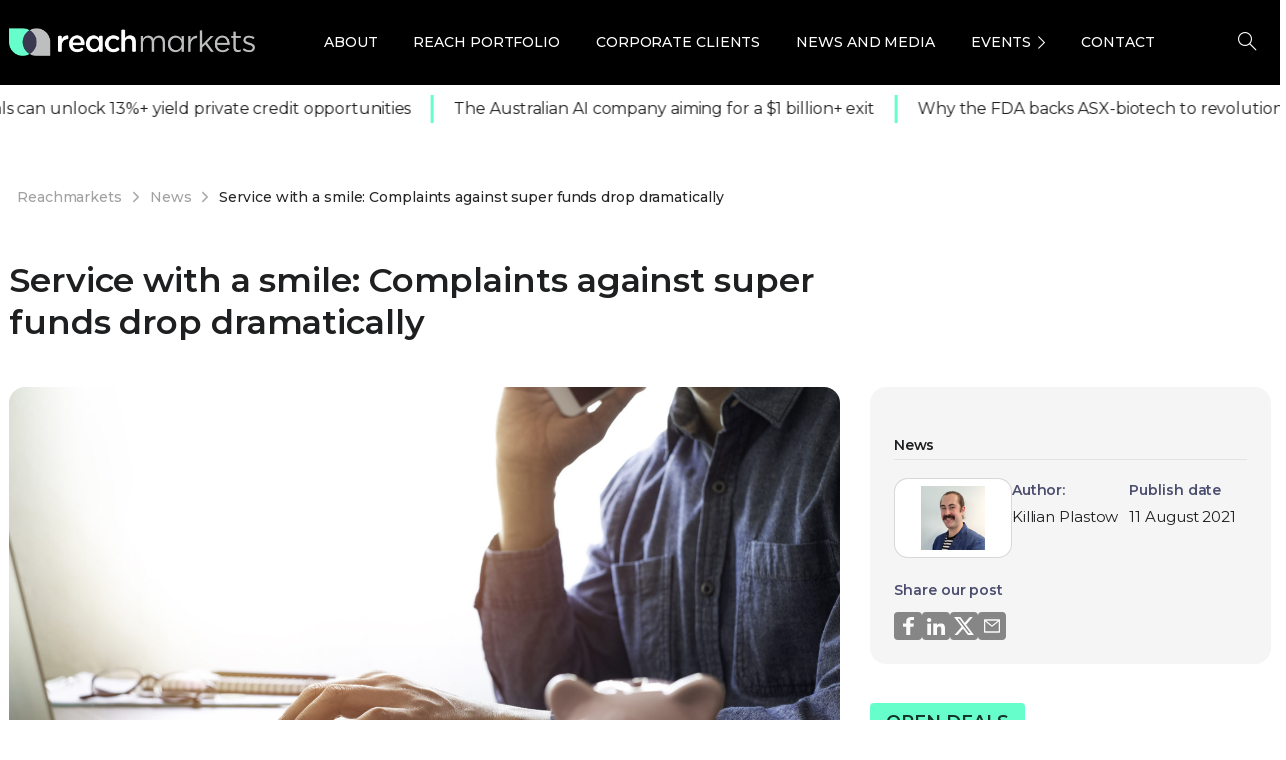

--- FILE ---
content_type: text/html; charset=UTF-8
request_url: https://reachmarkets.com.au/news/complaints-against-super-funds-drop-dramatically/
body_size: 57861
content:
<!doctype html><html lang="en-AU"><head><meta charset="UTF-8"><meta name="viewport" content="width=device-width, initial-scale=1"><link rel="profile" href="https://gmpg.org/xfn/11"><link rel="pingback" href="https://reachmarkets.com.au/xmlrpc.php" /><meta name='robots' content='index, follow, max-image-preview:large, max-snippet:-1, max-video-preview:-1' /><title>Service with a smile: Complaints against super funds drop dramatically - News</title><link rel="preload" as="style" href="https://fonts.googleapis.com/css?family=Montserrat%3A400%2C700&#038;display=swap" /><link rel="stylesheet" href="https://fonts.googleapis.com/css?family=Montserrat%3A400%2C700&#038;display=swap" media="print" onload="this.media='all'" /><noscript><link rel="stylesheet" href="https://fonts.googleapis.com/css?family=Montserrat%3A400%2C700&#038;display=swap" /></noscript><meta name="description" content="The number of complaints made about Australia’s $3.1 trillion superannuation system dropped by nearly a third in 2021." /><link rel="canonical" href="https://staging-reach.enouvodev.com/news/complaints-against-super-funds-drop-dramatically/" /><meta property="og:locale" content="en_US" /><meta property="og:type" content="article" /><meta property="og:title" content="Service with a smile: Complaints against super funds drop dramatically - News" /><meta property="og:description" content="The number of complaints made about Australia’s $3.1 trillion superannuation system dropped by nearly a third in 2021." /><meta property="og:url" content="https://staging-reach.enouvodev.com/news/complaints-against-super-funds-drop-dramatically/" /><meta property="og:site_name" content="Reach Markets" /><meta property="article:publisher" content="https://www.facebook.com/ReachMarkets/" /><meta property="article:published_time" content="2021-08-11T00:23:16+00:00" /><meta property="article:modified_time" content="2021-08-17T23:49:03+00:00" /><meta property="og:image" content="https://wp-media.reachmarkets.com.au/wp-content/uploads/2021/08/10152756/AdobeStock_445132052-1-scaled.jpeg" /><meta property="og:image:width" content="2560" /><meta property="og:image:height" content="1707" /><meta property="og:image:type" content="image/jpeg" /><meta name="author" content="Killian Plastow" /><meta name="twitter:card" content="summary_large_image" /><meta name="twitter:creator" content="@reach_markets" /><meta name="twitter:site" content="@reach_markets" /><meta name="twitter:label1" content="Written by" /><meta name="twitter:data1" content="Killian Plastow" /><meta name="twitter:label2" content="Est. reading time" /><meta name="twitter:data2" content="2 minutes" /> <script type="application/ld+json" class="yoast-schema-graph">{"@context":"https://schema.org","@graph":[{"@type":"Article","@id":"https://staging-reach.enouvodev.com/news/complaints-against-super-funds-drop-dramatically/#article","isPartOf":{"@id":"https://staging-reach.enouvodev.com/news/complaints-against-super-funds-drop-dramatically/"},"author":{"name":"Killian Plastow","@id":"https://staging-reach.enouvodev.com/#/schema/person/246794f30017866e56b1c89e0de78269"},"headline":"Service with a smile: Complaints against super funds drop dramatically","datePublished":"2021-08-11T00:23:16+00:00","dateModified":"2021-08-17T23:49:03+00:00","mainEntityOfPage":{"@id":"https://staging-reach.enouvodev.com/news/complaints-against-super-funds-drop-dramatically/"},"wordCount":373,"commentCount":0,"publisher":{"@id":"https://staging-reach.enouvodev.com/#organization"},"image":{"@id":"https://staging-reach.enouvodev.com/news/complaints-against-super-funds-drop-dramatically/#primaryimage"},"thumbnailUrl":"https://wp-media.reachmarkets.com.au/wp-content/uploads/2021/08/10152756/AdobeStock_445132052-1-scaled.jpeg","keywords":["AFCA","Financial Year","Super Annuation","Super Fund","Super Returns","Superannuation Company"],"articleSection":["News"],"inLanguage":"en-AU","potentialAction":[{"@type":"CommentAction","name":"Comment","target":["https://staging-reach.enouvodev.com/news/complaints-against-super-funds-drop-dramatically/#respond"]}]},{"@type":"WebPage","@id":"https://staging-reach.enouvodev.com/news/complaints-against-super-funds-drop-dramatically/","url":"https://staging-reach.enouvodev.com/news/complaints-against-super-funds-drop-dramatically/","name":"Service with a smile: Complaints against super funds drop dramatically - News","isPartOf":{"@id":"https://staging-reach.enouvodev.com/#website"},"primaryImageOfPage":{"@id":"https://staging-reach.enouvodev.com/news/complaints-against-super-funds-drop-dramatically/#primaryimage"},"image":{"@id":"https://staging-reach.enouvodev.com/news/complaints-against-super-funds-drop-dramatically/#primaryimage"},"thumbnailUrl":"https://wp-media.reachmarkets.com.au/wp-content/uploads/2021/08/10152756/AdobeStock_445132052-1-scaled.jpeg","datePublished":"2021-08-11T00:23:16+00:00","dateModified":"2021-08-17T23:49:03+00:00","description":"The number of complaints made about Australia’s $3.1 trillion superannuation system dropped by nearly a third in 2021.","breadcrumb":{"@id":"https://staging-reach.enouvodev.com/news/complaints-against-super-funds-drop-dramatically/#breadcrumb"},"inLanguage":"en-AU","potentialAction":[{"@type":"ReadAction","target":["https://staging-reach.enouvodev.com/news/complaints-against-super-funds-drop-dramatically/"]}]},{"@type":"ImageObject","inLanguage":"en-AU","@id":"https://staging-reach.enouvodev.com/news/complaints-against-super-funds-drop-dramatically/#primaryimage","url":"https://wp-media.reachmarkets.com.au/wp-content/uploads/2021/08/10152756/AdobeStock_445132052-1-scaled.jpeg","contentUrl":"https://wp-media.reachmarkets.com.au/wp-content/uploads/2021/08/10152756/AdobeStock_445132052-1-scaled.jpeg","width":2560,"height":1707,"caption":"image of man hand using keyboard of laptop computer with pink piggy bank for account save money. Planning saving money for future plan, retirement fund. Business investment-finance accounting concept."},{"@type":"BreadcrumbList","@id":"https://staging-reach.enouvodev.com/news/complaints-against-super-funds-drop-dramatically/#breadcrumb","itemListElement":[{"@type":"ListItem","position":1,"name":"Home","item":"https://reachmarkets.com.au/"},{"@type":"ListItem","position":2,"name":"Service with a smile: Complaints against super funds drop dramatically"}]},{"@type":"WebSite","@id":"https://staging-reach.enouvodev.com/#website","url":"https://staging-reach.enouvodev.com/","name":"Reach Markets","description":"","publisher":{"@id":"https://staging-reach.enouvodev.com/#organization"},"alternateName":"Reach Markets","potentialAction":[{"@type":"SearchAction","target":{"@type":"EntryPoint","urlTemplate":"https://staging-reach.enouvodev.com/?s={search_term_string}"},"query-input":{"@type":"PropertyValueSpecification","valueRequired":true,"valueName":"search_term_string"}}],"inLanguage":"en-AU"},{"@type":"Organization","@id":"https://staging-reach.enouvodev.com/#organization","name":"Reach Markets","alternateName":"Reach Markets","url":"https://staging-reach.enouvodev.com/","logo":{"@type":"ImageObject","inLanguage":"en-AU","@id":"https://staging-reach.enouvodev.com/#/schema/logo/image/","url":"https://wp-media.reachmarkets.com.au/wp-content/uploads/2018/07/logo-reach.png","contentUrl":"https://wp-media.reachmarkets.com.au/wp-content/uploads/2018/07/logo-reach.png","width":74,"height":50,"caption":"Reach Markets"},"image":{"@id":"https://staging-reach.enouvodev.com/#/schema/logo/image/"},"sameAs":["https://www.facebook.com/ReachMarkets/","https://x.com/reach_markets","https://www.linkedin.com/company/reach-markets/"]},{"@type":"Person","@id":"https://staging-reach.enouvodev.com/#/schema/person/246794f30017866e56b1c89e0de78269","name":"Killian Plastow","image":{"@type":"ImageObject","inLanguage":"en-AU","@id":"https://staging-reach.enouvodev.com/#/schema/person/image/","url":"https://wp-media.reachmarkets.com.au/wp-content/uploads/2021/04/07135459/killian.jpg","contentUrl":"https://wp-media.reachmarkets.com.au/wp-content/uploads/2021/04/07135459/killian.jpg","caption":"Killian Plastow"},"url":"https://reachmarkets.com.au/author/killian_plastow/"}]}</script> <link rel='dns-prefetch' href='//js.hs-scripts.com' /><link href='https://fonts.gstatic.com' crossorigin rel='preconnect' /><link rel="alternate" type="application/rss+xml" title="Reach Markets &raquo; Feed" href="https://reachmarkets.com.au/feed/" /><link rel="alternate" type="application/rss+xml" title="Reach Markets &raquo; Comments Feed" href="https://reachmarkets.com.au/comments/feed/" /><link rel="Shortcut Icon" type="image/x-icon" href="https://wp-media.reachmarkets.com.au/wp-content/uploads/2025/02/20131325/cropped-logo-reach1.png" /><link rel="shortcut Icon" href="https://wp-media.reachmarkets.com.au/wp-content/uploads/2025/02/20131325/cropped-logo-reach1.png" /><link rel="apple-touch-icon" sizes="180x180" href="https://wp-media.reachmarkets.com.au/wp-content/uploads/2025/02/20131325/cropped-logo-reach1.png" /><link rel="icon" type="image/png" sizes="32x32" href="https://wp-media.reachmarkets.com.au/wp-content/uploads/2025/02/20131325/cropped-logo-reach1.png" /><link rel="icon" type="image/png" sizes="16x16" href="https://wp-media.reachmarkets.com.au/wp-content/uploads/2025/02/20131325/cropped-logo-reach1.png" /><link rel="preconnect" href="https://fonts.gstatic.com/" crossorigin><link rel="preconnect" href="https://fonts.googleapis.com/" crossorigin><link rel="alternate" type="application/rss+xml" title="Reach Markets &raquo; Service with a smile: Complaints against super funds drop dramatically Comments Feed" href="https://reachmarkets.com.au/news/complaints-against-super-funds-drop-dramatically/feed/" /><link rel="alternate" title="oEmbed (JSON)" type="application/json+oembed" href="https://reachmarkets.com.au/wp-json/oembed/1.0/embed?url=https%3A%2F%2Freachmarkets.com.au%2Fnews%2Fcomplaints-against-super-funds-drop-dramatically%2F" /><link rel="alternate" title="oEmbed (XML)" type="text/xml+oembed" href="https://reachmarkets.com.au/wp-json/oembed/1.0/embed?url=https%3A%2F%2Freachmarkets.com.au%2Fnews%2Fcomplaints-against-super-funds-drop-dramatically%2F&#038;format=xml" /><style id='wp-img-auto-sizes-contain-inline-css' type='text/css'>img:is([sizes=auto i],[sizes^="auto," i]){contain-intrinsic-size:3000px 1500px}
/*# sourceURL=wp-img-auto-sizes-contain-inline-css */</style><style id='wp-emoji-styles-inline-css' type='text/css'>img.wp-smiley, img.emoji {
		display: inline !important;
		border: none !important;
		box-shadow: none !important;
		height: 1em !important;
		width: 1em !important;
		margin: 0 0.07em !important;
		vertical-align: -0.1em !important;
		background: none !important;
		padding: 0 !important;
	}
/*# sourceURL=wp-emoji-styles-inline-css */</style><link rel='stylesheet' id='awsm-team-css' href='https://reachmarkets.com.au/wp-content/cache/background-css/reachmarkets.com.au/wp-content/plugins/awsm-team-pro/css/team.min.css?ver=1.1&wpr_t=1768774238' type='text/css' media='all' /><link rel='stylesheet' id='popupaoc-public-style-css' href='https://reachmarkets.com.au/wp-content/cache/autoptimize/css/autoptimize_single_315f6e21eba0ce69ccfb8e37dbfacde8.css?ver=1.9.2&wpr_t=1768774238' type='text/css' media='all' /><link rel='stylesheet' id='ppress-frontend-css' href='https://reachmarkets.com.au/wp-content/cache/background-css/reachmarkets.com.au/wp-content/plugins/wp-user-avatar/assets/css/frontend.min.css?ver=4.16.8&wpr_t=1768774238' type='text/css' media='all' /><link rel='stylesheet' id='ppress-flatpickr-css' href='https://reachmarkets.com.au/wp-content/plugins/wp-user-avatar/assets/flatpickr/flatpickr.min.css?ver=4.16.8' type='text/css' media='all' /><link rel='stylesheet' id='ppress-select2-css' href='https://reachmarkets.com.au/wp-content/plugins/wp-user-avatar/assets/select2/select2.min.css?ver=6.9' type='text/css' media='all' /><style id='pix-intro-handle-inline-css' type='text/css'>body:not(.render) .pix-overlay-item {
         opacity: 0 !important;
     }
     body:not(.pix-loaded) .pix-wpml-header-btn {
         opacity: 0;
     }
         html:not(.render) {
             background: #000000  !important;
         }
         .pix-page-loading-bg:after {
             content: " ";
             position: fixed;
             top: 0;
             left: 0;
             width: 100vw;
             height: 100vh;
             display: block;
             background: #000000 !important;
             pointer-events: none;
             transform-style: flat;
             transform: scaleX(1);
             transition: transform .2s cubic-bezier(.27,.76,.38,.87);
             transform-origin: right center;
             z-index: 99999999999999999999;
         }
         body.render .pix-page-loading-bg:after {
             transform: scaleX(0);
             transform-origin: left center;
         }.vc_custom_1686712219315{background-color: #1e1f20 !important;}.vc_custom_1687160205561{padding-top: 30px !important;padding-bottom: 30px !important;background: #1e1f20 var(--wpr-bg-d0ae7436-715b-442c-b2f7-fdc10fa3d37b) !important;background-position: center !important;background-repeat: no-repeat !important;background-size: contain !important;}.vc_custom_1687157634127{padding-top: 20px !important;padding-bottom: 20px !important;background-color: #000000 !important;}.vc_custom_1689896203504{margin-top: 30px !important;}.vc_custom_1749195990124{margin-bottom: 0px !important;}.vc_custom_1750833452647{margin-bottom: 0px !important;}.vc_custom_1742956150398{margin-bottom: 0px !important;}
/*# sourceURL=pix-intro-handle-inline-css */</style><link rel='stylesheet' id='essentials-bootstrap-css' href='https://reachmarkets.com.au/wp-content/themes/essentials/inc/scss/bootstrap.min.css?ver=6.9' type='text/css' media='all' /><link rel='stylesheet' id='custom-css-css' href='https://reachmarkets.com.au/wp-content/cache/autoptimize/css/autoptimize_single_35c48b7d07591d70cfea855034386b7f.css?ver=6.9&wpr_t=1768774238' type='text/css' media='all' /><link rel='stylesheet' id='pix-flickity-style-css' href='https://reachmarkets.com.au/wp-content/themes/essentials/css/build/flickity.min.css?ver=3.0.9' type='text/css' media='all' /><link rel='stylesheet' id='essentials-pixicon-font-css' href='https://reachmarkets.com.au/wp-content/themes/essentials/css/build/pixicon-main/style.min.css?ver=3.0.9' type='text/css' media='all' /><link rel='stylesheet' id='main-style-css' href='https://reachmarkets.com.au/wp-content/cache/autoptimize/css/autoptimize_single_f04a1e6f51be8ac7972a8234c6e1f6ad.css?ver=3.0.9&wpr_t=1768774238' type='text/css' media='all' /><link rel='stylesheet' id='pix-popups-style-css' href='https://reachmarkets.com.au/wp-content/themes/essentials/css/jquery-confirm.min.css?ver=3.0.9' type='text/css' media='all' /><link rel='stylesheet' id='essentials-select-css-css' href='https://reachmarkets.com.au/wp-content/themes/essentials/css/build/bootstrap-select.min.css?ver=3.0.9' type='text/css' media='all' /><link rel='stylesheet' id='slick-css-css' href='https://reachmarkets.com.au/wp-content/cache/autoptimize/css/autoptimize_single_7dd6efe7556ca666dca0126387feed72.css?ver=3.0.9' type='text/css' media='all' /><link rel='stylesheet' id='style-menu-icon-css' href='https://reachmarkets.com.au/wp-content/cache/autoptimize/css/autoptimize_single_c26f6aef0cd3f969bc582f3b677581cc.css?ver=3.0.9' type='text/css' media='all' /><link rel='stylesheet' id='pix-essentials-style-2-css' href='https://reachmarkets.com.au/wp-content/cache/autoptimize/css/autoptimize_single_c7cb797876fe13af32f5cdf8d7c49f57.css?ver=1753686765' type='text/css' media='all' /> <script type="text/javascript" src="https://reachmarkets.com.au/wp-includes/js/jquery/jquery.min.js?ver=3.7.1" id="jquery-core-js"></script> <script type="text/javascript" src="https://reachmarkets.com.au/wp-includes/js/jquery/jquery-migrate.min.js?ver=3.4.1" id="jquery-migrate-js"></script> <script type="text/javascript" src="https://reachmarkets.com.au/wp-content/plugins/wp-user-avatar/assets/flatpickr/flatpickr.min.js?ver=4.16.8" id="ppress-flatpickr-js" defer></script> <script type="text/javascript" src="https://reachmarkets.com.au/wp-content/plugins/wp-user-avatar/assets/select2/select2.min.js?ver=4.16.8" id="ppress-select2-js" defer></script> <link rel="https://api.w.org/" href="https://reachmarkets.com.au/wp-json/" /><link rel="alternate" title="JSON" type="application/json" href="https://reachmarkets.com.au/wp-json/wp/v2/posts/38326" /><link rel='shortlink' href='https://reachmarkets.com.au/?p=38326' />  <script class="hsq-set-content-id" data-content-id="blog-post">var _hsq = _hsq || [];
				_hsq.push(["setContentType", "blog-post"]);</script> <link rel="shortcut Icon" href="https://wp-media.reachmarkets.com.au/wp-content/uploads/2025/02/20131325/cropped-logo-reach1.png" /><link rel="apple-touch-icon" sizes="180x180" href="https://wp-media.reachmarkets.com.au/wp-content/uploads/2025/02/20131325/cropped-logo-reach1.png" /><link rel="icon" type="image/png" sizes="32x32" href="https://wp-media.reachmarkets.com.au/wp-content/uploads/2025/02/20131325/cropped-logo-reach1.png" /><link rel="icon" type="image/png" sizes="16x16" href="https://wp-media.reachmarkets.com.au/wp-content/uploads/2025/02/20131325/cropped-logo-reach1.png" /><link rel="pingback" href="https://reachmarkets.com.au/xmlrpc.php"><style type="text/css" id="breadcrumb-trail-css">.breadcrumbs .trail-browse,.breadcrumbs .trail-items,.breadcrumbs .trail-items li {display: inline-block;margin:0;padding: 0;border:none;background:transparent;text-indent: 0;}.breadcrumbs .trail-browse {font-size: inherit;font-style:inherit;font-weight: inherit;color: inherit;}.breadcrumbs .trail-items {list-style: none;}.trail-items li::after {content: "\002F";padding: 0 0.5em;}.trail-items li:last-of-type::after {display: none;}</style><meta name="generator" content="Powered by WPBakery Page Builder - drag and drop page builder for WordPress."/><meta name="generator" content="Powered by Slider Revolution 6.6.12 - responsive, Mobile-Friendly Slider Plugin for WordPress with comfortable drag and drop interface." /> <script>function setREVStartSize(e){
			//window.requestAnimationFrame(function() {
				window.RSIW = window.RSIW===undefined ? window.innerWidth : window.RSIW;
				window.RSIH = window.RSIH===undefined ? window.innerHeight : window.RSIH;
				try {
					var pw = document.getElementById(e.c).parentNode.offsetWidth,
						newh;
					pw = pw===0 || isNaN(pw) || (e.l=="fullwidth" || e.layout=="fullwidth") ? window.RSIW : pw;
					e.tabw = e.tabw===undefined ? 0 : parseInt(e.tabw);
					e.thumbw = e.thumbw===undefined ? 0 : parseInt(e.thumbw);
					e.tabh = e.tabh===undefined ? 0 : parseInt(e.tabh);
					e.thumbh = e.thumbh===undefined ? 0 : parseInt(e.thumbh);
					e.tabhide = e.tabhide===undefined ? 0 : parseInt(e.tabhide);
					e.thumbhide = e.thumbhide===undefined ? 0 : parseInt(e.thumbhide);
					e.mh = e.mh===undefined || e.mh=="" || e.mh==="auto" ? 0 : parseInt(e.mh,0);
					if(e.layout==="fullscreen" || e.l==="fullscreen")
						newh = Math.max(e.mh,window.RSIH);
					else{
						e.gw = Array.isArray(e.gw) ? e.gw : [e.gw];
						for (var i in e.rl) if (e.gw[i]===undefined || e.gw[i]===0) e.gw[i] = e.gw[i-1];
						e.gh = e.el===undefined || e.el==="" || (Array.isArray(e.el) && e.el.length==0)? e.gh : e.el;
						e.gh = Array.isArray(e.gh) ? e.gh : [e.gh];
						for (var i in e.rl) if (e.gh[i]===undefined || e.gh[i]===0) e.gh[i] = e.gh[i-1];
											
						var nl = new Array(e.rl.length),
							ix = 0,
							sl;
						e.tabw = e.tabhide>=pw ? 0 : e.tabw;
						e.thumbw = e.thumbhide>=pw ? 0 : e.thumbw;
						e.tabh = e.tabhide>=pw ? 0 : e.tabh;
						e.thumbh = e.thumbhide>=pw ? 0 : e.thumbh;
						for (var i in e.rl) nl[i] = e.rl[i]<window.RSIW ? 0 : e.rl[i];
						sl = nl[0];
						for (var i in nl) if (sl>nl[i] && nl[i]>0) { sl = nl[i]; ix=i;}
						var m = pw>(e.gw[ix]+e.tabw+e.thumbw) ? 1 : (pw-(e.tabw+e.thumbw)) / (e.gw[ix]);
						newh =  (e.gh[ix] * m) + (e.tabh + e.thumbh);
					}
					var el = document.getElementById(e.c);
					if (el!==null && el) el.style.height = newh+"px";
					el = document.getElementById(e.c+"_wrapper");
					if (el!==null && el) {
						el.style.height = newh+"px";
						el.style.display = "block";
					}
				} catch(e){
					console.log("Failure at Presize of Slider:" + e)
				}
			//});
		  };</script> <style type="text/css" id="reach-wp-custom-css">@import url('https://fonts.googleapis.com/css?family=Montserrat:400,500,600,700');#wpadminbar .ab-icon, #wpadminbar .ab-item:before, #wpadminbar>#wp-toolbar>#wp-admin-bar-root-default .ab-icon, .wp-admin-bar-arrow { font: normal 20px/1 dashicons !important;}li#menu-item-62816 { display: none!important;}footer.footer{ margin-bottom:-20px!important}form.search-form-widgetnews input.search-field.customhome{ padding:12px 15px!important; height:auto!important; border-radius:4px!important; font-size:16px!important; width:100%}form.search-form-widgetresearch input.search-field.customhome{ padding:12px 15px!important; height:auto!important; border-radius:4px!important; font-size:16px!important; width:100%}form.search-form-widgetnews i.fa.fa-search,form.search-form-widgetresearch i.fa.fa-search{ font-size:20px; color:#98a1a9; position:absolute; padding:14px; right:13px}section#custom_html-13{ margin-bottom:10px; margin-right:0!important}section#custom_html-14{ margin-bottom:10px; margin-right:0!important}a.backto-button.sidebar1:hover{ color:#fff!important}button.sub-divgetw a.ow-button-hover:hover{ color:#fff; background-color:#ff446e; border:none; background-position:100% 0; transition:.2s; opacity:1!important}button.sub-divgetw a.ow-button-hover{ letter-spacing:.8px; color:#fff!important; border:none; background-color:#ff446e!important; background-image:-webkit-linear-gradient(left,#ff446e 0%,#e469d8 50%,#ff446e 100%); background-image:linear-gradient(to right,#ff446e 0%,#e469d8 50%,#ff446e 100%); -webkit-transition:all .2s ease-in-out; padding:12px 30px!important; transition:all .2s ease-in-out!important; background-size:200% 100%; border-radius:55px; text-transform:uppercase; font-size:12px; font-weight:700}button.sub-divgetw:hover{ opacity:1!important}a.backto-button{ letter-spacing:.8px; color:#fff!important; border:none; background-color:#ff446e!important; background-image:-webkit-linear-gradient(left,#ff446e 0%,#e469d8 50%,#ff446e 100%); background-image:linear-gradient(to right,#ff446e 0%,#e469d8 50%,#ff446e 100%); -webkit-transition:all .2s ease-in-out; padding:12px 40px!important; transition:all .2s ease-in-out!important; background-size:200% 100%; border-radius:55px; text-transform:uppercase; font-size:12px; font-weight:700}a.backto-button.sidebar1{ padding:14px 20px!important}.button-back-to{ margin-bottom:30px}a.backto-button:hover{ color:#fff; background-color:#ff446e; border:none; background-position:100% 0; transition:.2s}.related-posts.row{ padding:0 47.5px}.logo{ width:250px!important}.divgetw.display-nt{ display:none}button.sh-header-search-submit,input.search-field.customhome{ height:67px}.related-posts .custom-card .card .card-img{ max-height:130px}.download-block1{ margin:0!important}h4.card-title>a{ color:#1E1F20!important}h4.card-title{ padding:15px; color:#1E1F20!important; font-size:14px!important; line-height:16px!important}h4.card-title>a:hover{ color:#688ad8!important}.recent-post-thumbnail>a>img:hover{ top:5px!important; box-shadow:0 8px 11px -6px rgba(0,0,0,.5)!important; transition:.2s}.recent-post-thumbnail.col-12:hover{ transition:.2s; top:5px}.col-sm-6.bannerform{ border:0 solid; border-top-left-radius:8px; border-bottom-left-radius:8px}.row.shadows,.row.formnewds{ box-shadow:0 0 30px 0 rgba(0,0,0,0.15); border-radius:8px; border:0 solid}@media screen and (max-width: 572px){ .col-sm-6.bannerform{ border-bottom-left-radius:0; border:0 solid; border-top-left-radius:8px; border-top-right-radius:8px }}p,h2>em>em,h2>em{ font-style:initial!important}.add-phlacholder-top>div>div>div>div>div>p{ border-top:1px solid #3b3852ba; border-bottom:1px solid #3b3852ba; padding:20px 0; margin-bottom:-30px!important}a.vc_general.vc_btn3.vc_btn3-size-md{ font-style:initial!important; font-size:12px!important}.book-next a.vc_general.vc_btn3.vc_btn3-size-md { font-size: 14px !important;}.col-sm-12.spaceinput.select-arrow:after{ content:" "; height:0; width:0; border-left:6px solid transparent; border-right:6px solid transparent; border-top:6px solid #688ad8; position:absolute; right:25px; top:63%; transition:all .3s linear}select#custentity_state_webform{ -webkit-appearance:none!important; -webkit-border-radius:2px!important; -moz-appearance:none; text-indent:1px}img.pt-cv-thumbnail{ border-radius:8px!important}img.vc_single_image-img.attachment-medium{ border-radius:8px!important}img.recent-post-image.wp-post-image{ border-radius:8px!important}h2.widgettitle{ text-align:left; text-transform:uppercase; font-size:20px!important; letter-spacing:1px}h2.recent-title{ margin:0!important; padding-top:5px!important; font-size:14px!important; line-height:26px!important}.recent-posts-widget.row>div>div>h2>a:hover{ color:#688ad8!important}.recent-posts-widget.row>div>div>h2>a{ color:#1E1F20!important; font-size:14px!important; line-height:16px!important}.recent-posts-widget.row{ padding:0 47.5px}.recent-post-thumbnail.col-12>a>img.recent-post-image.wp-post-image{ margin-top:10px!important; width:100%; height:130px; object-fit:cover}.offcanvas-navigation>.menu-main-menu-container{ padding:0 12%}.divgetw{ border:solid 0 transparent!important}.divgetwab{ border-radius:8px!important}.divgetwab>div{ padding:25px 0!important; border-radius:8px!important}ol.ol-meeting>li{ text-indent:-2em; list-style-type:none; counter-increment:item}ol.ol-meeting>li:before{ display:inline-block; width:2em; padding-right:.5em; font-weight:700; text-align:right; content:counter(item) "."}ol.ol-meeting{ margin-top:-35px!important}ol.ol-meeting>li{ padding:0 8px!important; margin-left:25px!important}ol.ol-meeting>li{ margin-top:15px}.offcanvas-navigation{ padding:7% 0 0!important; background:#3b3951!important}section#search-21{ padding:0 7%}button.btn.backtoweb1{ background:none; margin-top:80px!important; padding:10px; font-weight:600!important; color:#fff!important}input.search-field.customhome.abc{ border-bottom:0 solid #cecece!important; width:100%!important; border-radius:2px!important; padding:13px 0 10px 45px !important}.fa-remove:before,.fa-close:before,.fa-times:before{ content:"X"; font-family:Montserrat!important; font-size:20px}i.fa.fa-close.offcanvas-close{ border-bottom:1px solid #5a5767; padding-bottom:15px; padding-right:15px; text-align:right; margin-top:-27px; color:#fff!important}.offcanvas-navigation ul li a{ color:#fff; font-weight:600}@media screen and (max-width: 426px){ .current-menu-item::after{ height:unset!important }}.offcanvas-navigation ul li.menu-item-has-children>a:after{ border-color:#f4f4f4 transparent transparent!important; right:12%!important}a.button-backto{ padding:0 7%}.offcanvas-navigation ul li{ border-bottom:1px solid #9e9c9c4f!important}ul.sub-menu>li,ul.sub-menu>li>a{ color:#fff!important; border:0!important}img.img-logo-mobile{ width:65%; margin-left:40px}.slice.type4 .card .card-img{ height:380px!important}.tp-caption.rev-btn.tp-withaction.rs-hover-ready{ color:#3d3b53!important; border:none; background-color:#6fc; background-image:-webkit-linear-gradient(left,#6fc 0%,#6be2fc 50%,#6fc 100%); background-image:linear-gradient(to right,#6fc 0%,#6be2fc 50%,#6fc 100%); -webkit-transition:all .2s ease-in-out; padding:12px 23px!important; transition:all .2s ease-in-out!important; background-size:200% 100%}.tp-caption.rev-btn.tp-withaction.rs-hover-ready:hover{ color:#fff; background-color:#6be2fc; border:none; background-position:100% 0; transition:.2s}.divgetwab>div{ border-radius:8px!important}p.content-divgetw-ab{ text-transform:uppercase}button.sub-divgetwb.ai-n{ color:#3d3b7d; background-image:linear-gradient(to right,#66ffcb,#6be0ff)}p.content-divgetw-a{ text-align:center!important}.divgetwab{ border-radius:8px!important; text-align:center; background-image:linear-gradient(rgba(0,0,0,0.49019607843137253),rgba(0,0,0,0.49019607843137253)),var(--wpr-bg-e0f30fbf-cf85-4f69-879a-246e83b28120)!important; background-size:cover; background-position:center center}.fullh-l{ background:#0000007d!important}.fullh-l.content2{ background:#0000007d!important; padding:30px 0!important; border-radius:0!important}span.comments{ display:none!important}p.content-divgetw.content3{ font-weight:700; font-size:28px!important}.divgetw.content1{ padding:0 47.8px!important}.container-border1.image1{ background-image:var(--wpr-bg-02b845e8-b829-4591-9ba8-4cabfa7bbd64); background-size:cover; background-position:center center}.container1>p{ max-width:100%!important; margin:40px 0 0!important}button.sub-contact1{ text-transform:uppercase; width:100%; color:#fff; padding:10px; background:#668ad7; font-weight:700; font-size:26px!important; border:none}.container1{ padding:60px 0; background:#00000087}p.body-title-header-contact1.conect1{ text-align:center!important; margin-bottom:25px!important; font-weight:700; text-transform:uppercase; font-size:40px!important; color:#66fecc!important; margin-top:0!important}h3.title-special{ padding:0 30px; font-size:28px!important; font-weight:500; font-style:normal; font-stretch:normal; line-height:normal; letter-spacing:normal; text-align:center; color:#698ad9}.body-title-contact1.border1{ padding:0 47.8px}button.sub-contact1:hover{ cursor:pointer}.cutomimgai{ height:210px!important}@media screen and (max-width:768px){ .cutomimgai{ height:unset!important } .divgetw.content1{ padding:0!important } p.body-title-header-contact1.conect1{ font-size:22px!important; text-align:center!important } button.sub-contact1{ font-size:18px!important } .body-title-contact1.border1{ padding:0!important } h3.title-special{ padding:0 15px!important } p.description-par{ text-align:center!important } img.participation{ width:60%!important; margin-left:-10px!important } p.center-a{ text-align:center!important } .div-participation{ margin:30px 0!important }}.div-participation>div{ margin:10px 0}.div-participation{ margin:30px 47.8px; background-color:#f6f7f8; padding:30px 5px}img.participation{ width:45%}.col-part{ text-align:center!important}p.description-par{ font-size:14px!important; text-align:center}p.center-a{ margin-bottom:30px!important; margin-top:-5px!important; font-size:18px!important; font-weight:400; font-style:normal; font-stretch:normal; line-height:1.4; letter-spacing:normal; color:#3b3852; text-align:center}.divgetwa{ text-align:center; background-image:var(--wpr-bg-285b6410-57d9-4137-b8ff-f274f94e21ba)!important; background-size:cover; background-position:center center}p.content-divgetwb{ color:#fff!important; text-transform:uppercase; font-size:14px!important; font-weight:700; font-style:normal; font-stretch:normal; line-height:1.71!important; text-align:center!important; padding:25px 15px 11px}p.content-divgetw-ab{ padding-top:15px!important; margin-bottom:-15px!important; text-align:center!important; display:block; color:#65fecb!important; font-size:22px!important; font-weight:700}button.sub-divgetwb:hover{ opacity:.65}button:focus{ outline:1px dotted; outline:0 auto -webkit-focus-ring-color!important}button.sub-divgetwb{ background:#678ad8; border-radius:35px; border:1px; text-align:center; color:#fff; line-height:2.33; text-transform:uppercase; margin-bottom:25px; font-size:12px; font-weight:700; padding:4px 15px}p.content-divgetw-a{ display:none}.featuretitle{ margin-top:100px; margin-bottom:30px; font-size:22px; font-weight:500; font-style:normal; font-stretch:normal; line-height:normal; letter-spacing:.5px; text-align:center!important; color:#698ad9}h1.featureh1{ font-size:31px!important; text-align:left; font-weight:700; font-style:normal; font-stretch:normal; line-height:1.31; letter-spacing:1.7px; margin-bottom:50px; color:#1E1F20}ol.color.font-bold>li>a{ text-decoration:underline!important}p.color.font-bold.nomal{ color:inherit!important; font-size:18px!important}p.color.font-bold,ol.color.font-bold>li>a,ol.color.font-bold>li{ font-weight:400; font-style:normal; font-stretch:normal; letter-spacing:.2px; color:#698ad9!important}.space{ height:50px; margin-top:-50px}h2.title-feature{ font-size:22px!important; font-weight:700; font-style:normal; font-stretch:normal; line-height:1.18; letter-spacing:.3px; color:#3b3852}.company-description-mt{ padding:0 !important; text-transform:uppercase; font-size:12px!important; font-weight:700; padding:14px 25px}.img-meeting{ padding:0 47.5px!important}.img-meeting>figure>div>img{ margin-top:0!important}@media screen and (max-width: 768px){ .img-meeting{ padding:0!important } .company-description-mt{ padding:0!important } .padding-text{ padding:0 15px }}p.color.font-bold.nomal,ol.color.font-bold>li>a,ol.color.font-bold>li{ font-style:normal; text-align:left!important}ol.number-list>li::before{ content:counter(count-me) ". "; display:block; position:relative; max-width:0; max-height:0; left:-1.3em; top:.05em; font-weight:700; counter-increment:item}p.color.font-bold.size{ animation-name:fadeInUp; animation-duration:1s; padding:20px 0; font-size:24px!important; font-weight:400; font-style:italic; font-stretch:normal; line-height:1.08; letter-spacing:.3px; color:#698ad9}ol.number-list>li{ counter-increment:count-me; display:block}ol.number-list{ list-style-type:none; counter-reset:item}aside#secondary>section#search-2>form>label>input.search-field{ padding:13px 0 13px 15px !important; width:100%!important}.navbarsearchform{ position:unset; float:right}header.centered .navbarsearchform,header.ad .navbarsearchform{ margin-left:25px; margin-bottom:12px}form#navbarsearchform>input,form#navbarsearchformsticky>input{ color:#fff}input[type=search]:-moz-placeholder{ color:#7f7f7f!important}input[type=search]:-ms-input-placeholder{ color:#7f7f7f!important}input[type=search]::-moz-placeholder{ color:#7f7f7f!important}input[type=search]::-webkit-input-placeholder{ color:#7f7f7f!important}.search-field:focus{ outline:0; border-bottom:2px solid #7b57d8; transition:.5s}.sl .search-field{ text-align:left}td.td-company-mobile>p>strong{ color:#fff!important}.single-thumbnail-inside.row.align-items-end{ display:-webkit-box!important; -webkit-box-align:center!important; -ms-flex-align:end!important; align-items:flex-end!important}.single-thumbnail{ height:400px}@media screen and (max-width:768px) and (min-width:320px){ .single-thumbnail-inside{ height:300px!important; width:100% }}@media screen and (max-width:768px){ .single-thumbnail-inside.row.align-items-end{ display:flex!important; display:-webkit-inline-box!important }}.single-thumbnail-inside{ height:400px; width:100%}.single-title-zone.ws-sl{ margin-left:0; vertical-align:-webkit-baseline-middle}.single-title-zone{ margin-bottom:auto!important}.row.figure23{ margin-left:32.8px; margin-right:32.8px}.form-group>.row{ margin-left:0; margin-right:0}.post .entry-content table{ max-width:730px; margin:10px auto 30px; font-size:16px}.container-border>div>h4{ text-align:center!important; font-size:22px!important}.post .entry-content li{ padding:0; margin-left:15px; line-height:35px}p.disclaimer>a{ font-size:12px!important; font-style:normal; color:#fff!important; text-align:center; background-image:linear-gradient(to right,#6989d8,#7b56d8); width:145px; border-radius:35px; padding:12px 25px; text-decoration:none; font-weight:700}h4,.post .entry-content p{ color:#3B3852}p.footer-menu-text{ margin-top:15px; margin-bottom:2px; color:#bcbec0; font-size:13px!important}hr.hr-post{ margin:45px 0!important}img.alignnone.img2{ margin-top:35px!important}@media screen and (max-width: 768px) and (min-width:426px){ .body-title-contact>div>.be-border{ width:74%; margin-left:0!important }}@media screen and (max-width: 576px){ p,.post .entry-content li{ text-align:left!important } .single-top-area .social-icons{ margin:10px auto 20px }}@media screen and (max-width:425px){ .body-title-contact>div>.be-border{ width:74%; margin-left:14%!important }}@media screen and (max-width:339px){ td.td-company2{ font-size:12px!important; background:#fff } td.td-company21>span{ font-size:12px!important } td.td-company2>span{ line-height:18px!important; font-size:12px!important }}@media screen and (max-width:384px){ td.td-company2{ padding:5px!important; background:#fff } td.td-company21{ padding:5px!important; background:#fff }}@media screen and (max-width:576px){ p.sharetext{ text-align:left!important; margin-top:20px; margin-bottom:-10px; margin-right:10px }}.ws{ display:none}.footer-social-add{ display:none}img.iconshr.mailshr{ margin-top:3px; padding:2px}.single-top-area.clearfix>div>a>img.iconshr.mailshr{ padding:0 25px 0 0; margin-top:7px}div#cdisclaimer{ height:50px}p.textfooter{ font-size:13px!important; margin-bottom:0}.footer .additional-text{ margin-bottom:20px}p.power-by{ margin-bottom:20px}.load-more-posts-container{ margin-top:35px}.footer-social-add{ margin-top:35px}footer.footer{ padding-bottom:5px; padding-top:10px}a.footer-social-a{ font-size:20px}a.btn-load-more-posts.button-foooter{ letter-spacing:1.5px; font-weight:600}p.textfooter{ color:#bcbec0}p.textfooter>a{ color:#bcbec0}p.textfooter>a:hover{ color:#fff}footer.footer{ padding-top:10px!important; padding-bottom:5px!important}table.table-rating{ border:1px solid #0000000f}tr.tr-rating12{ background-image:linear-gradient(to right,#6989d8,#7b56d8); border-bottom:1px solid #6b6b6b61; color:#fff}tr.tr-rating12>td.td-rating{ text-align:left!important; padding:10px!important}tr.tr-rating12>td.td-rating11{ border-right:1px solid #ffffff4a; padding:10px 70px 10px 10px !important}tr.tr-rating>td.td-rating1{ padding:10px!important; border-right:1px solid #0000000f}p.body-title-header-contact.conect{ text-align:center!important}tr.tr-rating>td.td-rating{ padding:10px!important; text-align:left}div#subcribe-form{ margin-top:-35px; height:50px}p.text-first-analyst{ font-size:18px!important}p.disclaimer.nav-toggle:hover{ color:#2f6eff!important}.post .tags a:hover,.post .tags a:focus{ background:#698ad9!important; color:#fff!important; transition:.3s}.post .tags a{ color:#698ad9!important; text-transform:unset!important; background:#f1f1f1!important; font-family:Montserrat!important}table.table-company-mobile{ border-top-left-radius:8px!important; border-top-right-radius:8px!important}p.source{ margin-bottom:-10px!important}p.disclaimer.nav-toggle{ text-align:left!important; font-style:italic!important; color:#698ad9!important}p.investment-risk{ padding-top:20px}.body-container-dis{ padding:100px}.body-container-dis>p>strong{ text-transform:uppercase; font-size:18px!important}@media screen and (max-width: 768px){ .slice.type4 .card-deck .card:nth-child(n+2):nth-child(-n+3),.slice.type4 .card-deck .card:nth-child(n+6):nth-child(-n+7),.slice.type4 .card-deck .card:nth-child(n+10):nth-child(-n+11){ flex-basis:385px } tr.tr-rating12>td.td-rating{ padding:10px 5px!important } td.td-rating1{ border-right:1px solid #0000000f } table.table-rating{ border:1px solid #0000000f } tr.tr-rating12>td.td-rating11{ border-right:1px solid #ffffff3d; padding:10px 5px!important } tr.tr-rating>td.td-rating{ padding:10px!important; text-align:left } .body-container-dis{ padding:100px 0!important }}div#cdescription{ margin-top:-30px!important; height:30px}.carousel-caption{ position:absolute; right:auto; left:auto; z-index:10; padding-top:0; padding-bottom:0; color:#fff}.home .carousel-caption,.page .carousel-caption{ left:auto!important; bottom:30%}.home .carousel-inner,.page .carousel-inner{ box-shadow:0 0 50px -24px rgba(0,0,0,.6)!important}p.read-this-post>a{ z-index:9999!important; font-size:14px!important; opacity:1!important; color:#fff!important; font-weight:700!important; padding:12px 20px!important; border-radius:35px; border:2px solid #fff!important}p.read-this-post>a:hover{ color:#1f1e1e!important; background-color:#fff!important}.home .entry-content .carousel-image,.page .entry-content .carousel-image{ height:570px; object-fit:cover; opacity:.65}.home .carousel-control-next,.page .carousel-control-next,.home .carousel-control-prev,.page .carousel-control-prev{ top:auto; bottom:50%}.tparrows{ background:rgba(255,255,255,0)}.tparrows:hover{ opacity:.65; background:#1E1F20}.home .carousel,.page .carousel{ margin-bottom:0}.tparrows:before{ font-size:40px}.be-border{ background:#fff; margin-top:30px!important}p.body-title-header-contact.conect{ font-size:18px!important; font-weight:700; font-style:normal; font-stretch:normal; line-height:normal; letter-spacing:2px; text-align:center; color:#3b3852}.body-title-contact{ margin-top:100px}p.body-text-header-contact{ font-size:18px!important; padding-right:20px; font-weight:400; font-style:normal; font-stretch:normal; line-height:1.56!important; letter-spacing:.2px; color:#3b3852}.body-title-contact>div{ margin-top:50px}h3.body-title-header-contact{ font-size:36px; font-weight:500; font-style:normal; font-stretch:normal; line-height:normal; letter-spacing:normal; color:#698ad9; text-align:center}.page .entry-content h1,.page .entry-content h2,.page .entry-content h3,.page .entry-content h4,.page .entry-content h5,.page .entry-content h6{ max-width:100%}@media screen and (min-width:768px) and (max-width:1550px){ .container-border{ margin:0 100px 2px!important }}@media screen and (max-width:768px){ .checkmark{ left:0!important } .quest{ padding-left:40px!important } .modal-body{ margin:-15px; padding:0 } p.body-text-header-contact{ padding-right:0!important } .container-border{ margin:0 0 -60px!important; height:auto!important } .image-bout{ margin-bottom:-35px; padding:100px 0!important }}.fullh{ width:100vw; position:relative; margin-left:-50vw; left:50%}.body-title>h3.body-title-header-about{ font-size:36px; font-weight:400; font-style:normal; font-stretch:normal; line-height:normal; letter-spacing:normal; color:#698ad9}p.body-text-header-about{ font-size:24px!important; font-weight:400; font-style:normal; font-stretch:normal; line-height:1.5!important; letter-spacing:.3px; color:#3b3852}.container-border{ padding:70px 0; margin:0 300px -60px; height:415px; border-style:solid; border-width:10px; border-image-source:linear-gradient(to right,#ff446e,#e469d8); border-image-slice:1}.body-title-why-reach.fullh>div>div>h3.body-title-header-about{ font-size:36px; font-weight:400; font-style:normal; font-stretch:normal; line-height:normal; letter-spacing:normal; color:#ff446f}.body-title-why-reach{ padding:50px 0 0}.image-bout{ z-index:-1; background-size:cover; margin-bottom:-35px; padding:250px 0; background-image:var(--wpr-bg-b00900be-edb5-4cef-b963-6e88a8d4f128)}.logo{ margin-left:15px}.header-upper>div{ margin-right:15px}@media screen and (max-width: 576px){ .single-thumbnail{ height:475px }}input:-webkit-autofill{ -webkit-box-shadow:0 0 0 30px #fff inset!important; -webkit-text-fill-color:#94abe4!important}.row.sl{ margin-top:40px!important}.single-title-zone h1{ line-height:1.2em}.sidebar .recent-posts-widget .recent-post-thumbnail{ padding-right:15px}.slice.type1 .card .card-text{ color:#3b3852}p.card-meta{ font-size:16px!important; color:#3b3852!important}p.readtimepost{ margin-bottom:0; color:#3b3852; margin-top:15px}.slice.type1 .card .card-img-top{ box-shadow:0 0 35px -22px rgba(0,0,0,0.5)}img.useravatar.avatar-20.photo{ display:none}span.author{ display:none}.card-body{ -webkit-box-flex:1; -ms-flex:1 1 auto; flex:1 1 auto; padding:1.25rem 0!important}p,span,li{ line-height:28.8px!important}@media screen and (max-width:768px){ ul#footer-main-menu{ margin-left:-40px } .sidebar .widget{ margin:0 0 40px; padding-left:0 } li#menu-item-footer{ display:inline-block; padding:0 3px!important } .sidebar .recent-posts-widget .recent-post-thumbnail{ padding-right:15px } table.table-company-mobile{ display:block } table.table-company-data{ display:none } header.ad{ margin-left:0!important; margin-top:0; padding:1px!important } .container.addf-header{ width:100%; margin:0!important } header{ margin-bottom:0 } .offcanvas-menu-button.centered{ margin-right:30px } .header-upper>.logo{ margin-left:-30px; margin-top:40px; height:30px } .logo{ transform:scale(0.7) } .offcanvas-menu-button{ margin-right:30px } header.ad .ad{ height:0 } .tparrows.uranus{ display:none }}@media screen and (min-width:769px){ .dislaimer-foooter{ margin:0 47.8px!important } ul#menu-main-menu>li>a{ color:#fff } table.table-company-mobile{ display:none!important } table.table-company-data{ display:block }}.post .entry-content table{ font-size:14px!important}.sidebar a:hover,.sidebar a:focus{ color:#bcbec0!important; text-decoration:none}button.sub-divgetw:hover{ color:#fff; opacity:.65}ul#menu-main-menu>li>a:hover{ color:#66fecc}header.centered a:hover,header.centered a:focus,header.ad a:hover,header.ad a:focus{ color:#66fecc!important; transition:.2s}.slice.type1 .card .card-title a:hover,.slice.type1 .card .card-title a:focus{ color:#bcbec0; text-decoration:none; transition:.2s}p.power-by>a:hover{ color:#66fecc}a.footer-social-a:hover{ color:#93929e!important}a.btn-load-more-posts.button-foooter:hover{ color:#bcbec0}.post .entry-content p a,.post .entry-content li a,.post .entry-content dd a{ color:#0073aa; box-shadow:inset 0 -5px 0 rgba(124,141,191,0); transition:.2s}.post .entry-content p a:hover,.post .entry-content p a:focus,.post .entry-content li a:hover,.post .entry-content li a:focus,.post .entry-content dd a:hover,.post .entry-content dd a:focus{ opacity:.65; box-shadow:inset 0 -1px 0 rgba(124,141,191,0); transition:.2s}table.table-company-mobile{ background-image:linear-gradient(to right,#6989d8,#7b56d8)!important; display:inline-table}td.td-company-mobile>p{ text-align:center!important}table.table-company-mobile{ margin-bottom:-10px!important}td.td-company-mobile{ padding:15px 10px!important; border:1px solid #ffffff5e; color:#fff}strong.strong-company-mobile{ font-size:18px!important; color:#fff}@media screen and (max-width:308px){ td.td-company-mobile{ padding:15px 5px!important }}@media screen and (min-width:769px){ td.td-company2{ padding:25px 40px 10px!important } td.td-company21{ padding:5px 40px 25px!important }}td.td-company2:first-child{ border-right:1px solid #bcbec021!important}td.td-company21:first-child{ border-right:1px solid #bcbec021!important}tbody.tbody-company2{ -webkit-appearance:none; -webkit-box-shadow:0 4px 15px 0 rgba(0,0,0,0.1)!important; -moz-box-shadow:0 4px 15px 0 rgba(0,0,0,0.1); border-bottom-left-radius:8px; border-bottom-right-radius:8px; border:0!important; box-shadow:0 4px 15px 0 rgba(0,0,0,0.1)}td.td-company-data1>strong{ font-size:14px!important; color:#fff}table.table-company-data{ margin:10px auto -15px!important; background-image:linear-gradient(to right,#6989d8,#7b56d8); box-shadow:0 4px 15px 0 rgba(0,0,0,0.1); border:0; border-radius:8px}td.td-company-data{ font-size:11px; color:#fff}table > tbody > tr{ border-bottom:0 solid #efefef}td.td-company-data{ padding:25px 6px 5px!important; border-left:0 solid #fff; border-top:0 solid #fff; border-bottom:0 solid #fff; border-right:1px solid #ffffff1a}td.td-company-data1{ padding:5px 21px 25px!important; border-left:0 solid #fff; border-top:0 solid #fff; border-bottom:0 solid #fff; border-right:1px solid #ffffff1a}.form-group.check-invesstor{ margin:35px 0}h3.body-title-header{ font-size:25px; font-weight:700; text-align:center; max-width:100%!important; text-transform:uppercase}.body-title{ padding-top:25px}img.footer-logo-1{ margin-right:20px; width:45px}li#menu-item-footer>a{ font-size:12px; color:#bcbec0}li#menu-item-footer>a:hover{ color:#6fc}.footer-menu{ color:#1E1F20; margin-top:20px}li#menu-item-footer{ display:inline-block; padding:0 10px}.footer-social-add{ margin-top:50px}.footer-social-add>a{ padding:0 10px; color:#6fc!important}p.copyright{ display:none}p.credit{ display:none; margin-bottom:0}footer.footer{ color:#fff; background:#3b3852; margin-bottom:0; max-width:100%; padding-top:30px; padding-bottom:70px}a.btn-load-more-posts.button-foooter{ color:#6fc; background:#fff0; border:2px solid; border-radius:35px!important; padding:12px 25px}p.power-by{ font-size:12px; text-transform:uppercase; margin-bottom:25px}p.power-by>a{ color:#fff}img.footer-logo{ margin-bottom:-5px; width:65px}.tp-bullets{ top:96%!important}.tp-dottedoverlay.twoxtwo{ z-index:99; background-image:linear-gradient(305deg,rgba(49,47,51,0.45),rgba(0,0,0,0.7))}.persephone .tp-bullet{ width:45px; height:4px; position:absolute; background:rgba(255,255,255,0); border:2px solid #fff; cursor:pointer; box-sizing:content-box}.persephone .tp-bullet:hover,.persephone .tp-bullet.selected{ background:#fff}.sticky-header.align-items-center.available.shown{ background:#3b3852}.menu-item>a{ font-size:13px; font-family:Montserrat}.header-upper>div{ margin-top:13px; height:60px}header.ad{ margin-bottom:-2px; margin-top:0; padding:15px}.offcanvas-menu-button{ top:40px!important}.container.addf-header{ margin-bottom:-2px!important; height:120px; max-width:100%; background:#3b3852}.header-lower{ margin-top:15px; float:right}.recent-post.col-4{ padding:0!important}aside#secondary>section#neori_recent_posts_widget-3{ display:none}.header-upper{ width:100%; margin-bottom:0}.container.addf-header>header>div>div>nav>div>ul>li>a{ font-size:13px; color:#fff}span.sourcepost>a:hover{ color:#bcbec0; text-decoration:none; transition:.2s}.archive-description{ margin-top:70px}span.sourcepost>a{ font-weight:700!important; color:#3b3852; padding-right:5px; border-right:1px solid #413e56; text-transform:uppercase; font-stretch:normal; line-height:1.25; font-size:16px!important; letter-spacing:.2px}p.text-form{ font-size:12px!important}p.text-form>a>strong{ font-size:12px!important}table{ font-family:Montserrat!important}.page-content,.entry-content,.entry-summary{ margin:0}body,h1,h2,h3,h4,h5,h6,p,span,strong,li,a{ font-family:Montserrat!important}.full{ height:400px; background-image:linear-gradient(305deg,rgba(49,47,51,0.45),rgba(0,0,0,0.7))}button.sub-divgetw>a{ color:#fff!important}button.sub-divgetw{ border-radius:35px; background-image:linear-gradient(to right,#ff446e,#e469d8); border:1px; text-align:center; color:#fff; line-height:2.33; text-transform:uppercase; padding:4px 30px; margin-bottom:20px; font-size:12px; font-weight:700}p.content-divgetw{ font-size:14px!important; font-weight:700; font-style:normal; font-stretch:normal; line-height:1.71!important; text-align:center; color:#3b3852!important; padding:15px 15px 10px}.divgetw{ border-radius:4px; border:solid 3px transparent; background-image:linear-gradient(#fff,#fff),linear-gradient(to right,#ff446e,#e469d8); background-origin:border-box; background-clip:content-box,border-box; text-align:center}.row.sr{ margin-top:20px}.recent-post-text{ text-align:left}section#neori_recent_posts_widget-2>h2{ text-align:left; text-transform:uppercase; font-size:18px; letter-spacing:1px; margin-bottom:20px}.single-title-zone{ margin-bottom:20%}.logo h1{ font-size:unset}.sidebar .recent-posts-widget .recent-title{ font-size:1rem}.single-top-area{ margin-bottom:50px}.allcomments{ display:none}author-info>a,.author-info>p{ display:inline}.single-top-area .social-icons a *{ float:left; padding:0 25px 0 0; color:#ff446e}.single-title-zone h1{ line-height:38px; font-size:2.5rem; margin-top:25px; margin-bottom:25px}.single-title-zone .category{ font-weight:700; letter-spacing:2px; font-size:18px!important}.single-title-zone .category a{ color:#fff; opacity:1}.single-title-zone .category a:hover,.single-title-zone .category a:focus{ text-decoration:none; opacity:.65}span.date{ letter-spacing:1.8px; font-weight:400!important; opacity:1!important}p.source{ font-style:italic; padding-bottom:25px}@media screen and (min-width: 991px){ ul#footer-main-menu{ padding-left:0!important } .sticky-header .main-navigation.sticky{ display:inline-block; float:right; margin-top:5px }}header.ad{ margin-left:none!important; padding-left:0; padding-right:0}.sticky-logo{ display:inline-block; margin-right:20px; max-height:50px}.sticky-header.align-items-center.available.shown{ padding-top:20px; padding-bottom:30px}.sticky-logo>a>img{ width:260px; height:auto}.main-navigation li:last-child{ margin-right:0}input:-webkit-autofill,textarea:-webkit-autofill,select:-webkit-autofill{ background-color:#faffbd!important; background-image:none!important; color:#698ad9!important}.form-control,input[type=email],input[type=text],input[type=number],textarea{ padding:14px 0; color:#698ad9!important; border-bottom:2px solid #3b3852!important; background-color:#fff; border-radius:unset!important; box-shadow:unset!important; font-weight:700; text-transform:uppercase; font-size:18px}input[type=email]{border: 1px solid #cfcfcf!important;}p.date{ display:inherit}.single-title-zone.ws-sl{ margin-left:0}.single-title-zone{ margin-bottom:25%}@media screen and (max-width: 768px){ tbody.tbody-company2{ border:1px solid rgba(0,0,0,0.04) } .single-title-zone{ margin-bottom:60% }}.single-thumbnail{ height:400px}@media screen and (min-width: 991px){ .row.figure>div{ padding-right:0 } img.alignnone{ margin-top:5px!important } .modal-dialog{ margin:0 32.5px!important } .row.figure{ padding:0 47.5px!important } .element-is-sticky.scrolled.shifted{ transform:translateY(100px) }}.element-is-sticky>section>div{ margin-top:30px}.recent-post-text{ margin:0; text-align:left}h2.widget-title{ text-align:left; text-transform:uppercase; font-size:18px!important; letter-spacing:1px; margin-bottom:20px}.post .entry-content p{ margin:0 auto 11px}td.td-company2{ background:#fff}h4{ letter-spacing:1px}.post .entry-content img,.page .entry-content figure img{ max-width:100%; height:auto; margin-top:35px; margin-bottom:10px}#img .post .entry-content img,#img .page .entry-content figure img{ max-width:85%!important}#img .wpb_button,.wpb_content_element,#img ul.wpb_thumbnails-fluid>li{ margin-bottom:24px!important}img.iconshr{ width:49px}.sidebar .textwidget img{ margin-bottom:10px; height:100%; width:60%; border-radius:0}.social-icons.row.align-items-center{ margin-left:0}.social-icons.row.align-items-center>a{ padding-right:10px}.single-top-area.clearfix>div>a>img.iconshr.faceshr{ width:36px}.single-top-area.clearfix>.social-icons.row.align-items-center>a{ margin-right:-10px}p.disclaimer{ cursor:pointer; text-align:left}h4.the-latest-news{ color:#698ad9!important; margin-bottom:-30px!important; font-size:30px!important; font-weight:500}.sidebar .recent-posts-widget .recent-title{ font-size:12px!important}h3.card-title{ letter-spacing:.2px; font-size:22px!important}.hideonsee{ display:none}p.sharetext{ text-align:right; margin-bottom:2px; margin-right:10px}.single-top-area .social-icons{ height:unset}a.buttontop-top.buttontop-fade-out.buttontop-is-visible{ display:block}div#message{ margin-bottom:0!important; font-family:inherit!important; font-size:20px!important}.alert.alert-success>strong{ font-family:inherit!important; font-size:20px!important}.alert.alert-success{ margin-bottom:35px!important; padding-bottom:10px!important}a.btncb{ font-size:13px!important; font-style:normal!important; color:#fff!important; text-align:center!important; background-image:linear-gradient(to right,#6989d8,#7b56d8)!important; width:145px!important; border-radius:35px!important; padding:12px 25px!important; text-decoration:none!important; font-weight:700!important}div#message{ margin-top:60px!important}.col-sm-6.spaceinput{ margin-bottom:0}input.wpcf7-form-control.wpcf7-submit:hover{ opacity:.65; cursor:pointer}.wpcf7-response-output{ border-radius:5px; font-size:14px; padding:10px 0 10px 5px !important; margin:-15px 20px 0 0 !important}.single-title-zone h1{ line-height:1.2}input.search-field{ width:80%; padding:13px 0 13px 35px; font-size:17px; text-align:left}button.sh-header-search-submit{ width:30px; border:none; background:no-repeat; position:absolute; padding-top:13px; margin-left:6px}button.sh-header-search-submit:focus{ outline:none}button.sh-header-search-submit>i{ color:#5f5f5f; font-size:15px}input.search-field.customhome::-webkit-input-placeholder{ color:#5f5f5f!important}input.search-field.customhome::-moz-placeholder{ color:#5f5f5f!important}input.search-field.customhome:-ms-input-placeholder{ color:#5f5f5f!important}input.search-field.customhome:-moz-placeholder{ color:#5f5f5f!important}.slice.type4.custom4{ margin-top:-10px}span.date.custom4{ color:#fff}.slice.type4 .card.custom4 .card-img{ filter:brightness(75%)}.slice.type4 .card.custom4:nth-child(2){ border:2px solid #f5f5f5; padding:20px; padding-bottom:0; text-align:left}p.post.custom4{ margin-bottom:10px; font-size:1rem!important}a.custom4{ font-size:1rem}h3.card-title.custom4:hover{ opacity:.8}@media (max-width: 480px){ p.post.custom4{ font-size:unset!important } a.custom4{ font-size:unset }}article#post-2405>p{ display:none}p.content-divgetw{ text-align:center!important}button.btn.backtoweb{ background:none; margin-top:-1px; color:#fff; font-size:13px; border:1px solid; right:0; float:right; border-radius:1px; margin-left:20px}button.btn.backtoweb1{ background:none; color:#3b3852; font-size:13px; border:1px solid; right:0; border-radius:1px; width:86%; text-align:center; margin-top:20px}button.btn.backtoweb:hover{ color:#66fecc!important}.mo1{ padding-right:15px!important}.mo2{ padding-left:15px!important}@media (max-width: 767px){ button.btn.backtoweb{ display:none }}@media screen and (max-width:768px){ .mo1{ padding-right:0!important } .mo2{ padding-left:0!important } .col-sm-6.spaceinput.mo1{ padding-bottom:15px } .divgetw.content1{ padding:0!important }}.navigation.pagination a{ padding:8px 18px!important; font-size:19px!important}span.page-numbers.current{ font-size:19px!important; padding:8px 18px!important}h2.page-title{ display:none}.main-navigation ul li ul{ padding:15px 20px 0!important}ul.sub-menu>li:after{ bottom:8px!important; margin-left:0}ul.sub-menu>li>a{ text-transform:uppercase}ul.sub-menu{ margin-top:5px}.main-navigation ul li.menu-item-has-children:after{ display:none}.main-navigation ul li.menu-item-has-children{ margin-right:24px}.main-navigation ul li ul li ul{ margin-top:5px!important; left:0!important}.tp-dottedoverlay.twoxtwo{ background-image:linear-gradient(305deg,rgba(59,56,82,0.91),rgba(0,0,0,0.68))!important}.tp-caption.rev-btn.tp-withaction.rs-hover-ready{ border-width:0!important}@media screen and (max-width: 768px){ input.search-field.customhome.pageresearch{ height:65px!important } button.sh-header-search-submit{ height:65px!important } input.search-field.customhome.abc{ height:65px } #search-2 button.sh-header-search-submit{ height:67px!important } #search-21 input.search-field{ width:80%!important; border-top-left-radius:2px!important; border-top-right-radius:0!important; border-bottom-left-radius:2px!important; border-bottom-right-radius:0!important } #search-21 button.sh-header-search-submit{ border-top-left-radius:0!important; border-top-right-radius:2px!important; border-bottom-left-radius:0!important; border-bottom-right-radius:2px!important } #search-21 button.sh-header-search-submit i{ margin:0; padding:15px } button.sh-header-search-submit{ height:65px } input.search-field.customhome{ box-shadow:0 7px 20px -5px rgba(0,0,0,0.1); border:solid 2px #6c82d8 } input.search-field.customhome.abc{ border:solid 0 #6c82d8!important } .tp-caption.rev-btn.tp-withaction.rs-hover-ready{ font-size:14px!important; letter-spacing:1px!important }}@media screen and (max-width: 360px){ .slice.type4 .card-deck .card:nth-child(n+2):nth-child(-n+3),.slice.type4 .card-deck .card:nth-child(n+6):nth-child(-n+7),.slice.type4 .card-deck .card:nth-child(n+10):nth-child(-n+11){ flex-basis:440px } p.disclaimer.home.customs>a{ font-size:10px!important }}@media screen and (max-width: 330px){ .slice.type4 .card-deck .card:nth-child(n+2):nth-child(-n+3),.slice.type4 .card-deck .card:nth-child(n+6):nth-child(-n+7),.slice.type4 .card-deck .card:nth-child(n+10):nth-child(-n+11){ flex-basis:460px }}.divgetw{ border-radius:8px; background-image:var(--wpr-bg-2218e11b-11b0-45ba-833c-4859371de861); background-size:cover; background-position:center center}p.content-divgetw{ color:#fff!important; text-transform:uppercase}.divgetw{ border-radius:4px; border:solid 3px transparent; color:#fff; background-origin:border-box; background-clip:content-box,border-box; text-align:center}a#id-subcribe{ background-color:#fff0; margin-left:1px}.divgetw{ border-radius:8px}.divgetw>div{ border-radius:8px}form.search-form{ width:72%; margin:0 auto}input.search-field{ width:92%}button.sh-header-search-submit{ position:unset; border-radius:2px; background-image:linear-gradient(to right,#6989d8,#7b56d8); color:#fff; padding:22px 10px!important}button.sh-header-search-submit>i{ color:#fff; font-size:20px}button.sh-header-search-submit{ width:8%; margin-left:0!important}input.search-field{ padding:20px 0 20px 35px; font-size:17px; text-align:left; float:left; border-radius:2px; border:solid 1px #f4f7ff; box-shadow:0 7px 20px -5px rgba(0,0,0,0.1); background-color:#fff}.search-field:focus{ outline:0; border-bottom:2px solid #7b57d8; transition:.5s; border-bottom:none; box-shadow:0 7px 20px -5px rgba(0,0,0,0.38)}button.sh-header-search-submit:hover{ opacity:.85; cursor:pointer}@media (max-width: 768px){ input.search-field.customhome{ padding:19px 0 18px 15px !important } input.search-field.customhome.pageresearch{ padding:16px 0 15px 15px !important } .col-sm-9.colmob{ padding-left:0; padding-right:0 } input.search-field.customhome.abc{ width:76%!important; float:left } section.widget.widget_search.menu-mobile>form>label>button.sh-header-search-submit{ padding:0 32px!important; border-radius:2px!important } section.widget.widget_search.menu-mobile{ padding:0 12%!important } section.widget.widget_search.menu-mobile>form>label>button.sh-header-search-submit>i{ margin-left:-10px; margin-top:13px } input.search-field.customhome.abc{ padding:11px 0 11px 15px !important } input.search-field.customhome{ padding-left:15px!important } button.sh-header-search-submit{ width:20%!important; margin-left:0!important } input.search-field{ width:80%!important } form.search-form{ width:100%; margin:0 auto } .row.fullmob{ width:100%; padding:0; margin:0 }}.search-field{ color:#698ad9!important}input.search-field.customhome::-webkit-input-placeholder{ color:#698ad9!important}input.search-field{ font-size:20px}input.search-field.customhome{ box-shadow:0 7px 20px -5px rgba(0,0,0,0.1); border:solid 2px #6c82d8; padding:19px 0 19px 25px; border-top-left-radius:2px; border-top-right-radius:0; border-bottom-left-radius:2px; border-bottom-right-radius:0}button.sh-header-search-submit{ border-top-left-radius:0; border-top-right-radius:2px; border-bottom-left-radius:0; border-bottom-right-radius:2px}input.search-field.customhome::-webkit-input-placeholder{ color:#6c757d!important}.blog-post-thumbnail-zone.col-12.col-lg-4.custombs>a>img{ height:170px}.blog-post-thumbnail-zone.col-12.col-lg-4.custombs{ height:170px!important}h2.titlesr{ margin-bottom:30px; font-size:25px}.meta.serchcustom>span.date{ border-right:none!important}.meta.serchcustom>span.category>a{ color:#141414; text-transform:uppercase; font-weight:600; font-size:14px}input.search-field.customhome:-webkit-autofill{ -webkit-box-shadow:0 0 0 30px #fff inset!important; -webkit-box-shadow:0 0 0 1000px #fff inset!important; -webkit-box-shadow:0 0 0 1000px #000 inset; transition:background-color 5000s ease-in-out 0}@media (max-width: 480px){ article.blog-post.row.align-items-center{ display:inline-block } .blog-post-text-zone.col-12.col-lg-8.customcs>p{ display:none } .blog-post-thumbnail-zone.col-12.col-lg-4.custombs>a>img{ width:100px; height:100px!important } .blog-post-thumbnail-zone.col-12.col-lg-4.custombs{ height:100px!important } .blog-post-text-zone.col-12.col-lg-8.customcs{ margin-top:0 } .blog-post-text-zone.col-12.col-lg-8.customcs>h2{ font-size:17px } .blog-post-thumbnail-zone.col-12.col-lg-4.custombs{ float:left; width:30% } .blog-post-text-zone.col-12.col-lg-8.customcs{ width:70%!important; float:right; display:inline } .blog-post-thumbnail-zone.col-12.col-lg-4.custombs{ display:inline; height:100px!important } .blog-post-text-zone.col-12.col-lg-8.customcs>h2{ margin-bottom:0 } #search-2 button.sh-header-search-submit{ height:67px!important } section.widget.widget_search.menu-mobile>form>label>button.sh-header-search-submit{ padding:0 32px!important; border-radius:2px!important; position:relative; left:-1px } #search-21 button.sh-header-search-submit{ width:24%!important; margin-left:0!important } #post-2405 img.card-img{ border-bottom-left-radius:unset; border-bottom-right-radius:unset } #search-2 input.search-field.customhome{ border-right:0; padding:20px 0 18px 15px !important } form#subform .spaceinput{ margin-bottom:40px!important } #neori_recent_posts_widget-3 .recent-posts-widget.row{ padding:0 } #neori_recent_posts_widget-3 .col-4{ max-width:100%; flex:unset }}@media (max-width: 425px){ #search-21 button.sh-header-search-submit{ width:20%!important; margin-left:0!important } #search-21 button.sh-header-search-submit i{ margin-bottom:15px; margin-left:-10px; margin-top:13px; padding:0 }}@media (max-width: 480px){ #search-21 input.search-field{ width:78.4%!important }}@media (max-width: 375px){ #search-21 input.search-field{ width:76.4%!important }}@media (max-width: 320px){ #search-21 input.search-field{ width:72.4%!important }}.mojosp-widget-area{ position:fixed}#mojo-sp-right-wrap>button{ opacity:1; z-index:9999; background:#dc3545!important; position:fixed; width:47px; height:39px; border-radius:0}.mojo-sp>.mojosp-widget-area{ padding:0}.modal-body{ padding:20px}form#subformref{ margin-top:-75px}#mojo-sp-right{ background:#fff!important; border-radius:0}.ow-button-base.ow-button-align-center1>a>span{ color:#fff}.ow-button-base.ow-button-align-center1{ margin-left:15px; border:1px solid; width:65px; margin-top:20px; text-align:center; background:#3b3852}@media (max-width: 480px){ .mojosp-widget-area{ margin-top:0 } .col-sm-12.spaceinput>strong{ display:block; margin-bottom:20px } form#subformref{ margin-top:-70px!important } .ow-button-base.ow-button-align-center1{ margin-left:0; margin-top:10px }}.mojo-sp>.mojosp-widget-area{ overflow:auto; z-index:999}#mojo-sp-right-wrap>button{ background:#fff0!important; width:0!important; height:0!important; pointer-events:none}.dashicons-arrow-left-alt2:before{ content:""}@media (max-width: 480px){ .download-block1>div>div>div>div>figure>.vc_single_image-wrapper.vc_box_border_grey{ height:200px } img.vc_single_image-img.attachment-large.img-ai.cutomimgai{ height:200px!important } .download-block1>div>div>div>h2{ margin-bottom:5px!important; padding-top:0!important; font-size:16px!important } .button-dl-ai{ padding:10px 17px!important } .vc_btn3-container.btn_download.vc_btn3-left>a{ font-size:10px!important } .vc_btn3-container.btn_download.vc_btn3-left{ margin-bottom:0!important } .right-8-ai{ padding-top:10px!important } .download-block1>div>div>div>h2.vc_custom_heading.vc_custom_1538041903927{ font-size:12px!important; line-height:20px!important }}.tp-parallax-wrap [class*="div.icon-slider"]{ left:unset!important}.awsm-grid figure img{ margin:0 auto}h2.nameimg{ text-align:center; font-size:18px!important; font-weight:600; margin-top:20px}.mCSB_draggerContainer{ display:none!important}.awsm-content-scrollbar{ padding-right:0!important}.awsm-grid-wrapper .awsm-grid{ padding:30px 0 0!important}a.awsm-grid-close{ display:none}.awsm-grid-list{ opacity:.5}.awsm-expanded{ opacity:1!important}.drawer-style.style-1 .awsm-grid-padding{ padding:35px 15px 0!important}.awsm-content-scrollbar>p{ color:#314c58!important; margin-top:20px}.drawer-style.style-1 .awsm-personal-contact-info{ padding-top:0!important}.awsm-grid figure img{ width:60%!important}.awsm-content-scrollbar>span{ font-family:'Arial',sans-serif!important; color:#111!important; font-weight:700}.awsm-grid-show{ width:70%!important; margin-left:15%!important}.drawer-style.style-1 .awsm-details{ width:100%}.awsm-content-scrollbar>h2{ color:#698ad9!important; font-weight:600!important; font-size:22px!important}.drawer-style.style-1>.awsm-grid-card>a::before{ border:0 solid #ad8d5d!important; border-radius:100%; width:60%}.drawer-style.style-1 .awsm-grid-card.awsm-expanded>a::after{ display:none; border-top-color:#ad8d5d!important; margin:-2px 0 0 -61px}.mobiles{ display:none}.drawer-style.style-1 figcaption{ display:none}.awsm-grid-wrapper .grid-4-col>.awsm-grid-card{ width:24%}.awsm-grid-wrapper .grid-4-col>.awsm-grid-card:hover{ opacity:1}.main-navigation ul li ul{ padding:8px 20px 0!important}.main-navigation ul li ul a{ color:#3b3852!important}.main-navigation ul li ul a:hover{ color:#3b3852!important}@media (max-width: 426px){ section#home>div>div{ width:100%!important } i.arrow.right.slick-arrow,span.arrow.right.slick-arrow{ right:35px!important }/* .left{ left:35px!important } */ .awsm-grid figure img{ margin-left:20% } .awsm-grid-show{ width:100%!important; margin-left:0!important } h2.nameimg{ text-align:center } .mobiles{ display:block } .desktops{ display:none }}#our-vision-section{ position:relative; left:-381.5px; box-sizing:border-box; width:1903px; z-index:999}#image-background-block{ position:relative}@media screen and (max-width: 1024px){ #our-team-section{ padding-right:32px!important } #our-expertise-section{ padding-right:32px!important } #our-vision-section .container-border{ height:480px }}@media screen and (max-width: 768px){ .row.noura>div.col-sm-9{ width:100%!important; max-width:100%!important; flex:0 0 100%!important } .related-posts.row{ padding:0 15px!important } .container-border{ margin-bottom:10px!important } #our-vision-section{ padding-left:0!important; padding-right:0!important }}@media only screen and (max-width:320px){ .fullh{ width:100vw; position:relative; margin-left:-124vw; left:50% }}@media only screen and (max-width:360px){ .fullh{ width:89vw; position:relative; margin-left:-110vw; left:50% }}@media only screen and (max-width:414px){ .fullh{ width:97vw; position:relative; margin-left:-120vw; left:50% }}@media screen and (max-width: 1200px) and (min-width: 990px){ .header-lower>a{ display:inherit } .main-navigation li{ margin-bottom:15px } .header-lower{ margin-top:-7px!important }}@media (max-width: 768px){ .header-lower>a{ display:none }}.navbarsearchform input[type=search]:focus{ width:72px}.navbarsearchform input[type=search]{ padding-left:20px}.related-posts{ margin-top:50px!important; margin-bottom:20px!important}.single-bottom-area{ margin-bottom:-50px}footer.footer{ margin-top:80px}ul.sub-menu>li>a{ font-size:12px!important; text-transform:uppercase}.slice.type4 .card{ flex-basis:525px}.slice.type4 .card .card-img{ object-fit:fill; height:424px!important}@media only screen and (max-width: 425px){ .slice.type4 .card-deck .card:nth-child(n+2):nth-child(-n+3),.slice.type4 .card-deck .card:nth-child(n+6):nth-child(-n+7),.slice.type4 .card-deck .card:nth-child(n+10):nth-child(-n+11){ flex-basis:100%!important } .slice.type4 .card .card-img{ height:280px!important } .slice.type4 .card{ flex-basis:282px!important }}.sticky-element-placeholder.sticky-element-active{ height:auto!important}@media screen and (max-width:480px){ .download-block{ height:auto!important } .footer .container p,.post .entry-content li{ text-align:center!important } .col-sm-6.spaceinput:first-child{ margin-bottom:0!important }}.tp-caption.rev-btn.tp-withaction.rs-hover-ready{ transform:none!important; transform-origin:unset!important; transition:none!important}.customcs span.category>a{ color:#3949ab; text-transform:uppercase; font-weight:600; font-size:14px}.single-bottom-area .post-categories{ margin-bottom:0!important; list-style:none}.single-bottom-area .post-categories li{ margin-left:0}.single-bottom-area .post-categories li a{ text-transform:uppercase; font-stretch:normal; line-height:1.25; font-size:15px!important; letter-spacing:.2px; color:#3949ab; font-weight:600!important}.single-bottom-area .post-categories li a:hover{ color:#bcbec0}.single-bottom-area .recent-post-thumbnail img{ margin-top:10px!important; width:100%; height:130px; object-fit:cover; border-radius:8px!important}.left-news .categoryimgc{ display:flex; font-size:10px!important; color:#fff}.left-news .categoryimgc .post-categories{ margin-bottom:0}.left-news .categoryimgc .post-categories li{ padding-bottom:0}.left-news .categoryimgc a{ color:#fff!important}.left-news .categoryimgc a:hover{ color:#66fecc!important}@media only screen and (max-width: 480px){ ul#footer-main-menu>li.footer-menu-li.social{ padding:0 10px!important } .left-news .cateimgc{ margin-bottom:20px } .single-bottom-area ul.post-categories li{ text-align:left!important } article.blog-post.row.align-items-center{ width:110% } .mobiles .awsm-personal-details{ max-height:625px }}li#menu-item-footer>a:hover{ opacity:.7}.vc_custom_1546588817107 p{ font-size:20px!important}.vc_custom_1546924236754 #our-team figure img,#our-team .vc_single_image-wrapper img{ border-radius:0!important; box-shadow:none!important}#related-posts .pt-cv-view .pt-cv-title{ margin-bottom:10px}#related-posts h4.pt-cv-title{ padding-top:20px; font-size:18px}#related-posts img.pt-cv-thumbnail{ border-radius:4px!important; height:200px!important}@media only screen and (min-width: 436px){ .btn-center{ top:55% }}@media only screen and (min-width: 432px) and (max-width: 768px){ .header-upper>div{ height:0 }}.header-upper>div{ margin-top:13px; height:30px; margin-right:-20px}#img .vc_row.wpb_row.vc_row-fluid:first-child{ border-bottom:2px #EBEBED solid}#img #img-2,#img-5{ border-left:2px #EBEBED solid; border-right:2px #EBEBED solid}.vc_custom_1551167119915{ background-position:center!important; background-repeat:no-repeat!important; background-size:cover!important}.vc_custom_1551166666257 li{ line-height:45px!important}@media screen and (min-width:1240px){ button.nav-toggle{ position:absolute; left:43%!important }}.logo h1{ font-size:30px!important}@media screen and (max-width:480px){ button.nav-toggle{ position:absolute; left:30%!important } .ondesktop{ display:none } #img .vc_row.wpb_row.vc_row-fluid:first-child{ border-bottom:none } #img #img-2,#img-5{ border-left:none; border-right:none }}@media screen and (min-width:480px){ .onmobile{ display:none } .vc_row.wpb_row.vc_row-fluid.col-img-cnhak{ padding:0 223px }}@media (max-width: 427px){ div#rev_slider_46_2_wrapper .tp-parallax-wrap{ top:0!important } p.excerpt{ font-size:16px!important } .btn-center{ left:15px!important; top:auto!important; right:auto!important } div#rev_slider_46_2_wrapper .tp-parallax-wrap{ top:0!important; padding:15px } div#rev_slider_46_2_forcefullwidth .container-slider{ padding:15px 40px 15px 15px !important }}.pt-cv-content-item.pt-cv-1-col{ margin-left:0!important}a._self{ color:#3b3852!important; font-size:22px}a._self.pt-cv-readmore.btn.btn-success{ display:none}p.excerpt{ font-weight:500!important; text-shadow:0 2px 8px rgba(0,0,0,0.3); line-height:22px!important; margin-top:10px!important; font-size:16px!important}span.tp-thumb-title{ background:rgba(0,0,0,.5)!important}div#slide-9011-layer-1 h2,div#slide-9014-layer-1 h2,div#slide-9001-layer-1 h2,div#slide-9009-layer-1 h2,div#slide-9016-layer-1 h2{ font-weight:700!important}div#slide-9011-layer-1 p,div#slide-9014-layer-1 p,div#slide-9001-layer-1 p,div#slide-9009-layer-1 p,div#slide-9016-layer-1 p{ font-weight:500!important}.vc_custom_1551409540986{ padding-bottom:0!important; background-size:cover; background-repeat:no-repeat; background-position:center}@media (max-width: 480px){ div#slide-9011-layer-1,div#slide-9014-layer-1,div#slide-9001-layer-1,div#slide-9009-layer-1,div#slide-9016-layer-1{ min-height:205px!important } p.post.custom4{ font-size:unset!important } input.search-field{ width:80%!important } button.sh-header-search-submit{ margin-left:7px!important } .single-title-zone h1{ font-size:1.9rem } .single-title-zone{ margin-bottom:auto }}.divgetwab{ background-image:var(--wpr-bg-a524c647-e537-4a4c-a169-7c99cae15d3a),rgba(0,0,0,.5)!important}h2.title{ font-weight:700!important}p.excerpt{ font-weight:700!important}.dislaimer-foooter1 .disclaimer.nav-toggle{ display:none}.dislaimer-foooter1 #collapse{ display:block!important}.custombs>a>div>iframe{ height:150px}a.webcast-video-link{ display:inline-block; min-height:45px}.webcast-video.vc_col-sm-4{ margin-bottom:20px}@media (max-width: 480px){ #post-8753 h2.vc_custom_heading { text-align:left !important; } a.webcast-video-link{ display:inline-block; min-height:unset } button.sh-header-search-submit{ margin-left:0!important } .wpb_wrapper>.see-all{ margin-top:-20px!important }}.tp-thumb>span.tp-thumb-title{ height:63px!important}.sidebar .widget{ margin:0 0 30px}.element-is-sticky>section>div{ margin-top:15px} @media screen and (min-width:768px){ div .form-group select#webcast { height: 100px!important; } .banner-trading{ padding:0 47.5px }div#cat-30 a.rm-title { display: block; min-height: 60px;}} .erinyen .tp-thumb-title{ font-weight:400 !important;} @media (max-width: 480px) { div#wpforms-7720, div#wpforms-7780 { padding: 15px 0 0 !important; } #search-21 button.sh-header-search-submit { width: 21%!important; margin-left: 0!important; } .custom-html-widget .fa-search { color: #fff !important; padding: 16px 29px !important; border-radius: 2px; background: #6c82d8; } .row-mobile .button-back-to { padding-top: 20px; } .video-box { margin: 35px 0 !important; }} @media (max-width: 380px) { section.widget.widget_search.menu-mobile>form>label>button.sh-header-search-submit { padding: 0 29px!important; } .custom-html-widget .fa-search { padding: 16px 24px !important; } .slideshow-container>a.prev, .slideshow-container>a.next { top: 115px !important; } #presentation-section .vc_btn3.vc_btn3-size-lg { padding: 14px 5px !important; } .tp-caption.rev-btn.tp-withaction.rs-hover-ready { font-size: 12px !important; }} @media (max-width: 320px) { a.backto-button { padding: 12px 24px !important; } #search-21 input.search-field { width: 75.4%!important; } .slideshow-container>a.prev, .slideshow-container>a.next { top: 95px !important; }} a.aalmanual { font-weight: 500; color: #424242!important;} a.aalmanual:hover { color: #698ad9!important; background: none!important;} #text-7 { display: none;} .blog-post h2 { margin-bottom: 13px; font-size: 24px; font-weight: 600;} .blog-post { margin-bottom: 35px;} #text-8 { display: none;}/* #text-9 { display: none;} */select#webcast option { white-space: normal;}#text-11 { display: none;}#text-12 { display: none;} a.mojosp-toggle-right.ow-button-hover button.sub-divgetw { padding: 4px 28px!important;} .embed-responsive-16by9::before { padding-top: 0%!important;}.alert.alert-success { font-size: 16px;} div .alert.alert-success strong { font-size: 16px!important;}#mojo-sp-right div a.ow-button-hover { color: #fff!important;} img.play-icon.play-video:hover { opacity: .8;}section#custom_html-16 { margin-bottom:10px} @media only screen and (max-width: 600px) { .mojosp-toggle-right .the-latest-news{ margin-left: 10px !important; } #paoc-modal-1 .fluid-width-video-wrapper { padding-top: 155% !important; } #paoc-modal-1, .paoc-popup-modal-cnt { background: transparent; box-shadow: none; }} aside#text-13 { display: none;} aside#text-14 { display: none;}.social-icons.row.align-items-center img:hover { opacity: 0.6;} #text-15 { display: none;} .paoc-popup-modal {/* background: transparent !important; */ box-shadow: none !important;} .paoc-popup-modal .paoc-popup-modal-cnt { background: transparent !important;}/* Staging CSS */ div#pix-intro-sliding-text span.slide-in-container:first-child,.pix-divider.pix-bottom-divider { display: none!important;}.archive nav.text-center, .archive .text-center.my-2.intro-content-div { text-align: left!important;} .archive .breadcrumb { text-align: left; display: inline-block; background: rgb(0 0 0 / 50%); border-radius: 8px; padding: 7px 10px!important;} .archive .breadcrumb li { display: inline-block;} .archive .breadcrumb li a { font-size: 13px; font-weight: 500; line-height: 28px; color: #A1A1A1!important;} .archive .breadcrumb li:last-child a { color: #fff!important;} i.pixicon-angle-right.text-body-default.font-weight-bold.mr-2 { margin-right: 1px!important;} .pixicon-angle-right:before { content: url('/wp-content/uploads/2023/06/ic-arrow-right.svg');} .category-description p { font-size: 18px !important; color: #fff; font-weight: 400; line-height: 25px!important; max-width: 60%; margin-top: 22px;} .pix-intro-container { padding-top: 15px!important; padding-bottom: 30px!important;} .archive div#pix-intro-sliding-text { margin-top: 120px;}img.pix-opacity-5 { opacity: 1!important;}.archive .content-area h2 { color: #030303; leading-trim: both; text-edge: cap; font-size: 18px; font-family: Montserrat; font-weight: 600; text-transform: uppercase; border-radius: 4px 4px 0px 0px; background: #6FC; width: fit-content; padding: 8px 16px;} .tieu-de-cate { border-bottom: 1px solid #6A6A6A; margin-bottom: 25px; margin-top: 30px;}.row.ds-bv img.attachment-full.size-full.wp-post-image { width: 100%; height: 204px; object-fit: cover; border-radius: 8px;}.row.ds-bv .custom-size img{ width: 100%; height: 204px; object-fit: cover; border-radius: 8px;}/*.category-26 .row.ds-bv .custom-size img,.category-24 .row.ds-bv .custom-size img,.category-31 .row.ds-bv .custom-size img, .category-30 .row.ds-bv .custom-size img,.category-4780 .row.ds-bv .custom-size img,.category-4781 .row.ds-bv .custom-size img,.category-4782 .row.ds-bv .custom-size img,.category-4783 .row.ds-bv .custom-size img, .category-4784 .row.ds-bv .custom-size img{ height: 180px; object-fit: cover;}*/ .row.ds-bv h3 { color: #1E1F20; font-size: 18px; font-family: Montserrat; font-weight: 600; line-height: 140%; margin-top: 15px; margin-bottom: 10px;}ul.post-tags li { border-radius: 0px 4px 4px 0px; background: rgba(0, 0, 0, 0.56); width: fit-content; padding: 5px 9px; color: #fff; font-weight: 600; position: absolute; margin-top: -55px; margin-left: -40px;}.row.ds-bv { margin-bottom: 65px;}.excer p { color: #1E1F20; font-size: 14px; font-family: Montserrat; line-height: 140%;}a.rm-btn { color: #689888; font-size: 14px; font-family: Montserrat; font-weight: 600; letter-spacing: 0.2px; text-transform: uppercase;} a.rm-btn:after { content: url('/wp-content/uploads/2023/06/Icon-right.svg'); position: absolute; margin-top: 2px; margin-left: 5px;}a.rm-btn:hover, a.rm-title:hover { opacity: 0.7;}.post-img { border-radius: 8px;} a.rm-title img:hover { transition: all .3s; transform: scale(1.1);} .archive .col-12.pix-mb-20 { padding: 0;} .archive .wp-contact-bottom { padding-left: 15px; padding-right: 15px;}.category-26 .excer p,.category-30 .excer p,.category-31 .excer p { overflow: hidden; display: -webkit-box; -webkit-line-clamp: 3; /* number of lines to show */ line-clamp: 3; -webkit-box-orient: vertical;}.ev-time p, .ev-address p { display: inline-block; font-size: 14px; font-family: Montserrat; font-weight: 600; color: #689888; margin-left: 6px; margin-bottom: 0;} .category-26 .excer, .category-30 .excer, .category-31 .excer { margin-top: 10px;}.dte-up { border-radius: 4px; background: #262626; width: 100px; height: 100px; padding: 14px 24px; justify-content: center; align-items: center; position: absolute; margin-top: -135px; margin-left: 20px; text-align: center;} .dte-up p { font-family: Montserrat; color: #6FC; margin-bottom: 15px;} .dte-up p:first-child { font-size: 36px !important; font-weight: 400; margin-top: 6px;} .dte-up p:last-child { color: #6FC; font-weight: 600; font-size: 24px !important;}.speaker-text>p { margin-bottom: 0px;}.speaker:last-child { margin-bottom: 0;}.vc_col-sm-6.text-left .post-item.col-md-12.col-xl-12:first-child { padding-top: 0; margin-top: -5px;} @-webkit-keyframes ticker { 0% { -webkit-transform: translate3d(0,0,0) } 100% { -webkit-transform: translate3d(-100%,0,0) }} @-ms-keyframes ticker { 0% { -ms-transform: translate3d(0,0,0) } 100% { -ms-transform: translate3d(-100%,0,0) }} @keyframes ticker { 0% { transform: translate3d(0,0,0) } 100% { transform: translate3d(-100%,0,0) }} .newsTickerContainer { box-sizing: content-box!important; width: 100%; overflow: hidden; background-color: #fff; margin-top: 0; padding-top: 10px; padding-bottom: 10px; margin-bottom: -35px;} .ticker { display: inline-block; white-space: nowrap; -webkit-animation-iteration-count: infinite; -ms-animation-iteration-count: infinite; animation-iteration-count: infinite; -webkit-animation-timing-function: linear; -ms-animation-timing-function: linear; animation-timing-function: linear; -webkit-animation-name: ticker; -ms-animation-name: ticker; animation-name: ticker; -webkit-animation-duration: 400s; -ms-animation-duration: 400s; animation-duration: 400s; -webkit-animation-delay: 1s; -ms-animation-delay: 1s; animation-delay: 1s } .newsTickerContainer:hover,.ticker:hover { -webkit-animation-play-state: paused; -moz-animation-play-state: paused; -o-animation-play-state: paused; animation-play-state: paused } .tickerItem { display: inline-block; padding-right: 20px; padding-left: 20px; font-size: 16px; border-right: 3px solid #6fc; color: white } .tickerItemLink { cursor: pointer; color: #1E1F20;} .tickerItemLink:hover { text-decoration: underline } .tickerItem:last-child { border-right: 0 }.tickerItemLink:hover { color: #6fc;}.row.ds-bv .col-12.col-md-3 { margin-bottom: 40px;}.category-24 .row.ds-bv img.attachment-full.size-full.wp-post-image { height: auto; max-height:178px;}ul.post-tags li { font-size: 14px;}.speaker-text>p:first-child { color: #689888;}.btn-primary:not(:disabled):not(.disabled):not(.btn-custom-bg):active, .btn-primary:not(:disabled):not(.disabled):not(.btn-custom-bg).active, .show>.btn-primary.dropdown-toggle, .btn-primary:focus, .btn-primary.focus { background-color: unset!important; border-color: unset;} @media (max-width: 991px){ .category-description p { max-width: 100%; } .container.pix-intro-container.pix-dark { padding-top: 20px!important; padding-bottom: 10px!important; } .archive div#pix-intro-sliding-text { margin-top: 55px; } .pix-intro-1 .pix-intro-img img { object-position: 100% 50%!important; } .row.ds-bv { } .row.ds-bv .col-12.col-md-3 { margin-bottom: 40px; } .row.ds-bv .col-12.col-md-3:last-child { margin-bottom: 0; }} .wpb_column.vc_column_container { z-index: 0;} .env-row-heading .tieu-de-cate { border-bottom:0px; margin-bottom: 0px; margin-top: 0px;} .form-sidebar .hs-form-field input[type=email], .hs-form-field input[type=tel], .hs-form-field input[type=text], .hs-form-field select { background: #fff;}.archive div#pix-intro-sliding-text { margin-top: 47px;}.category-description p { margin-bottom: 0;}.category-description p { min-height: 54px;}.env-wp-banner-title { margin-top: 125px!important;}h2.vc_custom_heading.env-wp-banner-sub-content { min-height: 54px;}.env-wp-banner-title { line-height: 50.4px!important;} element.style { font-size: 18px; color: #ffffff; line-height: 28px; text-align: left;} h2.vc_custom_heading.env-wp-banner-sub-content { color: #FFF; font-size: 18px; font-weight: 400; line-height: 28px; margin-bottom: 42px!important; max-width: 60%!important;}h1.env-wp-banner-title { margin-bottom: 18px;} .featured-image-investments .banner-content.clearfix.text { margin-top: 54px!important;} .post-template-temlpate-investment .featured-image-investments .banner-content.clearfix.text { padding-bottom: 40px; margin-top: 58px!important;} @media (max-width: 768px){ #webcast-template .featured-image-investments .banner-content.clearfix.text .content h1 { padding-top: 0; } img.play-icon.play-video.play { bottom: 17%!important; } .env-other-investment { margin-bottom: 75px; }.find-us { margin-top: 15px;}} div#env-sidebar-post-related .post-item .post-img { width: 30%;} div#env-sidebar-post-related .post-content .post-bagde { margin-top: 0; margin-bottom: 5px;} div#env-sidebar-post-related .post-item .post-img img{ max-height:120px;} .sidebar #text-4 div#env-sidebar-post-related .post-item .post-content { width: 70%;} .single-post td.td-company21 { padding: 5px 40px 25px!important;} .single-post td.td-company2:first-child { border-right: 1px solid #bcbec021!important;} .single-post td.td-company21:first-child { border-right: 1px solid #bcbec021!important;} .single-post tbody.tbody-company2 { -webkit-appearance: none; -webkit-box-shadow: 0 4px 15px 0 rgba(0,0,0,.1)!important; -moz-box-shadow: 0 4px 15px 0 rgba(0,0,0,.1); border-bottom-left-radius: 8px; border-bottom-right-radius: 8px; border: 0!important; box-shadow: 0 4px 15px 0 rgba(0,0,0,.1) !important;} .single-post table.table-company-data { max-width: 710px; margin: 10px 0px -15px 0px !important; background-image: linear-gradient(to right,#6989d8,#7b56d8); box-shadow: 0 4px 15px 0 rgba(0,0,0,.1); border: 0; border-radius: 8px 8px 0px 0px;} .single-post td.td-company-data { font-size: 11px; color: #fff;} .single-post table>tbody>tr { border-bottom: 0 solid #efefef !important;} .single-post td.td-company-data { padding: 25px 6px 5px!important; border-left: 0 solid #fff !important; border-top: 0 solid #fff !important; border-bottom: 0 solid #fff !important; border-right: 1px solid #ffffff1a;} .single-post td.td-company-data1 { padding: 5px 21px 25px!important; border-left: 0 solid #fff; border-top: 0 solid #fff; border-bottom: 0 solid #fff; border-right: 1px solid #ffffff1a;} .single-post table>tbody>tr { border-bottom: 0 solid #efefef;} .single-post table.table-company-mobile { background-image: linear-gradient(to right,#6989d8,#7b56d8)!important; display: inline-table;} .single-post td.td-company-mobile>p { text-align: center!important;} .single-post table.table-company-mobile { margin-bottom: -10px!important;} .single-post td.td-company-mobile { padding: 15px 10px!important; border: 1px solid #ffffff5e; color: #fff } .single-post strong.strong-company-mobile { font-size: 18px!important; color: #fff } @media screen and (max-width: 308px) { .single-post td.td-company-mobile { padding:15px 5px!important; }} @media screen and (min-width: 769px){ .single-post table.table-company-mobile { display: none!important; }} @media screen and (min-width: 769px) { .single-post td.td-company2 { padding:25px 40px 10px!important; } .single-post td.td-company21 { padding: 5px 40px 25px!important; }} .single-post td.td-company2:first-child { border-right: 1px solid #bcbec021!important;} .single-post td.td-company21:first-child { border-right: 1px solid #bcbec021!important } .single-post .post .entry-content table { max-width: 730px; margin: 10px auto 30px; font-size: 16px;} .single-post h4, .single-post .post .entry-content p { color: #3b3852;} .single-post h4 { font-size: 1.3rem; font-weight: 700; color: #292929; letter-spacing: -.3px; margin: 0 auto 18px auto; padding-top: 20px;} .single-post .post .entry-content p { margin: 0 auto 11px;} .single-post p.investment-risk { padding-top: 20px;} .single-post b, .single-post strong { font-weight: bolder;} .single-post p.body-title-header-contact.conect { font-weight: 700; line-height: normal; text-align: center } .single-post .body-title-contact { margin-top: 60px;} .single-post p.body-text-header-contact,.single-post p.body-title-header-contact.conect { font-size: 18px!important; font-style: normal; font-stretch: normal; letter-spacing: .2px; color: #3b3852 } .single-post p.body-text-header-contact { padding-right: 20px; font-weight: 400; line-height: 1.56!important } .single-post .be-border { background: #fff; margin-top: 0!important;} .single-post p.body-title-header-contact.conect { color: #1E1F20!important; font-size: 15px!important;} @media (min-width: 768px){ .single-post .container-border { margin: -20px 47px 0 47px !important; }} .single-post .container-border>div>h4 { font-size: 22px!important; font-weight: 600; letter-spacing: 0; color: #1E1F20; text-align:center !important;} .single-post .container-border1.image1 { background-image: var(--wpr-bg-2548eb01-877d-4b87-b26e-cfc46676de44); background-size: cover; background-position: center center;} .single-post .body-title-contact1.border1 { padding: 0 47.8px;} .single-post .container1 { padding: 60px 0; background: #00000087;} .single-post p.body-title-header-contact1.conect1 { text-align: center!important; margin-bottom: 25px!important; font-weight: 700; text-transform: uppercase; font-size: 40px!important; color: #66fecc!important; margin-top: 0!important;} .single-post .container1>p { max-width: 100%!important; margin: 40px 0 0!important;} .single-post .post .entry-content p a, .post .entry-content li a, .post .entry-content dd a { color: #698ad9; box-shadow: inset 0 -5px 0 rgba(124,141,191,0); transition: .2s;} .single-post button.sub-contact1 { text-transform: uppercase; width: 100%; color: #fff; padding: 10px; background: #668ad7; font-weight: 700; font-size: 26px!important; border: none;} .single-post button { cursor: pointer;} .single-post .post .entry-content p a:hover, .single-post .post .entry-content p a:focus, .single-post .post .entry-content li a:hover, .single-post .post .entry-content li a:focus, .single-post .post .entry-content dd a:hover, .single-post .post .entry-content dd a:focus { opacity: .65; box-shadow: inset 0 -1px 0 rgba(124,141,191,0); transition: .2s;} .single-post .cutomimgai { height: 210px!important;} .single-post .sidebar .card-author-if { padding: 24px; border-radius: 16px; background: #f5f5f5 } .single-post .sidebar .card-author-if .env-title-author-category h4 { color: #1E1F20; font-size: 14px; font-style: normal; font-weight: 600; line-height: 28px; border-bottom: 1px solid #e3e3e3 } .single-post .sidebar .card-author-if .env-title-author-category { margin-bottom: 17px } .single-post .sidebar .card-author-if .env-btn { display: flex; align-items: center; gap: 10px } .single-post .sidebar .author-info { display: flex; gap: 26px; justify-content: space-between; align-items: stretch } .single-post .sidebar .author-info>div { flex: 1 } .single-post .sidebar .author-avatar img { border-radius: 14px; border: 1px solid rgba(59,56,82,.2); padding: 7px; background: #fff; object-fit: contain; width: 100% } .single-post .sidebar .author-name,.post-date,h1.env-tt { color: var(--neutral-02,#4b4e6e); font-size: 14px; font-weight: 600 } .single-post .sidebar .author-name p,.single-post .sidebar .post-date p { color: var(--neutral-01,#1E1F20); font-size: 16px; line-height: 28px; font-weight: 400 } .single-post .placement-banner .banner-text p { margin-bottom: 10px!important; font-size: 22px!important;} .single-post .banner-text { margin-bottom: 30px;} .single-post .banner-text>p { color: #fff !important; font-weight: 500 !important; font-size: 16px !important;} .single-post .placement-banner .banner-text p.subhead { font-size: 16px!important;} .single-post .hideonsee { display: none;} .single-post h3 { font-size: 1.35rem; font-weight: 700; color: #292929; letter-spacing: -.3px; margin-bottom:18px;} .single-post .banner-button .banner-link { padding: 10px 30px; background: #139e94; border-radius: 50px; color: #fff; text-transform: uppercase; font-weight: 500;} .single-post #news-template .content-news p span strong { font-size: 14px; font-weight: bold;} .single-post .content-news span { color: #424242 !important; font-size: 14px!important; letter-spacing: .2px; line-height: 28px;} .single-post b, .single-post strong { font-weight: bolder; color: #3b3852 !important; font-size: 14px!important;} .single-post a b{ color:#698ad9 !important; box-shadow: inset 0 -5px 0 rgba(124,141,191,0); transition: .2s;}/* Page import css */ .page-template-default .text-left p, .page-template-default .text-left ul, .page-template-default .right-text p, .page-template-default .right-text ul { color: #1E1F20;}/* .pix-main-intro.pix-intro-1.bg-black { display: none;} */ .site-content.bg-gray-1 { padding-top: 0px !important;} .page-template-default #meet-the-manager .vc_column-inner { margin-top: 0px !important;} .page-template-default div#meet-the-manager .form-right .vc_column-inner { background: #eee !important; padding:0px !important; box-shadow:none !important;} .page-template-default div#meet-the-manager .form-right span{ color:#212529 !important;} .page-template-default a.md-opjjpmhoiojifppkkcdabiobhakljdgm_doc strong { color: #007bff !important;} a.md-opjjpmhoiojifppkkcdabiobhakljdgm_doc{ text-decoration:none !important;}/* .page-template-default */a#hypelinkbkt { cursor: pointer; font-weight: 700; color: #6FC !important;} #meet-the-manager .text-left.wpb_column.vc_column_container.vc_col-sm-7.text-left p, #meet-the-manager .text-left.wpb_column.vc_column_container.vc_col-sm-7.text-left li { color:#fff !important;} .hbspt-form .hs-dependent-field label span{ font-weight:700;} .hbspt-form .hs-dependent-field .hs-form-checkbox-display span { font-weight: 400!important; padding-left: 8px !important; font-size: 12px !important; line-height: 24px !important;} .page-template-default .white-text p, .page-template-default .white-text span, .page-template-default .white-text li, .page-template-default .ceo-quote p,.color-white p, .color-white li, .dic span, .dic p, .dic a, .sub-footer p, .intro-text .p1{ color:#fff !important;} .page-template-default .infor p { color: #fff;} .page-template-default .white-text span b{ color: #6fc;} .page-template-defaul .sub-footer p{ color:#d9dbe9;} .hbspt-form p.byclick a { text-decoration: none;} .page-template-default .hbspt-form input[type=checkbox]{ /* margin:0px !important; */ padding: 0px !important; width:13px !important; height: 13px !important;} label.hs-form-checkbox-display input:checked + span::before{ font-size:13px !important; margin-top:9px !important; margin-left: -20px !important;} #author { padding-top: 45px; background: #46458800 !important; padding-bottom: 45px;} #meet-the-manager .text-left > .vc_column-inner, #meet-the-ceo .right-text > .vc_column-inner { padding: 0px !important;} #meet-the-manager .text-left > .vc_column-inner { background: none !important; box-shadow: none;} #meet-the-manager .vc_row .text-left.wpb_column.vc_column_container.vc_col-sm-7.text-left { background: #567FE7; box-shadow: none; padding:40px; margin-top:40px;}/* .wpb_content_element{ margin-bottom:0px !important;} */ section#meet-the-manager .vc_col-sm-12{ margin-bottom:30px !important;} section#request-form h3 { font-family: 'Montserrat' !important; font-size: 1.35rem;} #meet-the-manager .text-left>.vc_column-inner {/* background: #567fe7 !important; */ box-shadow: none;} #meet-the-manager .text-left.wpb_column.vc_column_container.vc_col-sm-7.text-left{ background: #567fe7 !important; box-shadow: none; margin-top:40px;}#meet-the-manager .vc_row .text-left.wpb_column.vc_column_container.vc_col-sm-7.text-left{ background: #567fe7 !important;} #meet-the-manager .text-left>.vc_column-inner, #meet-the-ceo .right-text>.vc_column-inner { padding: 0px 40px !important;} #meet-the-manager .text-left>.vc_column-inner .vc_column-inner { margin-top:0px!important; padding:0px !important;} .page-template-default div#meet-the-manager .form-right .vc_column-inner { margin-top: 0px !important;} @media (min-width:768px){ .mobiles { display: none; }} .awsm-expanded a:before { border: 0px !important;} #our-team figure { padding: 5px;} a:hover figcaption { display: none;} .awsm-grid figure img { width: 60%!important; margin: 0 auto;} .drawer-style.style-1 .awsm-grid-card.awsm-expanded>a::after { display: none;}/*css bổ sung*/ #related-posts li { list-style:none !important;} #related-posts ul{ padding-left:0px;} a.webcast-feature-video-link { font-weight: 700; color: #3b3852!important; font-size: 18px;} a.webcast-feature-post-link { font-weight: 500; transition: .2s; color: #3b3852!important; font-size: 16px;} ul.post-categories li a { color: #ff446e; text-transform: uppercase; font-weight: 600!important;} .webcast-feature-video-meta,.webcast-feature-post-meta { display: flex; gap: 5px; color: #212529; font-size: 14px;} .webcast-feature-video-excerpt { color: #212529; font-size: 14px; line-height: 28px; margin-top: 10px; margin-bottom: 20px;} h2.vc_custom_heading.heading-last-news { color: #3f51b5!important; border-radius: 2px; background-color: rgba(59,56,82,.1); font-size: 20px; text-align: center!important; padding: 15px;} .latestsm { border-bottom: 1px solid rgba(63,81,181,.1)!important; padding: 17px 20px; padding-bottom: 7px;} .more-posts .vc_column-inner { border: solid 1px rgba(16,15,55,.11); border-radius: 2px; box-shadow: 0 5px 10px 0 rgba(0,0,0,.05); background-color: rgba(59,56,82,.03); padding: 0!important;} #related-posts .more-posts .wpb_content_element{ margin-bottom:0px ;} a.vc_general.vc_btn3 { font-weight: 700;} .vc_btn3.vc_btn3-size-lg { padding: 14px 25px!important;} .vc_btn3.vc_btn3-size-lg { font-size: 12px!important;} .inverst-item .wpb_content_element.invest-text { min-height: 264px;} .inverst-item .wpb_content_element.invest-text { box-shadow: 0 3px 5px 0 rgba(0,0,0,.5); padding: 20px;} .inverst-item .wpb_content_element h2 { font-size: 20px;} .form-right-aff>div.vc_column-inner { /* position: absolute; */ z-index: 9; background: #eee; border-radius: 4px; top: 85px; width: 65%;} .popupaoc-button { background-image: linear-gradient(to right,#6989d8 0,#7b56d8 50%,#6989d8 100%)!important; background-size: 200% 100%!important;} .popupaoc-button:hover { color: #fff; background-color: #7b56d8; border: none; background-position: 100% 0;} h1.vc_custom_heading { margin-bottom: 15px;} section#introduction { margin-bottom: 30px; margin-top: 30px;} #our-team .vc_single_image-wrapper img, #our-team figure img { border-radius: 50%; box-shadow: 1px 0 7px #88888878;} .awsm-grid-list { opacity: .5;} .awsm-expanded { opacity: 1!important;} .drawer-style.style-1>.awsm-grid-card>a::before{ -webkit-transition:none;} h2.nameimg { text-align: center; font-size: 18px!important; font-weight: 600; margin-top: 20px;} center.team-subtitle span{ letter-spacing: .2px; font-size: 14px!important; color: #111; line-height:28.8px;} .awsm-content-scrollbar>h2 { color: #698ad9!important; font-weight: 600!important; font-size: 22px!important;} .awsm-content-scrollbar>span { color: #111!important; font-weight: 700; display: block;} .awsm-content-scrollbar { padding-right: 0!important;} .drawer-style.style-1 .awsm-details { width: 100%;} .mCSB_dragger, a.awsm-grid-close { display: none !important;} #our-team figure img { height: 123px; width: 123px !important; object-fit: cover;} div#menufixed { width: 100%; max-width: 100%;} .slider-aff .wpb_content_element { margin-bottom: 0px !important;} input[type=checkbox], input[type=radio]{ width: 13px !important; height: 13px;} .hs_submit.hs-submit { margin-top: 0px;} .env-sidebar-card .env-sidebar-card-content .right-content a { background: rgba(255,255,255,.5) !important;} .env-sidebar-card .env-sidebar-card-content .right-content a:hover { background: #6fc !important; color: #030303 !important;} .col-lg-6.pix-menu-line-right h6.mega-col-title { display: none;} .col-lg-6.pix-menu-line-right .pix-menu-box-inner img { width: 50%; max-width: 50%; height: auto; max-height: initial; max-height:270px;} .events-menu .pix-menu-box .pix-menu-box-inner img { border-radius: 8px;} .col-lg-6.pix-menu-line-right h6.text-heading-default.font-weight-bold.pix-box-title { font-size: 14px; font-style: normal; font-weight: 600; line-height: normal; letter-spacing: 0.2px; text-transform: uppercase; margin-bottom: 15px;} .col-lg-6.pix-menu-line-right span.pix-box-text.text-body-default.text-sm { font-size: 14px; font-style: normal; font-weight: 600; line-height: normal; letter-spacing: 0.2px; text-transform: uppercase; position: absolute; bottom: 0; margin-bottom: -40px;} div.view-all-megamenu span.pix-dropdown-title.view-all-megamenu { font-weight: 600; font-size: 12px !important; color: #6fc !important;} .col-lg-6.pix-menu-line-right span.pix-box-text.text-body-default.text-sm:after,div.view-all-megamenu span.pix-dropdown-title.view-all-megamenu:after { content:url('/wp-content/uploads/2023/08/Icon-right-1.svg'); width: auto; display: inline-block; height: auto; position: absolute; margin-top: 3px; margin-left: 6px;} .events-menu .col-lg-6.pix-menu-line-right .box-menu-post:after { content: ""; border-radius: 473px; opacity: 0.25; background: radial-gradient(50% 50.00% at 50% 50.00%, #18DAB7 0%, rgba(24, 218, 183, 0.00) 100%); filter: blur(7px); position: absolute; top: 3%; left: 50%; width: 434px; z-index: -1; height: 300px;} input#useremail-id { border: 0px solid !important; border-radius: 8px !important;}/* Megamenu */ .nav-style-megamenu>li.nav-item .dropdown-menu .mega-col-title { padding: 0px !important;} .events-menu h6.mega-col-title.text-sm.text-heading-default.pix-dark{ margin-top:0px; margin-bottom:10px;} .pix-main-menu .nav-style-megamenu>li.nav-item .dropdown-menu .submenu-box .container .row .col-lg-3{ flex-flow: column !important;} .nav-style-megamenu>li.nav-item .dropdown-menu .dropdown-item{ padding:5px 0px;} .events-menu .box-menu-post .upcoming-date img{ max-height:66px; max-width:66px;} .events-menu .box-menu-post .upcoming-date a h6{ color:#fff !important;} .events-menu .box-menu-post .upcoming-date a span.pix-box-link.text-heading-default.btn.btn-sm.p-0.font-weight-bold.pix-py-5.text-sm2.pix-hover-item.d-flex.align-items-center.align-self-stretch.text-left, body .pix-is-dark .dropdown-item .pix-dropdown-title:before{ display:none !important;} .events-menu .box-menu-post .upcoming-date { padding-top: 10px !important;} .events-menu .upcoming-date a span.pix-box-text.text-body-default.text-sm{ color: #FFF !important; font-size: 14px !important; font-weight: 400;} .events-menu h6.mega-col-title.text-sm.text-heading-default.pix-dark { margin-top: 0px !important;} .events-menu .col-lg-6.pix-menu-line-right.pix-p-202.pix-dropdown-padding a.pix-img-overlay.pix-box-container { padding: 0px 30px !important;} .events-menu .col-lg-3.none.pix-p-202.pix-dropdown-padding { padding: 30px;} .events-menu .pix-dropdown-padding { padding: 14px 0px 0px 40px !important;}.invest-menu .box-menu-post .pix-menu-box { padding-top: 10px ! Important;} body div.homeevent-megamenu a span.pix-box-text.text-body-default.text-sm:hover { transition: all .4s ease-in-out; transform: translateX(18px);}/* banner-post */ #news-template .content-news p { color: #424242 !important; font-size: 16px !important;} #news-template .content-news h2, .contain-feature blockquote p strong, .contain-feature strong { color: #424242 !important;} #news-template .content-news p strong { color: #292929 !important; font-size: 14px !important; font-weight:700;} .single-post .placement-banner .banner-text p { margin-bottom: 10px!important; font-size: 22px!important;} #news-template .content-news .banner-text>p { color: #fff !important; font-weight: 500 !important; font-size: 16px !important;}.post-password-form input[type=submit] { color: #6fc; background: #262626;} .post-password-form input[type=submit]:hover { color: #6fc; background: #262626; opacity: 0.7;}/* add css */.intr-heading img { width: 150px; height: 150px; object-fit: contain; border-radius: 18px; background: rgba(255, 255, 255, 0.50); box-shadow: 6px 6px 14px 0px rgba(0, 0, 0, 0.14); backdrop-filter: blur(7px); padding: 15px;}.intr-heading { margin-bottom: 20px;}.intr-heading p {/* flex: 150px; */ flex-shrink: 0;}.featured-image-investments::before { content: ""; position: absolute; top: 0; left: 0; width: 100%; height: 100%; background-color: rgb(0 0 0 / 50%); z-index: 1;}.featured-image-investments { position: relative;}.featured-image-investments .container { position: inherit; z-index: 9;}input#s { margin-top: 4px;}.search.search-results .sidebar.col-12.col-md-4 { display: none;}.search.search-results .col-12.col-md-8.pix-mb-20 { flex: 0 0 100%; max-width: 100%;}.pix-post-meta-comments.text-right.pr-2 { display: none;}.search.search-results a.text-heading-default { font-size: 18px; color: #1E1F20; font-size: 18px; font-family: Montserrat; font-weight: 600; margin-top: 15px; margin-bottom: 10px; letter-spacing: normal;}.search.search-results h4.entry-title.pix-py-10.font-weight-bold { line-height: 25px;}.bg-primary-light { background-color: #6FC!important;}.search.search-results span.text-primary { color: #1E1F20!important;}.search.search-results .text-right.d-flex.w-100 { color: #1E1F20!important;}.search.search-results .flex-fill.text-right { display: block; color: #1E1F20;}.search.search-results .flex-fill.text-right a span { color: #1E1F20;}.search.search-results span.text-body-default { font-weight: bold;}.search.search-results a.mb-0.pix-post-meta-date.d-inline-block2.d-flex.align-items-center.text-xs.text-body-default.svg-body-default { margin-top: 5px;}.search.search-results .position-relative.pix-p-20 { padding: 10px!important;}.search.search-results img.img-fluid { min-height: 210px!important;}.post-template-template-events .featured-image-investments::before{ display:none;}ul#menu-new-menu li.current-menu-item>a::before{ content:""; position:absolute; height:3px; bottom:-10px; margin:0 auto; left:0; right:0; width:100%; background:#6fc; -o-transition:.5s; -ms-transition:.5s; -moz-transition:.5s; -webkit-transition:.5s; transition:.5s; display:block !important;}/* format post */.return-banner { background: linear-gradient(141.71deg,#3c3953 33.23%,#535b86 100.56%),rgba(0,0,0,.5); box-shadow: 0px 4px 4px rgb(0 0 0/25%); padding: 15px; margin-top: 30px;}.banner-btn { padding: 10px 15px; display: block; background: #6fc; border-radius: 5px; font-weight: 600; font-size: 12px; color: #3b3852 !important; text-align: center;}.return-banner .row { align-items: center;}.return-banner h3 { margin-bottom: 0px;}.banner-heading { font-size: 18px !important; color: #fff !important; text-align: center;}.banner-btn:hover { opacity: .7;}.single-post h4>b{ font-size: 20.8px !important; font-weight: bolder;}.single-post .content-news { line-height: 34.8px; color: #424242 !important;font-size:14px;}.single-post .content-news blockquote { padding: 15px 15px 15px 25px !important; margin-bottom: 10px !important; background-repeat: no-repeat; border-left: 8px solid #efefef !important; margin-left:0px;}nav .d-inline-flex.line-height-1.align-items-center.text-sm.pix-header-text.pix-py-5.font-weight-bold.mb-0.text-white { display: none!Important;}/* Newletter form footer */.newsletter form #label-email-8e60dd76-c06d-44e4-8f20-9fd2c53e92d6 { display:none !important;}.newsletter form .input input.hs-input.invalid{ border: 0; padding: 0 15px; outline: none !important; height: 50px; border-radius: 0.2rem; overflow: visible; font-weight: 400; font-size: 14px; line-height: 29px; color: #a0a3bd; letter-spacing: .2px;}.newsletter form .hs_submit.hs-submit .actions input.hs-button.primary.large { height: 50px; padding: 0 30px !important; border: none !important; float: right; font-weight: 600; color: #6fc !important; background: #262626 !important; border-radius: 8px !important; font-size: 16px !important; line-height: 20px; text-align: center; letter-spacing: .2px; text-transform: uppercase !important; transition: all .5s; width: 100% !important; margin-top: 0px !important;}input#email-8e60dd76-c06d-44e4-8f20-9fd2c53e92d6 { border: 0px solid !important; border-radius: 8px !important;}.newsletter form .hs_submit.hs-submit { width: 50% !important; margin-bottom: 0px;margin-top:0px;}.newsletter form .hs_email.hs-email.hs-fieldtype-text.field.hs-form-field { width: 75%;margin-bottom:0px !important;}.footer-bottom .wp-footer-bottom, .footer-bottom div.wpb_column.vc_column_container.vc_col-sm-4.text-left .wpb_content_element { margin-bottom: 0px !important;}.footer-bottom { display: flex; align-items: center;}footer#pix-page-footer .col-12.my-0.py-0>.vc_section.vc_section_visible { padding-bottom:0px;}footer#pix-page-footer .newsletter a#hypelinkbkt { display: none !important;}#id01 .imgcontainer h2{ font-size: 1.8rem; font-family: Assistant,Arial; font-weight: 700; color: #292929; letter-spacing: -.3px;}#id01 .container a { color: #3f51b5 !important;}#id01 .container ul{ list-style: disc;}div#id01 form.modal-content.animate strong { color: #292929;}div#page ol li { color: #1E1F20;padding-left: 0px;}a#hypelinkbkt { cursor: pointer; font-weight: 700 !important; color: #6FC !important;}div#request-form strong, div.hbspt-form strong { color: #fff !important;}.post-template-templates .submitted-message p { color: #fff;}.form-control, input[type=email], input[type=text], input[type=number], textarea { color: #1e1f20!Important; text-transform: unset;}input:-webkit-autofill { -webkit-text-fill-color: #131f20!important;}.form-sidebar .hs-form-field input[type=email], .hs-form-field input[type=tel], .hs-form-field input[type=text], .hs-form-field select {font-size:15px!important;}a.paoc-popup.popupaoc-link { color: #698ad9;}.box-left.wpb_column.vc_column_container.vc_col-sm-8.text-left .wpb_text_column.wpb_content_element { padding: 0 10px; position: absolute; font-size: 16px!important; font-weight: 600; background: 0 0; right: -10px; top: 0px; color: #fff; width: 100%;}div#mtm-info .vc_col-sm-7 .white-text { padding-left: 15px;}.pix-topbar.pix-header-mobile.pix-topbar-normal.bg-white.text-white.p-sticky.py-22 { background: red !important;}section#wp-banner .sub-heading{ color: #000 !important;}.webcast-right div#request-form strong, .webcast-right div.hbspt-form strong, .webcast-right p.byclick { color:#000 !important;}.webcast-right .hs-form-checkbox span{ font-weight:bold;}.btn-area .popupaoc-button { background-image: -webkit-linear-gradient(left,#6fc 0%,#34e7ff 50%,#6fc 100%) !important;}#meet-the-manager a#hypelinkbkt,section#introduction .hs_submit.hs-submit a#hypelinkbkt { color:#007bff !important;}.wp-contact-content:before { display: none;}section#gregg-taylor .wpb_column.vc_column_container.vc_col-sm-4.text-left .wpb_wrapper .wpb_text_column.wpb_content_element:last-child { position:absolute; top:0px; right:0px; width:100%;}.text-left .video-date{ font-size:12px !important;}div#inves-video .popupaoc-image-popup::after { content: ""; position: absolute; top: 0; left: 0; width: 100%; height: 100%; background-color: rgb(0 0 0 / 25%); z-index: 9; }div#inves-video img.play-icon.play-video.play { z-index:999;}div#inves-video .popupaoc-image-popup { padding: 0; margin-bottom: 40px!important;}.form-banner-708 p.byclick { color: #000 !important;}.form-banner-708 p.byclick a,.form-banner-708 a#hypelinkbkt { color: #007bff !important;}div#event-athor img { border: 1px solid #ddd; border-radius: 25px!important;}.env-auth-event img { border: 1px solid #ddd; border-radius:5px!important;}.webcast-right a#hypelinkbkt { cursor: pointer; font-weight: 700 !important; color: #007bff !important;}.dte-up { display: none;}.hypelinkbkt { display: none;}a.hypelinkbkt.block-important { display:block ;}.hs_submit.hs-submit a#hypelinkbkt { display: none!important;}#request-offer-docs a.hypelinkbkt.block-important, .form-sidebar a#hypelinkbkt, #request-offer-docs a.hypelinkbkt.block-important, section#webcast a.hypelinkbkt.block-important, #request-form a.hypelinkbkt.block-important{ color: #007bff !important;}.form-sidebar .hs_submit.hs-submit { margin-bottom: 35px;}footer#pix-page-footer input.hs-button.primary.large { margin-bottom: 0;}section#wp-banner .left-side.wpb_column.vc_column_container.vc_col-sm-7.text-left h2.vc_custom_heading { font-size:42px !important;}.disclamer em { color: #fff; font-size: 13px;}.disclamer em a { color: #6fc;}.env-sidebar-card, div#event-form-col .env-banner-flow { display: none;}img.popupaoc-img { width: 100%;}div#inves-video .popupaoc-image-popup::after { border-radius: 8px;}div#inves-video img.play-icon.play-video.play, .both-video img.play-icon.play-video.play { left: 50%;}.contact-phone { border-radius: 8px; background: rgba(0, 0, 0, 0.65); padding: 12px; color: #FFF; font-size: 14px; font-weight: 600; text-transform: uppercase;}.contact-phone:hover { opacity: 0.7;}.contact-phone a { color: #fff!important;}.paoc-popup-modal .paoc-popup-modal-cnt { overflow-y: scroll; background: #fff!important;}.paoc-popup-modal .paoc-popup-modal-cnt .input textarea.hs-input.hs-fieldtype-textarea { border: 1px solid #cfcfcf!important; width:100%; height: 100px;}.paoc-popup-modal .paoc-popup-modal-cnt input.hs-button.primary.large { background: #000; color: #fff;}.paoc-popup-modal .paoc-popup-modal-cnt input.hs-button.primary.large:hover { background: #6FC; color: #000;}section#company-presentation img.play-icon.play-video, img.play-icon.play-video{ left: 50% !important; top: 50% !important;}label.hs-form-checkbox-display input:checked + span::before { font-size: 13px !important; margin-top: 4px !important; margin-left: -33px !important;}.single-post .content-news span { margin-bottom: 15px;}.content-news .text-left .contain-feature .padding-text ol.color.font-bold.no-num li a,.content-news .text-left .contain-feature .padding-text ol.color.font-bold.num-butllet li, .content-news .text-left .contain-feature .padding-text ol.color.font-bold.no-num li a strong { font-size: 14px !important;}.content-news .text-left h2 { margin-top: 20px;} .single-post td.td-company-data1>strong { font-size: 14px!important; color: #fff !important;}.meeting-note-em table { max-width: 710px !important; margin: 10px 0px 30px 0px !important; font-size: 16px; margin-left: 0px !important;}table.table-company2 td.td-company2 span { color:#698ad9 !important;}#news-template .content-news section#download-section1 .wpb_wrapper h2:first-child{ color:#ff456e !important;}#news-template .content-news section#download-section1 .wpb_wrapper h2:nth-child(2){ color:#fff !important;}section#download-section1{padding:0px 15px !important;}.single-format-video .white p, .single-format-video .white em, .single-format-video li::marker{ color: #fff !important;}.single-format-video .content-investments .dic p, .single-format-video .content-investments .dic em, .single-format-video li::marker{ color: #fff !important;}.single-format-video .content-investments p,.single-format-video ol li::marker{ color:#000 !important;}.p-block_kit_renderer { color: #000;}.upcoming-post-content.open-invest img { padding: 8px; background: #fff; height: 70px;}.single-format-video .content-investments .wp-content-list p, .single-format-video .content-investments section#disclamer p{ color: #fff!important;}.tag-list { max-width: 100%; white-space: nowrap; overflow-x: auto;}.tag-list ul { list-style: none; padding: 0;}.env-get-tags-bycategory .tag-list ul { max-width: 100%;}.tag-list::-webkit-scrollbar-thumb { background-color: #888; border-radius: 4px;}.tag-list::-webkit-scrollbar-thumb:hover { background-color: #555;}.tag-list::-webkit-scrollbar { height: 5px;}.env-get-tags-bycategory li.tag-item { margin-bottom: 15px;}.env-get-tags-bycategory { text-align: left;}.env-get-tags-bycategory { margin-bottom: 50px;}.hide-needed {display:none;}.env-get-tags-bycategory .tag-list ul>li { padding: 0;}.env-get-tags-bycategory .tag-list ul>li { margin-right: 5px;}.page-child.parent-pageid-62913 a#hypelinkbkt { display: none!important;}.invest-menu .col-lg-6.none.pix-p-202.pix-dropdown-padding>a { margin-top: 20px!important; z-index: 0; height: fit-content;}a.mega-col-title.d-block.text-sm.text-heading-default.pix-dark.complete-investment { position: absolute; bottom: 0;}a.mega-col-title.d-block.text-sm.text-heading-default.pix-dark.complete-investment:hover { color: #6fc!important;}.container-inves-menu { margin-top: 15px; padding-bottom: 30px;}.events-menu .container-inves-menu { padding-bottom: 0;}.type-of-invest strong { overflow: hidden; display: -webkit-box; -webkit-line-clamp: 2; /* number of lines to show */ line-clamp: 2; -webkit-box-orient: vertical;}header .pix-hover-item:hover .pix-img-scale { transform:none;}ul#menu-new-menu li.current-menu-item>a::before { display: none!important;}ul#menu-new-menu li.current-menu-item>a>span, .upcoming-post-title h2 a:hover { color: #6FC!important;}.col-12.col-md-3.complteted-column .complteted-content { border-color: #f3f3f3; border-radius: 8px;}.col-12.col-md-3.complteted-column .complteted-content:hover { border-color: #689888;}.nav-style-megamenu>li.nav-item .dropdown-menu .mega-col-title { text-transform: uppercase; font-weight: bold;}.events-menu span.pix-box-link.text-heading-default.btn.btn-sm.p-0.font-weight-bold.pix-py-5.text-sm2.pix-hover-item.d-flex.align-items-center.align-self-stretch.text-left { line-height: 24px !important;}.pix-is-dark .dropdown-item .pix-dropdown-title, .pix-is-dark .dropdown-item .pix-dropdown-title:after, .pix-is-dark .dropdown-item:after { color: #fff!important;}.btn-cp a.paoc-popup.popupaoc-link { color: #000!important; border-radius: 5px;}div#env-sidebar-post-related .post-item .post-img { height: 100px;}.hbspt-form .submitted-message p { color: #fff; font-weight: normal;}.testimonials .card-body { padding-top: 0!important; margin-top: -20px;}#why-deal-with-us .content h2.title-wdwu { margin-bottom: 30px;}p.env-text-detail-form { z-index: 99; position: relative;}section#text-9 { display: none;}.hbspt-form textarea, .input textarea.hs-input.hs-fieldtype-textarea { width: 100%!important; border-radius: 0px!important; min-height: 70px;outline:none;}.complteted-content.completed-iv a { pointer-events: none;}.form-right input.hs-button.primary.large { background: #000; color: #6fc;}.form-right input.hs-button.primary.large:hover { background: #6fc; color: #000;}form.post-password-form { padding-top: 50px; padding-bottom: 40px;}.post-password-form input[type=submit] { line-height: 1.5;}.post-password-form input[type=submit]:not(:disabled):not(.disabled):not(.btn-custom-bg):active, .post-password-form input[type=submit]:not(:disabled):not(.disabled):not(.btn-custom-bg).active, .show>.post-password-form input[type=submit].dropdown-toggle { background-color: #6fc!important; border-color: #6fc; color: #000;}.newsletter form .hs_submit.hs-submit .actions input.hs-button.primary.large { background: #000!important;}.newsletter form .hs_submit.hs-submit .actions input.hs-button.primary.large:hover { background: #5fc!important; color: #000!important;}@media (max-width: 767px){section#wp-banner .left-side.wpb_column.vc_column_container.vc_col-sm-7.text-left h2.vc_custom_heading { font-size: 32px !important;}}span.date { top: 14px!important;}div#the-insider .wp-video-item.wpb_column.vc_column_container.vc_col-sm-6.text-left .wpb_text_column.wpb_content_element { position: absolute; top: 3px; right: -10px; width: 100%;}#news-template .content-news p strong, #news-template .content-news p em span, #news-template .content-news p{ color: #424242 !important; font-size: 14px !important; } #news-template .content-news p a { color: #567fe7;font-size: 14px !important; }#news-template div#env-sidebar-post-related .post-content h2 a:hover, #siderbar-openinvest .upcoming-post-content .upcoming-post-title h2 a:hover { color: #689888!important;}.banner-btn { font-size: 15px;}.wholesale-only:after { content:"Wholesale only*"; position:absolute; color: #6fc; font-size: 14px; font-style: normal; font-weight: 600; line-height: normal !important; border-radius: 4px; background: rgba(0,0,0,.56); padding: 8px; top: 4px; margin-left: 15px;}@media (max-width: 1024px){ .wholesale-only:before { right: 0; left: unset; }}#event-single .description h6 { text-align: left!important; margin-top: 5px; margin-bottom: 5px;}a.c-link {color: #567fe7}.search-no-results .page-content form, .search-no-results .env-line, .search-no-results .post-item, .search-no-results p.new-date, .search-no-results .col-12.col-md-8.pix-mb-20 h2 { display: none!important;}section.no-results.not-found { padding-bottom: 20px; margin-top: -20px;}.disclamer li::marker { color: #fff;}.col-lg-6.none.pix-p-202.pix-dropdown-padding div#menu-item-63942 { font-size: 0px;}.complteted-content.completed-iv.openinvestment-iv .offer-status svg { display: none;}.complteted-content.completed-iv.openinvestment-iv .offer-status { background: linear-gradient(270deg, #575757 0.1%, #929292 101.44%); border: none; padding: 5px; padding-left: 10px;}.complteted-content.completed-iv.openinvestment-iv .offer-status span { color: #fff;}.complteted-content.completed-iv.openinvestment-iv a.rm-title, .complteted-content.completed-iv.openinvestment-iv a.rm-btn.hide-needed { pointer-events: unset!important;}.has-amountraised a.rm-title, .has-amountraised a.rm-btn.hide-needed { pointer-events: unset!important;}.complteted-content.completed-iv.openinvestment-iv a.rm-btn.hide-needed { display: block;}.form-sidebar p.disclam-sb { color: #000; margin-top: -60px;}.form-sidebar .hbspt-form .submitted-message p, section#request-form .hbspt-form .submitted-message p , section#webcast .hbspt-form .submitted-message p { color: #000!important;}section#menu-head { z-index: 99999;}.complteted-content.completed-iv.openinvestment-iv.has-amountraised .amount-raised { display: none;}div#event-form-col .hbspt-form label {margin-bottom:3px!important;}div#event-form-col form:after { top: 70%!important;}div#event-form-col .hbspt-form .submitted-message p { color: #fff!important;}div#event-form-col ul.no-list.hs-error-msgs.inputs-list label { color: #fff; font-size: 13px;}.infor-speaker img {height:auto;}.post-template-template-webcast .infor-speaker img { margin: 0; padding: 2px;}ul.no-list.hs-error-msgs.inputs-list label { font-size: 14px!important;}@media (max-width: 1024px){#event-single .description { width: 50% !important;}#event-single #event-table .description .env-auth-event p:first-child { width: 150px;}div#event-table { padding: 17px 20px 35px!important;}}@media (max-width: 767px){.env-get-tags-bycategory .tag-list ul{ display:inline-block; }section#site-block>.vc_row { padding-left: 15px!important; padding-right: 15px!important;}.form-block input.hs-button.primary.large { padding-top: 10px!important; padding-bottom: 10px!important;}section#company-presentation img.popupaoc-img { height: auto!important;}.wp-form-right.wpb_column.vc_column_container.vc_col-sm-5.text-left, section#request-form .wpb_column.vc_column_container.vc_col-sm-6.vc_col-has-fill.text-left { margin-left: 15px; margin-right: 15px; width: calc(100% - 30px);}#event-single .description { width: 100% !important;}#event-single #event-table .description .env-auth-event p:first-child { width: 75px;}div#event-table { padding: 0!important;}#event-single div#event-athor { margin-top: -20px!important;}section#intro-section, section#investment { margin-left: 0px; margin-right: 0px;}section#request-form .vc_col-sm-6 { margin-left: 15px!important; margin-right: 15px!important; width: calc(100% - 30px)!important;}section#keep-touch .col-info .wpb_raw_code.wpb_content_element.wpb_raw_html { padding: 0!important;}}.single-format-video .showvi img.play-icon.play-video { left: 45% !important; top: 40% !important;}@media (min-width: 1024px) {section#wp-news .post-item.col-md-3.col-xl-3 .post-img img.attachment-post-thumbnail.size-post-thumbnail.wp-post-image {object-fit:cover; height: 178px;}.vc_row.wpb_row.vc_row-fluid.wp-post-item.no-content.vc_row_visible.vc_custom_1687425190111 .post-item.col-md-3.col-xl-3 .post-img img {object-fit:cover; height: 200px!important;}}@media screen and (max-width: 1300px) and (min-width: 992px) { .upcoming-post-content.open-invest a { width: 40%;}.upcoming-post-content.open-invest .upcoming-post-title { width: 60%;}}#news-template .content-news p em{font-size: 14px;}.disclamer1 { display: none;}.submitted-message p { color: #1E1F20 !important;}@media (max-width: 768px){.form-banner-708.wpb_column.vc_column_container.vc_col-sm-6.text-left { display: block!important;}.hbspt-form input.hs-button.primary.large { padding: 12px 40px!important;}.hs-form .input { margin-right: 0px!important;}.form-right, #meet-the-manager .text-left>.vc_column-inner, #meet-the-ceo .right-text>.vc_column-inner { padding:50px 30px !important;}.vc_section.vc_section-has-fill { padding-top: 30px;}div#mtm-info div#mtm-info { padding: 0 15px !important;}div#mtm-info .wpb_single_image.vc_align_center { text-align: left;}}/* css bổ sung */.complteted-column .opening-soon { display: flex; align-items: stretch; background:#f3f3f3; padding: 8px; border-radius: 0 8px 8px 0; height: 100%;}.complteted-column .opening-soon .left-column{ background: #fff;}.complteted-column { margin-bottom: 40px;}.opening-soon .right-column .btn-link-term { display: flex; flex-direction: column;}.opening-soon .right-column .btn-link-term a { color: #689888; font-size: 14px; font-weight: 600; letter-spacing: 0.2px; text-transform: uppercase; padding: 10px 4px;}.opening-soon .right-column .btn-link-term a:after { content: url(/wp-content/uploads/2023/06/Icon-right.svg); position: absolute; margin-top: 2px; margin-left: 5px;}.opening-soon .right-column .rm-btn{ width:100% !important; border-radius: 8px; border: 1px solid var(--primary-color-dark, #689888); padding: 10px 12px; display: flex; justify-content: center; align-items: center; align-self: stretch; gap:5px;}.opening-soon .right-column .rm-btn:after{ display:none;}.opening-soon .right-column p{ color: #000; font-size: 16px; font-style: normal; font-weight: 400; line-height: 22.4px;}.opening-soon .right-column { position: relative;}.opening-soon .right-column .btn-bottom{position: absolute;bottom: 0;width: 93%;}.opening-soon .left-column .completed-investmetn-content { border-top: 1px solid #D9D9D9;}.opening-soon .right-column .rm-btn:hover { color: #fff; background: #689888; opacity: 1;}.opening-soon .right-column .rm-btn:hover svg path { fill: #fff;}@media (max-width: 767px){.complteted-column .opening-soon, .opening-soon .right-column .btn-link-term { display: block;}.opening-soon .right-column .btn-bottom { position: relative; margin-bottom: 10px; width: 100%;}.opening-soon .right-column .btn-link-term { margin-bottom: 20px;}.opening-soon .right-column .btn-link-term a { display: block; padding-bottom: 0;}.form-sidebar.open { width: auto;}}@media (max-width: 1024px) and (min-width: 768px) { .col-12.col-md-3, .col-12.col-md-3.complteted-column, .col-md-3 { max-width: 50%; width: 50%; flex: 0 0 50%; } .col-12.col-md-6.complteted-column.opening-column { max-width: 100%; flex: auto; }.vc_row.wpb_row.vc_row-fluid.wp-post-item.no-content.vc_row_visible.vc_custom_1687425190111 .post-item.col-md-3.col-xl-3 .post-img img {object-fit:cover; height: 250px!important;}}@media screen and (max-width: 1300px){section#company-presentation img.popupaoc-img { height: auto;}}html:not(.render) { background: #fff!important;}#news-template .content-news p a span { color: #567fe7!important; }div#event-form-col a#hypelinkbkt { position: relative; z-index: 9;}.upcoming-post-content.open-invest img { min-width: 109px;}section#menumenu { z-index: 99;}a.mega-col-title.d-block.text-sm.text-heading-default.pix-dark.complete-investment { display: none!important;}/*.upcoming-post-content.open-invest:last-child { display: none;}*/.exp-highlight { -webkit-line-clamp: inherit!important; margin-top: 5px; margin-bottom: 5px;}.container-inves-menu { margin-top: 5px;}a.read-more-iv { padding: 0!important; font-size: 14px !important; color: #6fc !important;}a.read-more-iv:hover {opacity:0.8;}.col-lg-6.none.pix-p-202.pix-dropdown-padding div#menu-item-63942 { align-items: start!important;}.invest-menu .col-lg-6.none.pix-p-202.pix-dropdown-padding>a { top: 0;}/*.category-26 .post-wrapper>div:nth-child(2) .event-time, .category-30 .event-time { display: none;}.category-27 .post-wrapper>div:nth-child(2) a.rm-btn:before { content: "Register"; font-size: 14px;}.category-27 .post-wrapper>div:nth-child(2) a.rm-btn { font-size: 0px;}.category-4996 a.rm-btn:before { content: "Register"; font-size: 14px;}.category-4996 a.rm-btn { font-size: 0px;}*/div#menu-item-68674 .upcoming-post-content:last-child .date-upc{background: var(--wpr-bg-f2a2e3fd-51f6-4486-a869-5d26c904f3dd) !important;background-position: left; background-size: cover !important; background-repeat: no-repeat !important;}div#menu-item-68674 .upcoming-post-content:last-child p { display:none;}.post-id-68252 .event-time { display:none;}div#news-template { margin-top: 25px;}body.search.search-results .entry-meta.pix-fade-in.d-flex.align-items-center, body.search.search-results .card .card-img-overlay { display: none!important;}div#cat-28 .our-role p { display: none;}div#cat-28 .our-role strong { padding-left: 0; font-weight: normal; overflow: auto; display: block; -webkit-line-clamp: 1; -webkit-box-orient: vertical;}.complteted-content.completed-iv.openinvestment-iv a.rm-btn.hide-needed { position: absolute; bottom: 20px;}.complteted-content.completed-iv.openinvestment-iv { padding-bottom: 40px!important;}div#cat-28 .col-12.col-md-3.complteted-column:nth-child(5) .our-role p {visibility:hidden;}footer .wp-download .hbspt-form .submitted-message p { color: #fff!important;}#popup-form-2 li.hs-form-radio input { height: auto;}#popup-form-2 textarea { border-radius: 8px!important;}#popup-form-2 .hbspt-form .submitted-message p { color: #fff!important;}#popup-form-2 ul.no-list.hs-error-msgs { color: #fff;}#popup-form .hbspt-form .submitted-message p { color: #fff!important;}.company-update .post-img a::after { display: none;}#news-template .content-news p a strong { color: #567fe7!important;}#news-template .content-news p a strong:hover {opacity:0.8;}.category-company-updates .excer, .category-company-updates a.rm-btn { display: none;}.category-company-updates .row.ds-bv .custom-size img { height: auto;}.type-of-invest p { color: #1e1f20; font-size: 14px!important; font-weight: 400; line-height: 19.6px; margin-bottom: 0!important;}.post-bagde p { font-size: 14px!important; margin-bottom: 0!important;}.view-more.centerr { text-align: center; width: 100%;}.view-more.centerr .env-row-heading { display: block; border-bottom: 0px; margin: 0;}a.env-view-all:hover {}.view-more.centerr .env-row-heading:hover { transition: all .4s ease-in-out; transform: translateX(-15px);}.view-more.centerr a:hover {color:#689888;}.post-template-template-webcast .speaker, .post-template-template-events .speaker { display: block!important;}.category .row.ds-bv .pagination-custom { width: 100%; display: flex !important; justify-content: center; gap: 11px}.category .row.ds-bv .pagination-custom span.page-numbers.current,.category .row.ds-bv .pagination-custom .page-numbers:hover { background: var(--primary-color-default,#6fc); color: #1e1f20; border: 0 solid; padding: 8px 18px !important; border-radius: 4px; font-size: 14px !important}.category .row.ds-bv .pagination-custom .page-numbers { padding: 8px 18px !important; border: 0 solid; transition: 1s; font-weight: 400; font-size: 14px; display: flex; flex-direction: column; justify-content: center}.content-news ul { list-style: unset;}.content-news ul li, .content-news ol li {margin-bottom:10px;}.wp-contact-bottom .hbspt-form .submitted-message p { color: #fff!important;}.row.ds-bv h3 { height: 51px; overflow: hidden; display: -webkit-box; -webkit-line-clamp: 2; /* number of lines to show */ line-clamp: 2; -webkit-box-orient: vertical;}.newsletter ul.no-list.hs-error-msgs.inputs-list { position: absolute; margin-top: 5px;}.newsletter .hs_error_rollup { display: none;}section.vc_section.vc_section_visible.vc_custom_1686712219315.vc_section-has-fill { padding-bottom: 0;}.row.ds-bv .rm-title>p { margin-top: 5px;}.completed-investment-content a.rm-title, .completed-investmetn-content a.rm-title { margin-bottom: 15px!important; display: block;}.news-post-recent h2 a, .news-post-recent h2 { color: var(--neutral-01, #1e1f20); font-size: 18px; font-weight: 600; line-height: 1.5!important;}.nav-style-megamenu a {text-decoration: none!important;}:root :where(a:where(:not(.wp-element-button))) {text-decoration:none;}.category-company-news .tieu-de-cate { display: none;}.category-company-news div#content { padding-top: 70px!important;}.category-company-news .ev-address { display: none;}/*menu*/li#menu-item-62816 .col-lg-6.pix-menu-line-right.pix-p-202.pix-dropdown-padding .menu-item.menu-item-type-custom.menu-item-object-custom { display: block!important; width: 48%!important; position: absolute; top: 0; right: 0;}.menu-item-63111 a.pix-img-overlay.pix-box-container.d-md-flex.align-items-center.w-100.justify-content-center.pix-p-20 { display: none!important;}.invest-menu .col-lg-6.pix-menu-line-right.pix-p-202.pix-dropdown-padding { display: block;}li#menu-item-62816 .col-lg-6.pix-menu-line-right.pix-p-202.pix-dropdown-padding .menu-item.menu-item-type-custom.menu-item-object-custom { margin-right:27px;}div#menu-item-72319 { margin-top: 50px;}div#menu-item-72320 { margin-top: 100px;}li#menu-item-62816 .col-lg-6.pix-menu-line-right.pix-p-202.pix-dropdown-padding .menu-item.menu-item-type-custom.menu-item-object-custom a { font-weight: bold; margin-left: 15px; font-size: 14px; line-height: 17px; letter-spacing: .2px; text-transform: uppercase;}li#menu-item-62816 .col-lg-6.pix-menu-line-right.pix-p-202.pix-dropdown-padding .menu-item.menu-item-type-custom.menu-item-object-custom a:hover { transform: none;}.search.search-results span.text-body-default { color: #fff!important;}.upcoming-post-content .upcoming-post-title p { margin-bottom: 0px;}/*end-menu*/@media only screen and (min-width: 1366px) { .row.ds-bv .custom-size img { height: 170px;}}@media only screen and (min-width: 1171px) and (max-width: 1365px) { .row.ds-bv .custom-size img { height: 160px;}}@media only screen and (min-width: 1025px) and (max-width: 1170px) { .row.ds-bv .custom-size img { height: 140px;}}@media only screen and (min-width: 955px) and (max-width: 1024px) { .row.ds-bv .custom-size img { height: 270px;}}@media only screen and (min-width: 768px) and (max-width: 949px) { .row.ds-bv .custom-size img { height: 200px;}}@media only screen and (max-width: 767px) { .row.ds-bv .custom-size img { height: auto;}}@media only screen and (min-width: 767px) {.row.ds-bv .rm-title>p { height: 57px;}}.container-inves-menu .upcoming-post-content.open-invest:last-child, .container-inves-menu .upcoming-post-content.open-invest:nth-child(2), .container-inves-menu .upcoming-post-content.open-invest, .invest-menu .col-lg-6.none.pix-p-202.pix-dropdown-padding { display: none;}</style><noscript><style>.wpb_animate_when_almost_visible { opacity: 1; }</style></noscript><noscript><style id="rocket-lazyload-nojs-css">.rll-youtube-player, [data-lazy-src]{display:none !important;}</style></noscript>  <script>(function(w,d,s,l,i){w[l]=w[l]||[];w[l].push({'gtm.start':
		new Date().getTime(),event:'gtm.js'});var f=d.getElementsByTagName(s)[0],
		j=d.createElement(s),dl=l!='dataLayer'?'&l='+l:'';j.async=true;j.src=
		'https://www.googletagmanager.com/gtm.js?id='+i+dl;f.parentNode.insertBefore(j,f);
		})(window,document,'script','dataLayer','GTM-WR4M7WH');</script>  
  <script async src="https://www.googletagmanager.com/gtag/js?id=AW-852972066"></script> <script>window.dataLayer = window.dataLayer || [];
		  function gtag(){dataLayer.push(arguments);}
		  gtag('js', new Date());

		  gtag('config', 'AW-852972066');</script>  <script data-minify="1" type="text/javascript" id="hs-script-loader" async defer src="https://reachmarkets.com.au/wp-content/cache/min/1/7664250.js?ver=1768453804"></script> <style id='global-styles-inline-css' type='text/css'>:root{--wp--preset--aspect-ratio--square: 1;--wp--preset--aspect-ratio--4-3: 4/3;--wp--preset--aspect-ratio--3-4: 3/4;--wp--preset--aspect-ratio--3-2: 3/2;--wp--preset--aspect-ratio--2-3: 2/3;--wp--preset--aspect-ratio--16-9: 16/9;--wp--preset--aspect-ratio--9-16: 9/16;--wp--preset--color--black: #000000;--wp--preset--color--cyan-bluish-gray: #abb8c3;--wp--preset--color--white: #ffffff;--wp--preset--color--pale-pink: #f78da7;--wp--preset--color--vivid-red: #cf2e2e;--wp--preset--color--luminous-vivid-orange: #ff6900;--wp--preset--color--luminous-vivid-amber: #fcb900;--wp--preset--color--light-green-cyan: #7bdcb5;--wp--preset--color--vivid-green-cyan: #00d084;--wp--preset--color--pale-cyan-blue: #8ed1fc;--wp--preset--color--vivid-cyan-blue: #0693e3;--wp--preset--color--vivid-purple: #9b51e0;--wp--preset--gradient--vivid-cyan-blue-to-vivid-purple: linear-gradient(135deg,rgb(6,147,227) 0%,rgb(155,81,224) 100%);--wp--preset--gradient--light-green-cyan-to-vivid-green-cyan: linear-gradient(135deg,rgb(122,220,180) 0%,rgb(0,208,130) 100%);--wp--preset--gradient--luminous-vivid-amber-to-luminous-vivid-orange: linear-gradient(135deg,rgb(252,185,0) 0%,rgb(255,105,0) 100%);--wp--preset--gradient--luminous-vivid-orange-to-vivid-red: linear-gradient(135deg,rgb(255,105,0) 0%,rgb(207,46,46) 100%);--wp--preset--gradient--very-light-gray-to-cyan-bluish-gray: linear-gradient(135deg,rgb(238,238,238) 0%,rgb(169,184,195) 100%);--wp--preset--gradient--cool-to-warm-spectrum: linear-gradient(135deg,rgb(74,234,220) 0%,rgb(151,120,209) 20%,rgb(207,42,186) 40%,rgb(238,44,130) 60%,rgb(251,105,98) 80%,rgb(254,248,76) 100%);--wp--preset--gradient--blush-light-purple: linear-gradient(135deg,rgb(255,206,236) 0%,rgb(152,150,240) 100%);--wp--preset--gradient--blush-bordeaux: linear-gradient(135deg,rgb(254,205,165) 0%,rgb(254,45,45) 50%,rgb(107,0,62) 100%);--wp--preset--gradient--luminous-dusk: linear-gradient(135deg,rgb(255,203,112) 0%,rgb(199,81,192) 50%,rgb(65,88,208) 100%);--wp--preset--gradient--pale-ocean: linear-gradient(135deg,rgb(255,245,203) 0%,rgb(182,227,212) 50%,rgb(51,167,181) 100%);--wp--preset--gradient--electric-grass: linear-gradient(135deg,rgb(202,248,128) 0%,rgb(113,206,126) 100%);--wp--preset--gradient--midnight: linear-gradient(135deg,rgb(2,3,129) 0%,rgb(40,116,252) 100%);--wp--preset--font-size--small: 13px;--wp--preset--font-size--medium: 20px;--wp--preset--font-size--large: 36px;--wp--preset--font-size--x-large: 42px;--wp--preset--spacing--20: 0.44rem;--wp--preset--spacing--30: 0.67rem;--wp--preset--spacing--40: 1rem;--wp--preset--spacing--50: 1.5rem;--wp--preset--spacing--60: 2.25rem;--wp--preset--spacing--70: 3.38rem;--wp--preset--spacing--80: 5.06rem;--wp--preset--shadow--natural: 6px 6px 9px rgba(0, 0, 0, 0.2);--wp--preset--shadow--deep: 12px 12px 50px rgba(0, 0, 0, 0.4);--wp--preset--shadow--sharp: 6px 6px 0px rgba(0, 0, 0, 0.2);--wp--preset--shadow--outlined: 6px 6px 0px -3px rgb(255, 255, 255), 6px 6px rgb(0, 0, 0);--wp--preset--shadow--crisp: 6px 6px 0px rgb(0, 0, 0);}:root { --wp--style--global--content-size: 650px;--wp--style--global--wide-size: 1000px; }:where(body) { margin: 0; }.wp-site-blocks > .alignleft { float: left; margin-right: 2em; }.wp-site-blocks > .alignright { float: right; margin-left: 2em; }.wp-site-blocks > .aligncenter { justify-content: center; margin-left: auto; margin-right: auto; }:where(.is-layout-flex){gap: 0.5em;}:where(.is-layout-grid){gap: 0.5em;}.is-layout-flow > .alignleft{float: left;margin-inline-start: 0;margin-inline-end: 2em;}.is-layout-flow > .alignright{float: right;margin-inline-start: 2em;margin-inline-end: 0;}.is-layout-flow > .aligncenter{margin-left: auto !important;margin-right: auto !important;}.is-layout-constrained > .alignleft{float: left;margin-inline-start: 0;margin-inline-end: 2em;}.is-layout-constrained > .alignright{float: right;margin-inline-start: 2em;margin-inline-end: 0;}.is-layout-constrained > .aligncenter{margin-left: auto !important;margin-right: auto !important;}.is-layout-constrained > :where(:not(.alignleft):not(.alignright):not(.alignfull)){max-width: var(--wp--style--global--content-size);margin-left: auto !important;margin-right: auto !important;}.is-layout-constrained > .alignwide{max-width: var(--wp--style--global--wide-size);}body .is-layout-flex{display: flex;}.is-layout-flex{flex-wrap: wrap;align-items: center;}.is-layout-flex > :is(*, div){margin: 0;}body .is-layout-grid{display: grid;}.is-layout-grid > :is(*, div){margin: 0;}body{padding-top: 0px;padding-right: 0px;padding-bottom: 0px;padding-left: 0px;}a:where(:not(.wp-element-button)){text-decoration: underline;}:root :where(.wp-element-button, .wp-block-button__link){background-color: #32373c;border-width: 0;color: #fff;font-family: inherit;font-size: inherit;font-style: inherit;font-weight: inherit;letter-spacing: inherit;line-height: inherit;padding-top: calc(0.667em + 2px);padding-right: calc(1.333em + 2px);padding-bottom: calc(0.667em + 2px);padding-left: calc(1.333em + 2px);text-decoration: none;text-transform: inherit;}.has-black-color{color: var(--wp--preset--color--black) !important;}.has-cyan-bluish-gray-color{color: var(--wp--preset--color--cyan-bluish-gray) !important;}.has-white-color{color: var(--wp--preset--color--white) !important;}.has-pale-pink-color{color: var(--wp--preset--color--pale-pink) !important;}.has-vivid-red-color{color: var(--wp--preset--color--vivid-red) !important;}.has-luminous-vivid-orange-color{color: var(--wp--preset--color--luminous-vivid-orange) !important;}.has-luminous-vivid-amber-color{color: var(--wp--preset--color--luminous-vivid-amber) !important;}.has-light-green-cyan-color{color: var(--wp--preset--color--light-green-cyan) !important;}.has-vivid-green-cyan-color{color: var(--wp--preset--color--vivid-green-cyan) !important;}.has-pale-cyan-blue-color{color: var(--wp--preset--color--pale-cyan-blue) !important;}.has-vivid-cyan-blue-color{color: var(--wp--preset--color--vivid-cyan-blue) !important;}.has-vivid-purple-color{color: var(--wp--preset--color--vivid-purple) !important;}.has-black-background-color{background-color: var(--wp--preset--color--black) !important;}.has-cyan-bluish-gray-background-color{background-color: var(--wp--preset--color--cyan-bluish-gray) !important;}.has-white-background-color{background-color: var(--wp--preset--color--white) !important;}.has-pale-pink-background-color{background-color: var(--wp--preset--color--pale-pink) !important;}.has-vivid-red-background-color{background-color: var(--wp--preset--color--vivid-red) !important;}.has-luminous-vivid-orange-background-color{background-color: var(--wp--preset--color--luminous-vivid-orange) !important;}.has-luminous-vivid-amber-background-color{background-color: var(--wp--preset--color--luminous-vivid-amber) !important;}.has-light-green-cyan-background-color{background-color: var(--wp--preset--color--light-green-cyan) !important;}.has-vivid-green-cyan-background-color{background-color: var(--wp--preset--color--vivid-green-cyan) !important;}.has-pale-cyan-blue-background-color{background-color: var(--wp--preset--color--pale-cyan-blue) !important;}.has-vivid-cyan-blue-background-color{background-color: var(--wp--preset--color--vivid-cyan-blue) !important;}.has-vivid-purple-background-color{background-color: var(--wp--preset--color--vivid-purple) !important;}.has-black-border-color{border-color: var(--wp--preset--color--black) !important;}.has-cyan-bluish-gray-border-color{border-color: var(--wp--preset--color--cyan-bluish-gray) !important;}.has-white-border-color{border-color: var(--wp--preset--color--white) !important;}.has-pale-pink-border-color{border-color: var(--wp--preset--color--pale-pink) !important;}.has-vivid-red-border-color{border-color: var(--wp--preset--color--vivid-red) !important;}.has-luminous-vivid-orange-border-color{border-color: var(--wp--preset--color--luminous-vivid-orange) !important;}.has-luminous-vivid-amber-border-color{border-color: var(--wp--preset--color--luminous-vivid-amber) !important;}.has-light-green-cyan-border-color{border-color: var(--wp--preset--color--light-green-cyan) !important;}.has-vivid-green-cyan-border-color{border-color: var(--wp--preset--color--vivid-green-cyan) !important;}.has-pale-cyan-blue-border-color{border-color: var(--wp--preset--color--pale-cyan-blue) !important;}.has-vivid-cyan-blue-border-color{border-color: var(--wp--preset--color--vivid-cyan-blue) !important;}.has-vivid-purple-border-color{border-color: var(--wp--preset--color--vivid-purple) !important;}.has-vivid-cyan-blue-to-vivid-purple-gradient-background{background: var(--wp--preset--gradient--vivid-cyan-blue-to-vivid-purple) !important;}.has-light-green-cyan-to-vivid-green-cyan-gradient-background{background: var(--wp--preset--gradient--light-green-cyan-to-vivid-green-cyan) !important;}.has-luminous-vivid-amber-to-luminous-vivid-orange-gradient-background{background: var(--wp--preset--gradient--luminous-vivid-amber-to-luminous-vivid-orange) !important;}.has-luminous-vivid-orange-to-vivid-red-gradient-background{background: var(--wp--preset--gradient--luminous-vivid-orange-to-vivid-red) !important;}.has-very-light-gray-to-cyan-bluish-gray-gradient-background{background: var(--wp--preset--gradient--very-light-gray-to-cyan-bluish-gray) !important;}.has-cool-to-warm-spectrum-gradient-background{background: var(--wp--preset--gradient--cool-to-warm-spectrum) !important;}.has-blush-light-purple-gradient-background{background: var(--wp--preset--gradient--blush-light-purple) !important;}.has-blush-bordeaux-gradient-background{background: var(--wp--preset--gradient--blush-bordeaux) !important;}.has-luminous-dusk-gradient-background{background: var(--wp--preset--gradient--luminous-dusk) !important;}.has-pale-ocean-gradient-background{background: var(--wp--preset--gradient--pale-ocean) !important;}.has-electric-grass-gradient-background{background: var(--wp--preset--gradient--electric-grass) !important;}.has-midnight-gradient-background{background: var(--wp--preset--gradient--midnight) !important;}.has-small-font-size{font-size: var(--wp--preset--font-size--small) !important;}.has-medium-font-size{font-size: var(--wp--preset--font-size--medium) !important;}.has-large-font-size{font-size: var(--wp--preset--font-size--large) !important;}.has-x-large-font-size{font-size: var(--wp--preset--font-size--x-large) !important;}
/*# sourceURL=global-styles-inline-css */</style><style id='pix-custom-header-handle-inline-css' type='text/css'>.pix-header.pix-header-desktop { background: #000000; }
/*# sourceURL=pix-custom-header-handle-inline-css */</style><style id='pix-header-menu-handle-inline-css' type='text/css'>#navbarNav-921627 > ul > li > .pix-nav-link.dropdown-toggle > span:before {
                color: var(--text-white);
            }.is-scroll #navbarNav-921627 > ul > li > .pix-nav-link.dropdown-toggle > span:before {
                    color: var(--text-white) !important;
                }
/*# sourceURL=pix-header-menu-handle-inline-css */</style><link rel='stylesheet' id='js_composer_front-css' href='https://reachmarkets.com.au/wp-content/cache/background-css/reachmarkets.com.au/wp-content/plugins/js_composer/assets/css/js_composer.min.css?ver=6.11.0&wpr_t=1768774238' type='text/css' media='all' /><link rel='stylesheet' id='rs-plugin-settings-css' href='https://reachmarkets.com.au/wp-content/cache/autoptimize/css/autoptimize_single_26612f0758857e9fd3992bb65d0a2ca4.css?ver=6.6.12' type='text/css' media='all' /><style id='rs-plugin-settings-inline-css' type='text/css'>#rs-demo-id {}
/*# sourceURL=rs-plugin-settings-inline-css */</style><style id="wpr-lazyload-bg-container"></style><style id="wpr-lazyload-bg-exclusion"></style><noscript><style id="wpr-lazyload-bg-nostyle">.mCSB_scrollTools .mCSB_buttonDown,.mCSB_scrollTools .mCSB_buttonLeft,.mCSB_scrollTools .mCSB_buttonRight,.mCSB_scrollTools .mCSB_buttonUp{--wpr-bg-72a5d052-975a-486e-89bb-1dab4841e8df: url('https://reachmarkets.com.au/wp-content/plugins/awsm-team-pro/css/mCSB_buttons.png');}.paoc-popup-close{--wpr-bg-0e6d64ce-0c89-4d14-9660-a46fc20afee8: url('https://reachmarkets.com.au/wp-content/plugins/popup-anything-on-click/assets/images/close.png');}.pp-form-wrapper select{--wpr-bg-cbfea43e-cf9a-4e23-8df9-55294a4e6012: url('https://reachmarkets.com.au/wp-content/plugins/wp-user-avatar/assets/images/frontend/arrow-down.png');}a.pp-button-social-login .ppsc-google{--wpr-bg-188a71dc-cbf9-4e81-b800-3bed7ef6e4fa: url('https://reachmarkets.com.au/wp-content/plugins/wp-user-avatar/assets/images/social-login/google.svg');}a.pp-button-social-login .ppsc-vk{--wpr-bg-6f8cedf2-d6c6-43f2-b724-81b30a277e72: url('https://reachmarkets.com.au/wp-content/plugins/wp-user-avatar/assets/images/social-login/vk-fa.svg');}a.pp-button-social-login .ppsc-microsoft{--wpr-bg-527bbc5a-ef0b-4f8f-9e3e-0d89e73c0c1f: url('https://reachmarkets.com.au/wp-content/plugins/wp-user-avatar/assets/images/social-login/microsoft.svg');}a.pp-button-social-login .ppsc-amazon{--wpr-bg-89f7f51a-de6a-4840-b12c-2687bb5064eb: url('https://reachmarkets.com.au/wp-content/plugins/wp-user-avatar/assets/images/social-login/amazon.svg');}a.pp-button-social-login .ppsc-yahoo{--wpr-bg-b554a125-d82b-4d7e-a301-5cb8cb083ee0: url('https://reachmarkets.com.au/wp-content/plugins/wp-user-avatar/assets/images/social-login/yahoo.svg');}a.pp-button-social-login .ppsc-wordpresscom{--wpr-bg-9b2756ba-a76a-401d-b646-f65184d39040: url('https://reachmarkets.com.au/wp-content/plugins/wp-user-avatar/assets/images/social-login/wpcom.svg');}a.pp-button-social-login .ppsc-facebook{--wpr-bg-099de459-d0df-4bff-8cb3-7e3a6709e8a3: url('https://reachmarkets.com.au/wp-content/plugins/wp-user-avatar/assets/images/social-login/facebook.svg');}a.pp-button-social-login .ppsc-twitter{--wpr-bg-3115d6cc-cdc0-49ab-94e0-93c868598eb6: url('https://reachmarkets.com.au/wp-content/plugins/wp-user-avatar/assets/images/social-login/x.svg');}a.pp-button-social-login .ppsc-linkedin{--wpr-bg-92f15b08-7875-4833-9207-de3853a797a0: url('https://reachmarkets.com.au/wp-content/plugins/wp-user-avatar/assets/images/social-login/linkedin.svg');}a.pp-button-social-login .ppsc-github{--wpr-bg-dcbcfae9-3133-48c6-a4f3-d293348153c2: url('https://reachmarkets.com.au/wp-content/plugins/wp-user-avatar/assets/images/social-login/github-fa.svg');}li.tag-item:before{--wpr-bg-90a1f304-1258-4193-9700-f35d8a60eafd: url('https://reachmarkets.com.au/wp-content/uploads/2023/07/small-check.svg');}li.tag-item:after{--wpr-bg-02d67b0e-3bd6-4b22-926f-f7fb77c15ae1: url('https://reachmarkets.com.au/wp-content/uploads/2023/07/X.svg');}.env-form-sidebar{--wpr-bg-deb9ee01-5837-43b2-a0af-eb34d0e13745: url('https://reachmarkets.com.au/wp-content/uploads/2023/06/pexels-lucky-5374862-1-min.png');}.env-form-sidebar{--wpr-bg-3cfcbfb1-8528-43f2-957c-e2c3cbc3475c: url('https://reachmarkets.com.au/wp-content/uploads/2023/06/pexels-lucky-5374862-1-min.png');}i.pixicon-user-circle-1{--wpr-bg-4f5bccad-198b-4fe6-80a5-8b5cb3777b18: url('https://reachmarkets.com.au/wp-content/uploads/2023/06/User.svg');}.pix-nav-dropdown-angle>ul>li.nav-item>.pix-nav-link.dropdown-toggle>span:before{--wpr-bg-fb5b2b0e-5e5a-43af-8009-af105ebf63b5: url('https://reachmarkets.com.au/wp-content/uploads/2023/06/CaretRight.svg');}.pix-nav-dropdown-angle>ul>li.nav-item:hover>.pix-nav-link.dropdown-toggle>span:before, 
.pix-nav-dropdown-angle>ul>li.nav-item.hover>.pix-nav-link.dropdown-toggle>span:before{--wpr-bg-caff429c-b0c3-4111-91e6-74313a3f1bdb: url('https://reachmarkets.com.au/wp-content/uploads/2023/06/CaretRight_hover.svg');}body .pix-is-dark .dropdown-item .pix-dropdown-title:before{--wpr-bg-8afef4ec-4843-4b4c-8d8b-7c2d6e66e6b5: url('https://reachmarkets.com.au/wp-content/uploads/2023/06/CaretRight_hover.svg');}.webcast .post-img a:after{--wpr-bg-effa9c95-6eae-4479-b6fb-41d3ecab6de1: url('https://reachmarkets.com.au/wp-content/uploads/2023/06/Play.svg');}.trail-items li::after{--wpr-bg-38b6dbbd-34f8-4f29-b895-daab786c3ffc: url('https://reachmarkets.com.au/wp-content/uploads/2023/06/ic-arrow-right.svg');}.vc_pixel_icon-alert{--wpr-bg-26cb0155-831a-4e2b-8bee-d37bfdb43112: url('https://reachmarkets.com.au/wp-content/plugins/js_composer/assets/vc/alert.png');}.vc_pixel_icon-info{--wpr-bg-3fc1aed4-f7b2-472e-9864-51c7655cfb81: url('https://reachmarkets.com.au/wp-content/plugins/js_composer/assets/vc/info.png');}.vc_pixel_icon-tick{--wpr-bg-1faea76b-1830-4f79-ab3d-1514e2337437: url('https://reachmarkets.com.au/wp-content/plugins/js_composer/assets/vc/tick.png');}.vc_pixel_icon-explanation{--wpr-bg-4a80f7ce-fbcf-4c47-8be0-d2fdd78ec445: url('https://reachmarkets.com.au/wp-content/plugins/js_composer/assets/vc/exclamation.png');}.vc_pixel_icon-address_book{--wpr-bg-1257d0b0-4da2-434b-8975-b5806a1d1f8c: url('https://reachmarkets.com.au/wp-content/plugins/js_composer/assets/images/icons/address-book.png');}.vc_pixel_icon-alarm_clock{--wpr-bg-2faf16f4-e61e-46b7-92d6-faf5c960d89f: url('https://reachmarkets.com.au/wp-content/plugins/js_composer/assets/images/icons/alarm-clock.png');}.vc_pixel_icon-anchor{--wpr-bg-4e82c15f-22d5-4056-b288-26ddb6e9df57: url('https://reachmarkets.com.au/wp-content/plugins/js_composer/assets/images/icons/anchor.png');}.vc_pixel_icon-application_image{--wpr-bg-7d0825d5-0f8b-4a44-8a7d-aac5f949aa7b: url('https://reachmarkets.com.au/wp-content/plugins/js_composer/assets/images/icons/application-image.png');}.vc_pixel_icon-arrow{--wpr-bg-d1289fdb-1e49-405d-8504-371f507a736d: url('https://reachmarkets.com.au/wp-content/plugins/js_composer/assets/images/icons/arrow.png');}.vc_pixel_icon-asterisk{--wpr-bg-7e655437-b3be-427c-afe7-30492fde8936: url('https://reachmarkets.com.au/wp-content/plugins/js_composer/assets/images/icons/asterisk.png');}.vc_pixel_icon-hammer{--wpr-bg-ff3b87d3-ee2f-4c04-903d-0432e9aac0f3: url('https://reachmarkets.com.au/wp-content/plugins/js_composer/assets/images/icons/auction-hammer.png');}.vc_pixel_icon-balloon{--wpr-bg-7f6a7cf4-de34-4314-80c0-f13f6ce96176: url('https://reachmarkets.com.au/wp-content/plugins/js_composer/assets/images/icons/balloon.png');}.vc_pixel_icon-balloon_buzz{--wpr-bg-345e3d62-639f-4b0b-b47e-ba0833018618: url('https://reachmarkets.com.au/wp-content/plugins/js_composer/assets/images/icons/balloon-buzz.png');}.vc_pixel_icon-balloon_facebook{--wpr-bg-d127d84d-98d6-4a98-b259-742269320b07: url('https://reachmarkets.com.au/wp-content/plugins/js_composer/assets/images/icons/balloon-facebook.png');}.vc_pixel_icon-balloon_twitter{--wpr-bg-ecc31402-ca42-4f23-b938-c56fd1cbfcb6: url('https://reachmarkets.com.au/wp-content/plugins/js_composer/assets/images/icons/balloon-twitter.png');}.vc_pixel_icon-battery{--wpr-bg-b15816b8-17b5-4725-9bd8-668ba7c72a32: url('https://reachmarkets.com.au/wp-content/plugins/js_composer/assets/images/icons/battery-full.png');}.vc_pixel_icon-binocular{--wpr-bg-1571ffae-0856-44cb-bbcb-0b9fa2661c9a: url('https://reachmarkets.com.au/wp-content/plugins/js_composer/assets/images/icons/binocular.png');}.vc_pixel_icon-document_excel{--wpr-bg-a6038fd1-dd61-4c55-8cbe-fe009fafaed7: url('https://reachmarkets.com.au/wp-content/plugins/js_composer/assets/images/icons/blue-document-excel.png');}.vc_pixel_icon-document_image{--wpr-bg-5cad928b-7431-4ebd-accb-636d97ca84db: url('https://reachmarkets.com.au/wp-content/plugins/js_composer/assets/images/icons/blue-document-image.png');}.vc_pixel_icon-document_music{--wpr-bg-f64285aa-75c9-4fe2-a0a8-30c524c3d940: url('https://reachmarkets.com.au/wp-content/plugins/js_composer/assets/images/icons/blue-document-music.png');}.vc_pixel_icon-document_office{--wpr-bg-e307c591-b86a-43b8-8c77-43da1436bc59: url('https://reachmarkets.com.au/wp-content/plugins/js_composer/assets/images/icons/blue-document-office.png');}.vc_pixel_icon-document_pdf{--wpr-bg-b43e77e0-7e23-4ece-a987-02031c8f448f: url('https://reachmarkets.com.au/wp-content/plugins/js_composer/assets/images/icons/blue-document-pdf.png');}.vc_pixel_icon-document_powerpoint{--wpr-bg-97cffe17-0d10-4966-8c39-90ae2c659c45: url('https://reachmarkets.com.au/wp-content/plugins/js_composer/assets/images/icons/blue-document-powerpoint.png');}.vc_pixel_icon-document_word{--wpr-bg-5457587e-8eea-4b18-a445-6bd9233d88cc: url('https://reachmarkets.com.au/wp-content/plugins/js_composer/assets/images/icons/blue-document-word.png');}.vc_pixel_icon-bookmark{--wpr-bg-43208d6e-af96-4a4c-b3e0-ae151cd2b5a9: url('https://reachmarkets.com.au/wp-content/plugins/js_composer/assets/images/icons/bookmark.png');}.vc_pixel_icon-camcorder{--wpr-bg-229c2bf7-2f3d-40ad-bcc0-5b336852edc2: url('https://reachmarkets.com.au/wp-content/plugins/js_composer/assets/images/icons/camcorder.png');}.vc_pixel_icon-camera{--wpr-bg-85d2f6a4-184e-4c81-a0f5-835565ced1bb: url('https://reachmarkets.com.au/wp-content/plugins/js_composer/assets/images/icons/camera.png');}.vc_pixel_icon-chart{--wpr-bg-6d55a91d-208e-4f2a-a527-9241881e964b: url('https://reachmarkets.com.au/wp-content/plugins/js_composer/assets/images/icons/chart.png');}.vc_pixel_icon-chart_pie{--wpr-bg-48e54361-35ba-468a-963e-da7558594939: url('https://reachmarkets.com.au/wp-content/plugins/js_composer/assets/images/icons/chart-pie.png');}.vc_pixel_icon-clock{--wpr-bg-78c444dc-00ed-4fd5-ad2e-64b60eeacaf0: url('https://reachmarkets.com.au/wp-content/plugins/js_composer/assets/images/icons/clock.png');}.vc_pixel_icon-play{--wpr-bg-72b25bfe-9daf-418e-8405-1af7d8c1a685: url('https://reachmarkets.com.au/wp-content/plugins/js_composer/assets/images/icons/control.png');}.vc_pixel_icon-fire{--wpr-bg-438035e3-d1f2-4be8-9de7-a9d01f232458: url('https://reachmarkets.com.au/wp-content/plugins/js_composer/assets/images/icons/fire.png');}.vc_pixel_icon-heart{--wpr-bg-f7547d28-6ee9-48d6-aecf-bd9b77c2cc60: url('https://reachmarkets.com.au/wp-content/plugins/js_composer/assets/images/icons/heart.png');}.vc_pixel_icon-mail{--wpr-bg-96a24b89-42ed-476e-a8d8-0d0903dce7e2: url('https://reachmarkets.com.au/wp-content/plugins/js_composer/assets/images/icons/mail.png');}.vc_pixel_icon-shield{--wpr-bg-0fdccec4-39bb-4ef7-ae73-44a301478cd8: url('https://reachmarkets.com.au/wp-content/plugins/js_composer/assets/images/icons/plus-shield.png');}.vc_pixel_icon-video{--wpr-bg-0b100794-966b-4722-b3cb-4d7c242374fd: url('https://reachmarkets.com.au/wp-content/plugins/js_composer/assets/images/icons/video.png');}.vc_custom_1687160205561{--wpr-bg-d0ae7436-715b-442c-b2f7-fdc10fa3d37b: url('https://staging-reachmarkets.reachcorporate.com.au/wp-content/uploads/2020/06/pattern.png?id=13583');}div#menu-item-68674 .upcoming-post-content:last-child .date-upc{--wpr-bg-f2a2e3fd-51f6-4486-a869-5d26c904f3dd: url('https://wp-media.reachmarkets.com.au/wp-content/uploads/2024/02/22121747/AdobeStock_510753092-scaled-1.jpeg');}.divgetwab{--wpr-bg-e0f30fbf-cf85-4f69-879a-246e83b28120: url('https://wp-media.reachmarkets.com.au/wp-content/uploads/2019/03/IMG_4925-edited.jpg');}.divgetwab{--wpr-bg-a524c647-e537-4a4c-a169-7c99cae15d3a: url('https://reachmarkets.com.au/wp-content/uploads/2019/01/IMG_4925-edited.jpg');}.container-border1.image1{--wpr-bg-02b845e8-b829-4591-9ba8-4cabfa7bbd64: url('https://reachmarkets.com.au/wp-content/uploads/2018/08/Preview_Image.jpg');}.divgetwa{--wpr-bg-285b6410-57d9-4137-b8ff-f274f94e21ba: url('https://reachmarkets.com.au/wp-content/uploads/2018/08/photo-1476304884326-cd2c88572c5f.jpg');}.image-bout{--wpr-bg-b00900be-edb5-4cef-b963-6e88a8d4f128: url('https://reachmarkets.com.au/wp-content/uploads/2018/08/why-rea-h.png');}.divgetw{--wpr-bg-2218e11b-11b0-45ba-833c-4859371de861: url('https://reachmarkets.com.au/wp-content/uploads/2018/09/alejandro-escamilla-9-unsplash-min-min.jpg');}.single-post .container-border1.image1{--wpr-bg-2548eb01-877d-4b87-b26e-cfc46676de44: url('https://reachmarkets.com.au/wp-content/uploads/2018/08/Preview_Image.jpg');}</style></noscript> <script type="application/javascript">const rocket_pairs = [{"selector":".mCSB_scrollTools .mCSB_buttonDown,.mCSB_scrollTools .mCSB_buttonLeft,.mCSB_scrollTools .mCSB_buttonRight,.mCSB_scrollTools .mCSB_buttonUp","style":".mCSB_scrollTools .mCSB_buttonDown,.mCSB_scrollTools .mCSB_buttonLeft,.mCSB_scrollTools .mCSB_buttonRight,.mCSB_scrollTools .mCSB_buttonUp{--wpr-bg-72a5d052-975a-486e-89bb-1dab4841e8df: url('https:\/\/reachmarkets.com.au\/wp-content\/plugins\/awsm-team-pro\/css\/mCSB_buttons.png');}","hash":"72a5d052-975a-486e-89bb-1dab4841e8df","url":"https:\/\/reachmarkets.com.au\/wp-content\/plugins\/awsm-team-pro\/css\/mCSB_buttons.png"},{"selector":".paoc-popup-close","style":".paoc-popup-close{--wpr-bg-0e6d64ce-0c89-4d14-9660-a46fc20afee8: url('https:\/\/reachmarkets.com.au\/wp-content\/plugins\/popup-anything-on-click\/assets\/images\/close.png');}","hash":"0e6d64ce-0c89-4d14-9660-a46fc20afee8","url":"https:\/\/reachmarkets.com.au\/wp-content\/plugins\/popup-anything-on-click\/assets\/images\/close.png"},{"selector":".pp-form-wrapper select","style":".pp-form-wrapper select{--wpr-bg-cbfea43e-cf9a-4e23-8df9-55294a4e6012: url('https:\/\/reachmarkets.com.au\/wp-content\/plugins\/wp-user-avatar\/assets\/images\/frontend\/arrow-down.png');}","hash":"cbfea43e-cf9a-4e23-8df9-55294a4e6012","url":"https:\/\/reachmarkets.com.au\/wp-content\/plugins\/wp-user-avatar\/assets\/images\/frontend\/arrow-down.png"},{"selector":"a.pp-button-social-login .ppsc-google","style":"a.pp-button-social-login .ppsc-google{--wpr-bg-188a71dc-cbf9-4e81-b800-3bed7ef6e4fa: url('https:\/\/reachmarkets.com.au\/wp-content\/plugins\/wp-user-avatar\/assets\/images\/social-login\/google.svg');}","hash":"188a71dc-cbf9-4e81-b800-3bed7ef6e4fa","url":"https:\/\/reachmarkets.com.au\/wp-content\/plugins\/wp-user-avatar\/assets\/images\/social-login\/google.svg"},{"selector":"a.pp-button-social-login .ppsc-vk","style":"a.pp-button-social-login .ppsc-vk{--wpr-bg-6f8cedf2-d6c6-43f2-b724-81b30a277e72: url('https:\/\/reachmarkets.com.au\/wp-content\/plugins\/wp-user-avatar\/assets\/images\/social-login\/vk-fa.svg');}","hash":"6f8cedf2-d6c6-43f2-b724-81b30a277e72","url":"https:\/\/reachmarkets.com.au\/wp-content\/plugins\/wp-user-avatar\/assets\/images\/social-login\/vk-fa.svg"},{"selector":"a.pp-button-social-login .ppsc-microsoft","style":"a.pp-button-social-login .ppsc-microsoft{--wpr-bg-527bbc5a-ef0b-4f8f-9e3e-0d89e73c0c1f: url('https:\/\/reachmarkets.com.au\/wp-content\/plugins\/wp-user-avatar\/assets\/images\/social-login\/microsoft.svg');}","hash":"527bbc5a-ef0b-4f8f-9e3e-0d89e73c0c1f","url":"https:\/\/reachmarkets.com.au\/wp-content\/plugins\/wp-user-avatar\/assets\/images\/social-login\/microsoft.svg"},{"selector":"a.pp-button-social-login .ppsc-amazon","style":"a.pp-button-social-login .ppsc-amazon{--wpr-bg-89f7f51a-de6a-4840-b12c-2687bb5064eb: url('https:\/\/reachmarkets.com.au\/wp-content\/plugins\/wp-user-avatar\/assets\/images\/social-login\/amazon.svg');}","hash":"89f7f51a-de6a-4840-b12c-2687bb5064eb","url":"https:\/\/reachmarkets.com.au\/wp-content\/plugins\/wp-user-avatar\/assets\/images\/social-login\/amazon.svg"},{"selector":"a.pp-button-social-login .ppsc-yahoo","style":"a.pp-button-social-login .ppsc-yahoo{--wpr-bg-b554a125-d82b-4d7e-a301-5cb8cb083ee0: url('https:\/\/reachmarkets.com.au\/wp-content\/plugins\/wp-user-avatar\/assets\/images\/social-login\/yahoo.svg');}","hash":"b554a125-d82b-4d7e-a301-5cb8cb083ee0","url":"https:\/\/reachmarkets.com.au\/wp-content\/plugins\/wp-user-avatar\/assets\/images\/social-login\/yahoo.svg"},{"selector":"a.pp-button-social-login .ppsc-wordpresscom","style":"a.pp-button-social-login .ppsc-wordpresscom{--wpr-bg-9b2756ba-a76a-401d-b646-f65184d39040: url('https:\/\/reachmarkets.com.au\/wp-content\/plugins\/wp-user-avatar\/assets\/images\/social-login\/wpcom.svg');}","hash":"9b2756ba-a76a-401d-b646-f65184d39040","url":"https:\/\/reachmarkets.com.au\/wp-content\/plugins\/wp-user-avatar\/assets\/images\/social-login\/wpcom.svg"},{"selector":"a.pp-button-social-login .ppsc-facebook","style":"a.pp-button-social-login .ppsc-facebook{--wpr-bg-099de459-d0df-4bff-8cb3-7e3a6709e8a3: url('https:\/\/reachmarkets.com.au\/wp-content\/plugins\/wp-user-avatar\/assets\/images\/social-login\/facebook.svg');}","hash":"099de459-d0df-4bff-8cb3-7e3a6709e8a3","url":"https:\/\/reachmarkets.com.au\/wp-content\/plugins\/wp-user-avatar\/assets\/images\/social-login\/facebook.svg"},{"selector":"a.pp-button-social-login .ppsc-twitter","style":"a.pp-button-social-login .ppsc-twitter{--wpr-bg-3115d6cc-cdc0-49ab-94e0-93c868598eb6: url('https:\/\/reachmarkets.com.au\/wp-content\/plugins\/wp-user-avatar\/assets\/images\/social-login\/x.svg');}","hash":"3115d6cc-cdc0-49ab-94e0-93c868598eb6","url":"https:\/\/reachmarkets.com.au\/wp-content\/plugins\/wp-user-avatar\/assets\/images\/social-login\/x.svg"},{"selector":"a.pp-button-social-login .ppsc-linkedin","style":"a.pp-button-social-login .ppsc-linkedin{--wpr-bg-92f15b08-7875-4833-9207-de3853a797a0: url('https:\/\/reachmarkets.com.au\/wp-content\/plugins\/wp-user-avatar\/assets\/images\/social-login\/linkedin.svg');}","hash":"92f15b08-7875-4833-9207-de3853a797a0","url":"https:\/\/reachmarkets.com.au\/wp-content\/plugins\/wp-user-avatar\/assets\/images\/social-login\/linkedin.svg"},{"selector":"a.pp-button-social-login .ppsc-github","style":"a.pp-button-social-login .ppsc-github{--wpr-bg-dcbcfae9-3133-48c6-a4f3-d293348153c2: url('https:\/\/reachmarkets.com.au\/wp-content\/plugins\/wp-user-avatar\/assets\/images\/social-login\/github-fa.svg');}","hash":"dcbcfae9-3133-48c6-a4f3-d293348153c2","url":"https:\/\/reachmarkets.com.au\/wp-content\/plugins\/wp-user-avatar\/assets\/images\/social-login\/github-fa.svg"},{"selector":"li.tag-item","style":"li.tag-item:before{--wpr-bg-90a1f304-1258-4193-9700-f35d8a60eafd: url('https:\/\/reachmarkets.com.au\/wp-content\/uploads\/2023\/07\/small-check.svg');}","hash":"90a1f304-1258-4193-9700-f35d8a60eafd","url":"https:\/\/reachmarkets.com.au\/wp-content\/uploads\/2023\/07\/small-check.svg"},{"selector":"li.tag-item","style":"li.tag-item:after{--wpr-bg-02d67b0e-3bd6-4b22-926f-f7fb77c15ae1: url('https:\/\/reachmarkets.com.au\/wp-content\/uploads\/2023\/07\/X.svg');}","hash":"02d67b0e-3bd6-4b22-926f-f7fb77c15ae1","url":"https:\/\/reachmarkets.com.au\/wp-content\/uploads\/2023\/07\/X.svg"},{"selector":".env-form-sidebar","style":".env-form-sidebar{--wpr-bg-deb9ee01-5837-43b2-a0af-eb34d0e13745: url('https:\/\/reachmarkets.com.au\/wp-content\/uploads\/2023\/06\/pexels-lucky-5374862-1-min.png');}","hash":"deb9ee01-5837-43b2-a0af-eb34d0e13745","url":"https:\/\/reachmarkets.com.au\/wp-content\/uploads\/2023\/06\/pexels-lucky-5374862-1-min.png"},{"selector":".env-form-sidebar","style":".env-form-sidebar{--wpr-bg-3cfcbfb1-8528-43f2-957c-e2c3cbc3475c: url('https:\/\/reachmarkets.com.au\/wp-content\/uploads\/2023\/06\/pexels-lucky-5374862-1-min.png');}","hash":"3cfcbfb1-8528-43f2-957c-e2c3cbc3475c","url":"https:\/\/reachmarkets.com.au\/wp-content\/uploads\/2023\/06\/pexels-lucky-5374862-1-min.png"},{"selector":"i.pixicon-user-circle-1","style":"i.pixicon-user-circle-1{--wpr-bg-4f5bccad-198b-4fe6-80a5-8b5cb3777b18: url('https:\/\/reachmarkets.com.au\/wp-content\/uploads\/2023\/06\/User.svg');}","hash":"4f5bccad-198b-4fe6-80a5-8b5cb3777b18","url":"https:\/\/reachmarkets.com.au\/wp-content\/uploads\/2023\/06\/User.svg"},{"selector":".pix-nav-dropdown-angle>ul>li.nav-item>.pix-nav-link.dropdown-toggle>span","style":".pix-nav-dropdown-angle>ul>li.nav-item>.pix-nav-link.dropdown-toggle>span:before{--wpr-bg-fb5b2b0e-5e5a-43af-8009-af105ebf63b5: url('https:\/\/reachmarkets.com.au\/wp-content\/uploads\/2023\/06\/CaretRight.svg');}","hash":"fb5b2b0e-5e5a-43af-8009-af105ebf63b5","url":"https:\/\/reachmarkets.com.au\/wp-content\/uploads\/2023\/06\/CaretRight.svg"},{"selector":".pix-nav-dropdown-angle>ul>li.nav-item>.pix-nav-link.dropdown-toggle>span, \n.pix-nav-dropdown-angle>ul>li.nav-item.hover>.pix-nav-link.dropdown-toggle>span","style":".pix-nav-dropdown-angle>ul>li.nav-item:hover>.pix-nav-link.dropdown-toggle>span:before, \n.pix-nav-dropdown-angle>ul>li.nav-item.hover>.pix-nav-link.dropdown-toggle>span:before{--wpr-bg-caff429c-b0c3-4111-91e6-74313a3f1bdb: url('https:\/\/reachmarkets.com.au\/wp-content\/uploads\/2023\/06\/CaretRight_hover.svg');}","hash":"caff429c-b0c3-4111-91e6-74313a3f1bdb","url":"https:\/\/reachmarkets.com.au\/wp-content\/uploads\/2023\/06\/CaretRight_hover.svg"},{"selector":"body .pix-is-dark .dropdown-item .pix-dropdown-title","style":"body .pix-is-dark .dropdown-item .pix-dropdown-title:before{--wpr-bg-8afef4ec-4843-4b4c-8d8b-7c2d6e66e6b5: url('https:\/\/reachmarkets.com.au\/wp-content\/uploads\/2023\/06\/CaretRight_hover.svg');}","hash":"8afef4ec-4843-4b4c-8d8b-7c2d6e66e6b5","url":"https:\/\/reachmarkets.com.au\/wp-content\/uploads\/2023\/06\/CaretRight_hover.svg"},{"selector":".webcast .post-img a","style":".webcast .post-img a:after{--wpr-bg-effa9c95-6eae-4479-b6fb-41d3ecab6de1: url('https:\/\/reachmarkets.com.au\/wp-content\/uploads\/2023\/06\/Play.svg');}","hash":"effa9c95-6eae-4479-b6fb-41d3ecab6de1","url":"https:\/\/reachmarkets.com.au\/wp-content\/uploads\/2023\/06\/Play.svg"},{"selector":".trail-items li","style":".trail-items li::after{--wpr-bg-38b6dbbd-34f8-4f29-b895-daab786c3ffc: url('https:\/\/reachmarkets.com.au\/wp-content\/uploads\/2023\/06\/ic-arrow-right.svg');}","hash":"38b6dbbd-34f8-4f29-b895-daab786c3ffc","url":"https:\/\/reachmarkets.com.au\/wp-content\/uploads\/2023\/06\/ic-arrow-right.svg"},{"selector":".vc_pixel_icon-alert","style":".vc_pixel_icon-alert{--wpr-bg-26cb0155-831a-4e2b-8bee-d37bfdb43112: url('https:\/\/reachmarkets.com.au\/wp-content\/plugins\/js_composer\/assets\/vc\/alert.png');}","hash":"26cb0155-831a-4e2b-8bee-d37bfdb43112","url":"https:\/\/reachmarkets.com.au\/wp-content\/plugins\/js_composer\/assets\/vc\/alert.png"},{"selector":".vc_pixel_icon-info","style":".vc_pixel_icon-info{--wpr-bg-3fc1aed4-f7b2-472e-9864-51c7655cfb81: url('https:\/\/reachmarkets.com.au\/wp-content\/plugins\/js_composer\/assets\/vc\/info.png');}","hash":"3fc1aed4-f7b2-472e-9864-51c7655cfb81","url":"https:\/\/reachmarkets.com.au\/wp-content\/plugins\/js_composer\/assets\/vc\/info.png"},{"selector":".vc_pixel_icon-tick","style":".vc_pixel_icon-tick{--wpr-bg-1faea76b-1830-4f79-ab3d-1514e2337437: url('https:\/\/reachmarkets.com.au\/wp-content\/plugins\/js_composer\/assets\/vc\/tick.png');}","hash":"1faea76b-1830-4f79-ab3d-1514e2337437","url":"https:\/\/reachmarkets.com.au\/wp-content\/plugins\/js_composer\/assets\/vc\/tick.png"},{"selector":".vc_pixel_icon-explanation","style":".vc_pixel_icon-explanation{--wpr-bg-4a80f7ce-fbcf-4c47-8be0-d2fdd78ec445: url('https:\/\/reachmarkets.com.au\/wp-content\/plugins\/js_composer\/assets\/vc\/exclamation.png');}","hash":"4a80f7ce-fbcf-4c47-8be0-d2fdd78ec445","url":"https:\/\/reachmarkets.com.au\/wp-content\/plugins\/js_composer\/assets\/vc\/exclamation.png"},{"selector":".vc_pixel_icon-address_book","style":".vc_pixel_icon-address_book{--wpr-bg-1257d0b0-4da2-434b-8975-b5806a1d1f8c: url('https:\/\/reachmarkets.com.au\/wp-content\/plugins\/js_composer\/assets\/images\/icons\/address-book.png');}","hash":"1257d0b0-4da2-434b-8975-b5806a1d1f8c","url":"https:\/\/reachmarkets.com.au\/wp-content\/plugins\/js_composer\/assets\/images\/icons\/address-book.png"},{"selector":".vc_pixel_icon-alarm_clock","style":".vc_pixel_icon-alarm_clock{--wpr-bg-2faf16f4-e61e-46b7-92d6-faf5c960d89f: url('https:\/\/reachmarkets.com.au\/wp-content\/plugins\/js_composer\/assets\/images\/icons\/alarm-clock.png');}","hash":"2faf16f4-e61e-46b7-92d6-faf5c960d89f","url":"https:\/\/reachmarkets.com.au\/wp-content\/plugins\/js_composer\/assets\/images\/icons\/alarm-clock.png"},{"selector":".vc_pixel_icon-anchor","style":".vc_pixel_icon-anchor{--wpr-bg-4e82c15f-22d5-4056-b288-26ddb6e9df57: url('https:\/\/reachmarkets.com.au\/wp-content\/plugins\/js_composer\/assets\/images\/icons\/anchor.png');}","hash":"4e82c15f-22d5-4056-b288-26ddb6e9df57","url":"https:\/\/reachmarkets.com.au\/wp-content\/plugins\/js_composer\/assets\/images\/icons\/anchor.png"},{"selector":".vc_pixel_icon-application_image","style":".vc_pixel_icon-application_image{--wpr-bg-7d0825d5-0f8b-4a44-8a7d-aac5f949aa7b: url('https:\/\/reachmarkets.com.au\/wp-content\/plugins\/js_composer\/assets\/images\/icons\/application-image.png');}","hash":"7d0825d5-0f8b-4a44-8a7d-aac5f949aa7b","url":"https:\/\/reachmarkets.com.au\/wp-content\/plugins\/js_composer\/assets\/images\/icons\/application-image.png"},{"selector":".vc_pixel_icon-arrow","style":".vc_pixel_icon-arrow{--wpr-bg-d1289fdb-1e49-405d-8504-371f507a736d: url('https:\/\/reachmarkets.com.au\/wp-content\/plugins\/js_composer\/assets\/images\/icons\/arrow.png');}","hash":"d1289fdb-1e49-405d-8504-371f507a736d","url":"https:\/\/reachmarkets.com.au\/wp-content\/plugins\/js_composer\/assets\/images\/icons\/arrow.png"},{"selector":".vc_pixel_icon-asterisk","style":".vc_pixel_icon-asterisk{--wpr-bg-7e655437-b3be-427c-afe7-30492fde8936: url('https:\/\/reachmarkets.com.au\/wp-content\/plugins\/js_composer\/assets\/images\/icons\/asterisk.png');}","hash":"7e655437-b3be-427c-afe7-30492fde8936","url":"https:\/\/reachmarkets.com.au\/wp-content\/plugins\/js_composer\/assets\/images\/icons\/asterisk.png"},{"selector":".vc_pixel_icon-hammer","style":".vc_pixel_icon-hammer{--wpr-bg-ff3b87d3-ee2f-4c04-903d-0432e9aac0f3: url('https:\/\/reachmarkets.com.au\/wp-content\/plugins\/js_composer\/assets\/images\/icons\/auction-hammer.png');}","hash":"ff3b87d3-ee2f-4c04-903d-0432e9aac0f3","url":"https:\/\/reachmarkets.com.au\/wp-content\/plugins\/js_composer\/assets\/images\/icons\/auction-hammer.png"},{"selector":".vc_pixel_icon-balloon","style":".vc_pixel_icon-balloon{--wpr-bg-7f6a7cf4-de34-4314-80c0-f13f6ce96176: url('https:\/\/reachmarkets.com.au\/wp-content\/plugins\/js_composer\/assets\/images\/icons\/balloon.png');}","hash":"7f6a7cf4-de34-4314-80c0-f13f6ce96176","url":"https:\/\/reachmarkets.com.au\/wp-content\/plugins\/js_composer\/assets\/images\/icons\/balloon.png"},{"selector":".vc_pixel_icon-balloon_buzz","style":".vc_pixel_icon-balloon_buzz{--wpr-bg-345e3d62-639f-4b0b-b47e-ba0833018618: url('https:\/\/reachmarkets.com.au\/wp-content\/plugins\/js_composer\/assets\/images\/icons\/balloon-buzz.png');}","hash":"345e3d62-639f-4b0b-b47e-ba0833018618","url":"https:\/\/reachmarkets.com.au\/wp-content\/plugins\/js_composer\/assets\/images\/icons\/balloon-buzz.png"},{"selector":".vc_pixel_icon-balloon_facebook","style":".vc_pixel_icon-balloon_facebook{--wpr-bg-d127d84d-98d6-4a98-b259-742269320b07: url('https:\/\/reachmarkets.com.au\/wp-content\/plugins\/js_composer\/assets\/images\/icons\/balloon-facebook.png');}","hash":"d127d84d-98d6-4a98-b259-742269320b07","url":"https:\/\/reachmarkets.com.au\/wp-content\/plugins\/js_composer\/assets\/images\/icons\/balloon-facebook.png"},{"selector":".vc_pixel_icon-balloon_twitter","style":".vc_pixel_icon-balloon_twitter{--wpr-bg-ecc31402-ca42-4f23-b938-c56fd1cbfcb6: url('https:\/\/reachmarkets.com.au\/wp-content\/plugins\/js_composer\/assets\/images\/icons\/balloon-twitter.png');}","hash":"ecc31402-ca42-4f23-b938-c56fd1cbfcb6","url":"https:\/\/reachmarkets.com.au\/wp-content\/plugins\/js_composer\/assets\/images\/icons\/balloon-twitter.png"},{"selector":".vc_pixel_icon-battery","style":".vc_pixel_icon-battery{--wpr-bg-b15816b8-17b5-4725-9bd8-668ba7c72a32: url('https:\/\/reachmarkets.com.au\/wp-content\/plugins\/js_composer\/assets\/images\/icons\/battery-full.png');}","hash":"b15816b8-17b5-4725-9bd8-668ba7c72a32","url":"https:\/\/reachmarkets.com.au\/wp-content\/plugins\/js_composer\/assets\/images\/icons\/battery-full.png"},{"selector":".vc_pixel_icon-binocular","style":".vc_pixel_icon-binocular{--wpr-bg-1571ffae-0856-44cb-bbcb-0b9fa2661c9a: url('https:\/\/reachmarkets.com.au\/wp-content\/plugins\/js_composer\/assets\/images\/icons\/binocular.png');}","hash":"1571ffae-0856-44cb-bbcb-0b9fa2661c9a","url":"https:\/\/reachmarkets.com.au\/wp-content\/plugins\/js_composer\/assets\/images\/icons\/binocular.png"},{"selector":".vc_pixel_icon-document_excel","style":".vc_pixel_icon-document_excel{--wpr-bg-a6038fd1-dd61-4c55-8cbe-fe009fafaed7: url('https:\/\/reachmarkets.com.au\/wp-content\/plugins\/js_composer\/assets\/images\/icons\/blue-document-excel.png');}","hash":"a6038fd1-dd61-4c55-8cbe-fe009fafaed7","url":"https:\/\/reachmarkets.com.au\/wp-content\/plugins\/js_composer\/assets\/images\/icons\/blue-document-excel.png"},{"selector":".vc_pixel_icon-document_image","style":".vc_pixel_icon-document_image{--wpr-bg-5cad928b-7431-4ebd-accb-636d97ca84db: url('https:\/\/reachmarkets.com.au\/wp-content\/plugins\/js_composer\/assets\/images\/icons\/blue-document-image.png');}","hash":"5cad928b-7431-4ebd-accb-636d97ca84db","url":"https:\/\/reachmarkets.com.au\/wp-content\/plugins\/js_composer\/assets\/images\/icons\/blue-document-image.png"},{"selector":".vc_pixel_icon-document_music","style":".vc_pixel_icon-document_music{--wpr-bg-f64285aa-75c9-4fe2-a0a8-30c524c3d940: url('https:\/\/reachmarkets.com.au\/wp-content\/plugins\/js_composer\/assets\/images\/icons\/blue-document-music.png');}","hash":"f64285aa-75c9-4fe2-a0a8-30c524c3d940","url":"https:\/\/reachmarkets.com.au\/wp-content\/plugins\/js_composer\/assets\/images\/icons\/blue-document-music.png"},{"selector":".vc_pixel_icon-document_office","style":".vc_pixel_icon-document_office{--wpr-bg-e307c591-b86a-43b8-8c77-43da1436bc59: url('https:\/\/reachmarkets.com.au\/wp-content\/plugins\/js_composer\/assets\/images\/icons\/blue-document-office.png');}","hash":"e307c591-b86a-43b8-8c77-43da1436bc59","url":"https:\/\/reachmarkets.com.au\/wp-content\/plugins\/js_composer\/assets\/images\/icons\/blue-document-office.png"},{"selector":".vc_pixel_icon-document_pdf","style":".vc_pixel_icon-document_pdf{--wpr-bg-b43e77e0-7e23-4ece-a987-02031c8f448f: url('https:\/\/reachmarkets.com.au\/wp-content\/plugins\/js_composer\/assets\/images\/icons\/blue-document-pdf.png');}","hash":"b43e77e0-7e23-4ece-a987-02031c8f448f","url":"https:\/\/reachmarkets.com.au\/wp-content\/plugins\/js_composer\/assets\/images\/icons\/blue-document-pdf.png"},{"selector":".vc_pixel_icon-document_powerpoint","style":".vc_pixel_icon-document_powerpoint{--wpr-bg-97cffe17-0d10-4966-8c39-90ae2c659c45: url('https:\/\/reachmarkets.com.au\/wp-content\/plugins\/js_composer\/assets\/images\/icons\/blue-document-powerpoint.png');}","hash":"97cffe17-0d10-4966-8c39-90ae2c659c45","url":"https:\/\/reachmarkets.com.au\/wp-content\/plugins\/js_composer\/assets\/images\/icons\/blue-document-powerpoint.png"},{"selector":".vc_pixel_icon-document_word","style":".vc_pixel_icon-document_word{--wpr-bg-5457587e-8eea-4b18-a445-6bd9233d88cc: url('https:\/\/reachmarkets.com.au\/wp-content\/plugins\/js_composer\/assets\/images\/icons\/blue-document-word.png');}","hash":"5457587e-8eea-4b18-a445-6bd9233d88cc","url":"https:\/\/reachmarkets.com.au\/wp-content\/plugins\/js_composer\/assets\/images\/icons\/blue-document-word.png"},{"selector":".vc_pixel_icon-bookmark","style":".vc_pixel_icon-bookmark{--wpr-bg-43208d6e-af96-4a4c-b3e0-ae151cd2b5a9: url('https:\/\/reachmarkets.com.au\/wp-content\/plugins\/js_composer\/assets\/images\/icons\/bookmark.png');}","hash":"43208d6e-af96-4a4c-b3e0-ae151cd2b5a9","url":"https:\/\/reachmarkets.com.au\/wp-content\/plugins\/js_composer\/assets\/images\/icons\/bookmark.png"},{"selector":".vc_pixel_icon-camcorder","style":".vc_pixel_icon-camcorder{--wpr-bg-229c2bf7-2f3d-40ad-bcc0-5b336852edc2: url('https:\/\/reachmarkets.com.au\/wp-content\/plugins\/js_composer\/assets\/images\/icons\/camcorder.png');}","hash":"229c2bf7-2f3d-40ad-bcc0-5b336852edc2","url":"https:\/\/reachmarkets.com.au\/wp-content\/plugins\/js_composer\/assets\/images\/icons\/camcorder.png"},{"selector":".vc_pixel_icon-camera","style":".vc_pixel_icon-camera{--wpr-bg-85d2f6a4-184e-4c81-a0f5-835565ced1bb: url('https:\/\/reachmarkets.com.au\/wp-content\/plugins\/js_composer\/assets\/images\/icons\/camera.png');}","hash":"85d2f6a4-184e-4c81-a0f5-835565ced1bb","url":"https:\/\/reachmarkets.com.au\/wp-content\/plugins\/js_composer\/assets\/images\/icons\/camera.png"},{"selector":".vc_pixel_icon-chart","style":".vc_pixel_icon-chart{--wpr-bg-6d55a91d-208e-4f2a-a527-9241881e964b: url('https:\/\/reachmarkets.com.au\/wp-content\/plugins\/js_composer\/assets\/images\/icons\/chart.png');}","hash":"6d55a91d-208e-4f2a-a527-9241881e964b","url":"https:\/\/reachmarkets.com.au\/wp-content\/plugins\/js_composer\/assets\/images\/icons\/chart.png"},{"selector":".vc_pixel_icon-chart_pie","style":".vc_pixel_icon-chart_pie{--wpr-bg-48e54361-35ba-468a-963e-da7558594939: url('https:\/\/reachmarkets.com.au\/wp-content\/plugins\/js_composer\/assets\/images\/icons\/chart-pie.png');}","hash":"48e54361-35ba-468a-963e-da7558594939","url":"https:\/\/reachmarkets.com.au\/wp-content\/plugins\/js_composer\/assets\/images\/icons\/chart-pie.png"},{"selector":".vc_pixel_icon-clock","style":".vc_pixel_icon-clock{--wpr-bg-78c444dc-00ed-4fd5-ad2e-64b60eeacaf0: url('https:\/\/reachmarkets.com.au\/wp-content\/plugins\/js_composer\/assets\/images\/icons\/clock.png');}","hash":"78c444dc-00ed-4fd5-ad2e-64b60eeacaf0","url":"https:\/\/reachmarkets.com.au\/wp-content\/plugins\/js_composer\/assets\/images\/icons\/clock.png"},{"selector":".vc_pixel_icon-play","style":".vc_pixel_icon-play{--wpr-bg-72b25bfe-9daf-418e-8405-1af7d8c1a685: url('https:\/\/reachmarkets.com.au\/wp-content\/plugins\/js_composer\/assets\/images\/icons\/control.png');}","hash":"72b25bfe-9daf-418e-8405-1af7d8c1a685","url":"https:\/\/reachmarkets.com.au\/wp-content\/plugins\/js_composer\/assets\/images\/icons\/control.png"},{"selector":".vc_pixel_icon-fire","style":".vc_pixel_icon-fire{--wpr-bg-438035e3-d1f2-4be8-9de7-a9d01f232458: url('https:\/\/reachmarkets.com.au\/wp-content\/plugins\/js_composer\/assets\/images\/icons\/fire.png');}","hash":"438035e3-d1f2-4be8-9de7-a9d01f232458","url":"https:\/\/reachmarkets.com.au\/wp-content\/plugins\/js_composer\/assets\/images\/icons\/fire.png"},{"selector":".vc_pixel_icon-heart","style":".vc_pixel_icon-heart{--wpr-bg-f7547d28-6ee9-48d6-aecf-bd9b77c2cc60: url('https:\/\/reachmarkets.com.au\/wp-content\/plugins\/js_composer\/assets\/images\/icons\/heart.png');}","hash":"f7547d28-6ee9-48d6-aecf-bd9b77c2cc60","url":"https:\/\/reachmarkets.com.au\/wp-content\/plugins\/js_composer\/assets\/images\/icons\/heart.png"},{"selector":".vc_pixel_icon-mail","style":".vc_pixel_icon-mail{--wpr-bg-96a24b89-42ed-476e-a8d8-0d0903dce7e2: url('https:\/\/reachmarkets.com.au\/wp-content\/plugins\/js_composer\/assets\/images\/icons\/mail.png');}","hash":"96a24b89-42ed-476e-a8d8-0d0903dce7e2","url":"https:\/\/reachmarkets.com.au\/wp-content\/plugins\/js_composer\/assets\/images\/icons\/mail.png"},{"selector":".vc_pixel_icon-shield","style":".vc_pixel_icon-shield{--wpr-bg-0fdccec4-39bb-4ef7-ae73-44a301478cd8: url('https:\/\/reachmarkets.com.au\/wp-content\/plugins\/js_composer\/assets\/images\/icons\/plus-shield.png');}","hash":"0fdccec4-39bb-4ef7-ae73-44a301478cd8","url":"https:\/\/reachmarkets.com.au\/wp-content\/plugins\/js_composer\/assets\/images\/icons\/plus-shield.png"},{"selector":".vc_pixel_icon-video","style":".vc_pixel_icon-video{--wpr-bg-0b100794-966b-4722-b3cb-4d7c242374fd: url('https:\/\/reachmarkets.com.au\/wp-content\/plugins\/js_composer\/assets\/images\/icons\/video.png');}","hash":"0b100794-966b-4722-b3cb-4d7c242374fd","url":"https:\/\/reachmarkets.com.au\/wp-content\/plugins\/js_composer\/assets\/images\/icons\/video.png"},{"selector":".vc_custom_1687160205561","style":".vc_custom_1687160205561{--wpr-bg-d0ae7436-715b-442c-b2f7-fdc10fa3d37b: url('https:\/\/staging-reachmarkets.reachcorporate.com.au\/wp-content\/uploads\/2020\/06\/pattern.png?id=13583');}","hash":"d0ae7436-715b-442c-b2f7-fdc10fa3d37b","url":"https:\/\/staging-reachmarkets.reachcorporate.com.au\/wp-content\/uploads\/2020\/06\/pattern.png?id=13583"},{"selector":"div#menu-item-68674 .upcoming-post-content:last-child .date-upc","style":"div#menu-item-68674 .upcoming-post-content:last-child .date-upc{--wpr-bg-f2a2e3fd-51f6-4486-a869-5d26c904f3dd: url('https:\/\/wp-media.reachmarkets.com.au\/wp-content\/uploads\/2024\/02\/22121747\/AdobeStock_510753092-scaled-1.jpeg');}","hash":"f2a2e3fd-51f6-4486-a869-5d26c904f3dd","url":"https:\/\/wp-media.reachmarkets.com.au\/wp-content\/uploads\/2024\/02\/22121747\/AdobeStock_510753092-scaled-1.jpeg"},{"selector":".divgetwab","style":".divgetwab{--wpr-bg-e0f30fbf-cf85-4f69-879a-246e83b28120: url('https:\/\/wp-media.reachmarkets.com.au\/wp-content\/uploads\/2019\/03\/IMG_4925-edited.jpg');}","hash":"e0f30fbf-cf85-4f69-879a-246e83b28120","url":"https:\/\/wp-media.reachmarkets.com.au\/wp-content\/uploads\/2019\/03\/IMG_4925-edited.jpg"},{"selector":".divgetwab","style":".divgetwab{--wpr-bg-a524c647-e537-4a4c-a169-7c99cae15d3a: url('https:\/\/reachmarkets.com.au\/wp-content\/uploads\/2019\/01\/IMG_4925-edited.jpg');}","hash":"a524c647-e537-4a4c-a169-7c99cae15d3a","url":"https:\/\/reachmarkets.com.au\/wp-content\/uploads\/2019\/01\/IMG_4925-edited.jpg"},{"selector":".container-border1.image1","style":".container-border1.image1{--wpr-bg-02b845e8-b829-4591-9ba8-4cabfa7bbd64: url('https:\/\/reachmarkets.com.au\/wp-content\/uploads\/2018\/08\/Preview_Image.jpg');}","hash":"02b845e8-b829-4591-9ba8-4cabfa7bbd64","url":"https:\/\/reachmarkets.com.au\/wp-content\/uploads\/2018\/08\/Preview_Image.jpg"},{"selector":".divgetwa","style":".divgetwa{--wpr-bg-285b6410-57d9-4137-b8ff-f274f94e21ba: url('https:\/\/reachmarkets.com.au\/wp-content\/uploads\/2018\/08\/photo-1476304884326-cd2c88572c5f.jpg');}","hash":"285b6410-57d9-4137-b8ff-f274f94e21ba","url":"https:\/\/reachmarkets.com.au\/wp-content\/uploads\/2018\/08\/photo-1476304884326-cd2c88572c5f.jpg"},{"selector":".image-bout","style":".image-bout{--wpr-bg-b00900be-edb5-4cef-b963-6e88a8d4f128: url('https:\/\/reachmarkets.com.au\/wp-content\/uploads\/2018\/08\/why-rea-h.png');}","hash":"b00900be-edb5-4cef-b963-6e88a8d4f128","url":"https:\/\/reachmarkets.com.au\/wp-content\/uploads\/2018\/08\/why-rea-h.png"},{"selector":".divgetw","style":".divgetw{--wpr-bg-2218e11b-11b0-45ba-833c-4859371de861: url('https:\/\/reachmarkets.com.au\/wp-content\/uploads\/2018\/09\/alejandro-escamilla-9-unsplash-min-min.jpg');}","hash":"2218e11b-11b0-45ba-833c-4859371de861","url":"https:\/\/reachmarkets.com.au\/wp-content\/uploads\/2018\/09\/alejandro-escamilla-9-unsplash-min-min.jpg"},{"selector":".single-post .container-border1.image1","style":".single-post .container-border1.image1{--wpr-bg-2548eb01-877d-4b87-b26e-cfc46676de44: url('https:\/\/reachmarkets.com.au\/wp-content\/uploads\/2018\/08\/Preview_Image.jpg');}","hash":"2548eb01-877d-4b87-b26e-cfc46676de44","url":"https:\/\/reachmarkets.com.au\/wp-content\/uploads\/2018\/08\/Preview_Image.jpg"}]; const rocket_excluded_pairs = [];</script></head><body class="wp-singular post-template post-template-single-meet-ceos-webcast-ns post-template-single-meet-ceos-webcast-ns-php single single-post postid-38326 single-format-standard wp-custom-logo wp-theme-essentials  bg-transparent wpb-js-composer js-comp-ver-6.11.0 vc_responsive" style=""> <noscript><iframe src="https://www.googletagmanager.com/ns.html?id=GTM-WR4M7WH"
height="0" width="0" style="display:none;visibility:hidden"></iframe></noscript><div class="pix-page-loading-bg"></div><div class="pix-loading-circ-path"></div><div id="page" class="site"><div class="pix-topbar position-relative pix-header-desktop pix-topbar-normal  bg-white  text-white sticky-top2 p-sticky" style="z-index:999998;" ><div class="container-fluid"><div class="row d-flex align-items-center align-items-stretch"><div class="col-12 col-lg-6 column  text-left justify-content-start py-md-0 d-flex align-items-center"></div><div class="col-12 col-lg-6 column text-right justify-content-end  py-md-0 d-flex align-items-center justify-content-end"></div></div></div></div><div class="pix-header-scroll-placeholder"></div><header
 id="masthead"
 class="pix-header pix-is-sticky-header sticky-top  pix-header-desktop d-block pix-header-normal pix-scroll-shadow  header-scroll pix-header-container-area bg-custom"
 data-text="white"
 data-text-scroll="white"
 data-bg-class="bg-custom"
 data-scroll-class="bg-custom "
 data-scroll-color="#000000" ><div class="container-fluid"><nav class="navbar pix-main-menu navbar-hover-drop navbar-expand-lg navbar-light text-left justify-content-start"><div class="slide-in-container d-flex align-items-center"><div class="d-inline-block animate-in slide-in-container" data-anim-type="slide-in-up" style=""> <a class="navbar-brand" href="https://reachmarkets.com.au/" target="" rel="home"> <img class="pix-logo" height="28" width="246.4" src="data:image/svg+xml,%3Csvg%20xmlns='http://www.w3.org/2000/svg'%20viewBox='0%200%20246%2028'%3E%3C/svg%3E" alt="Reach Markets" style="height:28px;width:auto;" data-lazy-src="https://reachmarkets.com.au/wp-content/uploads/2023/05/Reach-Logo-Inline-Reversed.png" ><noscript><img class="pix-logo" height="28" width="246.4" src="https://reachmarkets.com.au/wp-content/uploads/2023/05/Reach-Logo-Inline-Reversed.png" alt="Reach Markets" style="height:28px;width:auto;" ></noscript> <img width="440" height="50" class="pix-logo-scroll" src="data:image/svg+xml,%3Csvg%20xmlns='http://www.w3.org/2000/svg'%20viewBox='0%200%20440%2050'%3E%3C/svg%3E" alt="Reach Markets" style="height:28px;width:auto;" data-lazy-src="https://reachmarkets.com.au/wp-content/uploads/2023/05/Reach-Logo-Inline-Reversed.png"><noscript><img width="440" height="50" class="pix-logo-scroll" src="https://reachmarkets.com.au/wp-content/uploads/2023/05/Reach-Logo-Inline-Reversed.png" alt="Reach Markets" style="height:28px;width:auto;"></noscript> </a></div></div><div id="navbarNav-921627" class="collapse navbar-collapse align-self-stretch pix-nav-dropdown-angle   justify-content-end pix-is-dark "><ul id="menu-new-menu" class="navbar-nav nav-style-megamenu align-self-stretch align-items-center "><li itemscope="itemscope" itemtype="https://www.schema.org/SiteNavigationElement" id="menu-item-62814" class="menu-item menu-item-type-custom menu-item-object-custom menu-item-62814 nav-item dropdown d-lg-flex nav-item-display align-self-stretch overflow-visible align-items-center"><a title="About" class=" pix-nav-link text-white nav-link animate-in" target="_self" href="/about-us/" data-anim-type="fade-in"><span class="pix-dropdown-title text-sm  pix-header-text">About</span></a></li><li itemscope="itemscope" itemtype="https://www.schema.org/SiteNavigationElement" id="menu-item-77032" class="menu-item menu-item-type-custom menu-item-object-custom menu-item-77032 nav-item dropdown d-lg-flex nav-item-display align-self-stretch overflow-visible align-items-center"><a title="Reach Portfolio" class=" pix-nav-link text-white nav-link animate-in" target="_self" href="https://reachmarkets.com.au/reach-portfolio/" data-anim-type="fade-in"><span class="pix-dropdown-title text-sm  pix-header-text">Reach Portfolio</span></a></li><li itemscope="itemscope" itemtype="https://www.schema.org/SiteNavigationElement" id="menu-item-62816" class="invest-menu menu-item menu-item-type-taxonomy menu-item-object-category menu-item-has-children dropdown menu-item-62816 nav-item dropdown d-lg-flex nav-item-display align-self-stretch overflow-visible align-items-center mega-item pix-mega-style-default"><a title="Investments" class=" pix-nav-link text-white dropdown-toggle nav-link animate-in" target="_self" href="https://reachmarkets.com.au/category/investments/" data-toggle="dropdown" aria-haspopup="true" aria-expanded="false" data-anim-type="fade-in" id="menu-item-dropdown-62816"><span class="pix-dropdown-title text-sm invest-menu pix-header-text">Investments</span></a><div class="dropdown-menu dropdown-menu-right"  aria-labelledby="menu-item-dropdown-62816" role="navigation"><div class="submenu-box bg-black overflow-hidden2"><div class="container overflow-hidden"><div class="row w-100"><div class="col-lg-6 pix-menu-line-right pix-p-202 pix-dropdown-padding"><div class="d-block position-relative w-100 pix-menu-box menu-item menu-item-type-custom menu-item-object-custom menu-item-63111 nav-item dropdown d-lg-flex nav-item-display align-self-stretch overflow-visible align-items-center w-100 overflow-hidden pix-p-20 rounded-lg pix-dark"><div class="item-inner pix-menu-box-inner d-flex align-items-end w-100 h-100 pix-hover-item rounded-lg position-relative overflow-hidden" style="-webkit-transform: translateZ(0);transform: translateZ(0);"><img width="344" height="240" src="data:image/svg+xml,%3Csvg%20xmlns='http://www.w3.org/2000/svg'%20viewBox='0%200%20344%20240'%3E%3C/svg%3E" class="pix-bg-image d-inline-block w-100 pix-img-scale pix-opacity-10" alt="" decoding="async" fetchpriority="high" data-lazy-srcset="https://wp-media.reachmarkets.com.au/wp-content/uploads/2023/08/10104633/image-75-1.jpg 344w, https://wp-media.reachmarkets.com.au/wp-content/uploads/2023/08/10104633/image-75-1-300x209.jpg 300w" data-lazy-sizes="(max-width: 344px) 100vw, 344px" data-lazy-src="https://wp-media.reachmarkets.com.au/wp-content/uploads/2023/08/10104633/image-75-1.jpg" /><noscript><img width="344" height="240" src="https://wp-media.reachmarkets.com.au/wp-content/uploads/2023/08/10104633/image-75-1.jpg" class="pix-bg-image d-inline-block w-100 pix-img-scale pix-opacity-10" alt="" decoding="async" fetchpriority="high" srcset="https://wp-media.reachmarkets.com.au/wp-content/uploads/2023/08/10104633/image-75-1.jpg 344w, https://wp-media.reachmarkets.com.au/wp-content/uploads/2023/08/10104633/image-75-1-300x209.jpg 300w" sizes="(max-width: 344px) 100vw, 344px" /></noscript><a target="_self" href="#" class="pix-img-overlay pix-box-container d-md-flex align-items-center w-100 justify-content-center pix-p-20" ><span class="pix-box-link text-heading-default btn btn-sm p-0 font-weight-bold pix-py-5 text-sm2 pix-hover-item d-flex align-items-center align-self-stretch text-left">Menu Image <i class="ml-2 pixicon-angle-right d-flex align-self-center font-weight-bold pix-hover-right" style="line-height:16px;"></i></span></a></div></div><div itemscope="itemscope" itemtype="https://www.schema.org/SiteNavigationElement" id="menu-item-72318" class="menu-item menu-item-type-custom menu-item-object-custom menu-item-72318 nav-item dropdown d-lg-flex nav-item-display align-self-stretch overflow-visible align-items-center w-100"><a title="Reach Portfolio" class=" pix-nav-link  dropdown-item" target="_self" href="https://reachmarkets.com.au/reach-portfolio/"><span class="pix-dropdown-title  text-body-default  pix-dark">Reach Portfolio</span></a></div><div itemscope="itemscope" itemtype="https://www.schema.org/SiteNavigationElement" id="menu-item-72319" class="menu-item menu-item-type-custom menu-item-object-custom menu-item-72319 nav-item dropdown d-lg-flex nav-item-display align-self-stretch overflow-visible align-items-center w-100"><a title="Open Investments" class=" pix-nav-link  dropdown-item" target="_self" href="https://reachmarkets.com.au/category/investments/"><span class="pix-dropdown-title  text-body-default  pix-dark">Open Investments</span></a></div><div itemscope="itemscope" itemtype="https://www.schema.org/SiteNavigationElement" id="menu-item-72320" class="menu-item menu-item-type-custom menu-item-object-custom menu-item-72320 nav-item dropdown d-lg-flex nav-item-display align-self-stretch overflow-visible align-items-center w-100"><a title="Past Capital Raises" class=" pix-nav-link  dropdown-item" target="_self" href="https://reachmarkets.com.au/category/investments/completed-investments/"><span class="pix-dropdown-title  text-body-default  pix-dark">Past Capital Raises</span></a></div></div><div class="col-lg-6 none pix-p-202 pix-dropdown-padding"><h6 class="mega-col-title text-sm  text-heading-default  pix-dark" >Current Investments</h6><div itemscope="itemscope" itemtype="https://www.schema.org/SiteNavigationElement" id="menu-item-76022" class="menu-item menu-item-type-gs_sim menu-item-object-gs_sim menu-item-76022 nav-item dropdown d-lg-flex nav-item-display align-self-stretch overflow-visible align-items-center w-100"><div class="container-inves-menu"><div class="upcoming-post-content open-invest"> <a href="https://reachmarkets.com.au/upcoming-equity-register-interest/" class="open-inv"> <img width="2560" height="1435" src="data:image/svg+xml,%3Csvg%20xmlns='http://www.w3.org/2000/svg'%20viewBox='0%200%202560%201435'%3E%3C/svg%3E" class="attachment-full size-full wp-post-image" alt="" decoding="async" data-lazy-srcset="https://wp-media.reachmarkets.com.au/wp-content/uploads/2024/01/18115230/AdobeStock_679750464-scaled.jpeg 2560w, https://wp-media.reachmarkets.com.au/wp-content/uploads/2024/01/18115230/AdobeStock_679750464-300x168.jpeg 300w, https://wp-media.reachmarkets.com.au/wp-content/uploads/2024/01/18115230/AdobeStock_679750464-1024x574.jpeg 1024w, https://wp-media.reachmarkets.com.au/wp-content/uploads/2024/01/18115230/AdobeStock_679750464-768x430.jpeg 768w, https://wp-media.reachmarkets.com.au/wp-content/uploads/2024/01/18115230/AdobeStock_679750464-1536x861.jpeg 1536w, https://wp-media.reachmarkets.com.au/wp-content/uploads/2024/01/18115230/AdobeStock_679750464-2048x1148.jpeg 2048w" data-lazy-sizes="(max-width: 2560px) 100vw, 2560px" data-lazy-src="https://wp-media.reachmarkets.com.au/wp-content/uploads/2024/01/18115230/AdobeStock_679750464-scaled.jpeg" /><noscript><img width="2560" height="1435" src="https://wp-media.reachmarkets.com.au/wp-content/uploads/2024/01/18115230/AdobeStock_679750464-scaled.jpeg" class="attachment-full size-full wp-post-image" alt="" decoding="async" srcset="https://wp-media.reachmarkets.com.au/wp-content/uploads/2024/01/18115230/AdobeStock_679750464-scaled.jpeg 2560w, https://wp-media.reachmarkets.com.au/wp-content/uploads/2024/01/18115230/AdobeStock_679750464-300x168.jpeg 300w, https://wp-media.reachmarkets.com.au/wp-content/uploads/2024/01/18115230/AdobeStock_679750464-1024x574.jpeg 1024w, https://wp-media.reachmarkets.com.au/wp-content/uploads/2024/01/18115230/AdobeStock_679750464-768x430.jpeg 768w, https://wp-media.reachmarkets.com.au/wp-content/uploads/2024/01/18115230/AdobeStock_679750464-1536x861.jpeg 1536w, https://wp-media.reachmarkets.com.au/wp-content/uploads/2024/01/18115230/AdobeStock_679750464-2048x1148.jpeg 2048w" sizes="(max-width: 2560px) 100vw, 2560px" /></noscript> </a><div class="upcoming-post-title"><h2><a href="https://reachmarkets.com.au/upcoming-equity-register-interest/">Upcoming Equity</a></h2><div class="exp-highlight"></div> <a class="read-more-iv" href="https://reachmarkets.com.au/upcoming-equity-register-interest/">View Opportunity</a></div></div><div class="upcoming-post-content open-invest"> <a href="https://reachmarkets.com.au/upcoming-con-notes-register-interest/" class="open-inv"> <img width="2560" height="1435" src="data:image/svg+xml,%3Csvg%20xmlns='http://www.w3.org/2000/svg'%20viewBox='0%200%202560%201435'%3E%3C/svg%3E" class="attachment-full size-full wp-post-image" alt="" decoding="async" data-lazy-srcset="https://wp-media.reachmarkets.com.au/wp-content/uploads/2024/01/18115504/AdobeStock_677958784-scaled.jpeg 2560w, https://wp-media.reachmarkets.com.au/wp-content/uploads/2024/01/18115504/AdobeStock_677958784-300x168.jpeg 300w, https://wp-media.reachmarkets.com.au/wp-content/uploads/2024/01/18115504/AdobeStock_677958784-1024x574.jpeg 1024w, https://wp-media.reachmarkets.com.au/wp-content/uploads/2024/01/18115504/AdobeStock_677958784-768x430.jpeg 768w, https://wp-media.reachmarkets.com.au/wp-content/uploads/2024/01/18115504/AdobeStock_677958784-1536x861.jpeg 1536w, https://wp-media.reachmarkets.com.au/wp-content/uploads/2024/01/18115504/AdobeStock_677958784-2048x1148.jpeg 2048w" data-lazy-sizes="(max-width: 2560px) 100vw, 2560px" data-lazy-src="https://wp-media.reachmarkets.com.au/wp-content/uploads/2024/01/18115504/AdobeStock_677958784-scaled.jpeg" /><noscript><img width="2560" height="1435" src="https://wp-media.reachmarkets.com.au/wp-content/uploads/2024/01/18115504/AdobeStock_677958784-scaled.jpeg" class="attachment-full size-full wp-post-image" alt="" decoding="async" srcset="https://wp-media.reachmarkets.com.au/wp-content/uploads/2024/01/18115504/AdobeStock_677958784-scaled.jpeg 2560w, https://wp-media.reachmarkets.com.au/wp-content/uploads/2024/01/18115504/AdobeStock_677958784-300x168.jpeg 300w, https://wp-media.reachmarkets.com.au/wp-content/uploads/2024/01/18115504/AdobeStock_677958784-1024x574.jpeg 1024w, https://wp-media.reachmarkets.com.au/wp-content/uploads/2024/01/18115504/AdobeStock_677958784-768x430.jpeg 768w, https://wp-media.reachmarkets.com.au/wp-content/uploads/2024/01/18115504/AdobeStock_677958784-1536x861.jpeg 1536w, https://wp-media.reachmarkets.com.au/wp-content/uploads/2024/01/18115504/AdobeStock_677958784-2048x1148.jpeg 2048w" sizes="(max-width: 2560px) 100vw, 2560px" /></noscript> </a><div class="upcoming-post-title"><h2><a href="https://reachmarkets.com.au/upcoming-con-notes-register-interest/">Upcoming Convertible Notes</a></h2><div class="exp-highlight"></div> <a class="read-more-iv" href="https://reachmarkets.com.au/upcoming-con-notes-register-interest/">View Opportunity</a></div></div></div></div></div></div></div></div></div></li><li itemscope="itemscope" itemtype="https://www.schema.org/SiteNavigationElement" id="menu-item-62818" class="custom-mega menu-item menu-item-type-custom menu-item-object-custom menu-item-62818 nav-item dropdown d-lg-flex nav-item-display align-self-stretch overflow-visible align-items-center mega-item pix-mega-style-default"><a title="Corporate Clients" class=" pix-nav-link text-white nav-link animate-in" target="_self" href="/corporate-client/" data-anim-type="fade-in"><span class="pix-dropdown-title text-sm custom-mega pix-header-text">Corporate Clients</span></a></li><li itemscope="itemscope" itemtype="https://www.schema.org/SiteNavigationElement" id="menu-item-62815" class="menu-item menu-item-type-post_type menu-item-object-page menu-item-62815 nav-item dropdown d-lg-flex nav-item-display align-self-stretch overflow-visible align-items-center"><a title="News and Media" class=" pix-nav-link text-white nav-link animate-in" target="_self" href="https://reachmarkets.com.au/news-and-media/" data-anim-type="fade-in"><span class="pix-dropdown-title text-sm  pix-header-text">News and Media</span></a></li><li itemscope="itemscope" itemtype="https://www.schema.org/SiteNavigationElement" id="menu-item-62830" class="events-menu menu-item menu-item-type-taxonomy menu-item-object-category menu-item-has-children dropdown menu-item-62830 nav-item dropdown d-lg-flex nav-item-display align-self-stretch overflow-visible align-items-center mega-item pix-mega-style-default"><a title="Events" class=" pix-nav-link text-white dropdown-toggle nav-link animate-in" target="_self" href="https://reachmarkets.com.au/category/events/" data-toggle="dropdown" aria-haspopup="true" aria-expanded="false" data-anim-type="fade-in" id="menu-item-dropdown-62830"><span class="pix-dropdown-title text-sm events-menu pix-header-text">Events</span></a><div class="dropdown-menu dropdown-menu-right"  aria-labelledby="menu-item-dropdown-62830" role="navigation"><div class="submenu-box bg-black overflow-hidden2"><div class="container overflow-hidden"><div class="row w-100"><div class="col-lg-6 pix-menu-line-right pix-p-202 pix-dropdown-padding"><div class="d-block position-relative w-100 pix-menu-box homeevent-megamenu menu-item menu-item-type-custom menu-item-object-custom menu-item-63011 nav-item dropdown d-lg-flex nav-item-display align-self-stretch overflow-visible align-items-center w-100  pix-dark"><div class="item-inner pix-menu-box-inner d-flex align-items-end w-100 h-100 pix-hover-item  position-relative overflow-hidden" style="-webkit-transform: translateZ(0);transform: translateZ(0);"><img width="500" height="740" src="data:image/svg+xml,%3Csvg%20xmlns='http://www.w3.org/2000/svg'%20viewBox='0%200%20500%20740'%3E%3C/svg%3E" class="pix-bg-image d-inline-block w-100 pix-img-scale pix-opacity-10" alt="" decoding="async" data-lazy-srcset="https://wp-media.reachmarkets.com.au/wp-content/uploads/2023/08/11071008/Events-min.png 500w, https://wp-media.reachmarkets.com.au/wp-content/uploads/2023/08/11071008/Events-min-203x300.png 203w" data-lazy-sizes="(max-width: 500px) 100vw, 500px" data-lazy-src="https://wp-media.reachmarkets.com.au/wp-content/uploads/2023/08/11071008/Events-min.png" /><noscript><img width="500" height="740" src="https://wp-media.reachmarkets.com.au/wp-content/uploads/2023/08/11071008/Events-min.png" class="pix-bg-image d-inline-block w-100 pix-img-scale pix-opacity-10" alt="" decoding="async" srcset="https://wp-media.reachmarkets.com.au/wp-content/uploads/2023/08/11071008/Events-min.png 500w, https://wp-media.reachmarkets.com.au/wp-content/uploads/2023/08/11071008/Events-min-203x300.png 203w" sizes="(max-width: 500px) 100vw, 500px" /></noscript><a target="_self" href="/category/events/" class="pix-img-overlay pix-box-container d-md-flex align-items-center w-100 justify-content-center pix-p-20" ><h6 class="text-heading-default font-weight-bold pix-box-title">Event Home</h6><span class="pix-box-text text-body-default text-sm">VIEW ALL</span><span class="pix-box-link text-heading-default btn btn-sm p-0 font-weight-bold pix-py-5 text-sm2 pix-hover-item d-flex align-items-center align-self-stretch text-left">Reach Markets brings together finance industry professionals to offer a range of unique and sought after investment opportunities <i class="ml-2 pixicon-angle-right d-flex align-self-center font-weight-bold pix-hover-right" style="line-height:16px;"></i></span></a></div></div></div><div class="col-lg-3 none pix-p-202 pix-dropdown-padding"><a href="/category/events/recent-events/" target="" class="mega-col-title d-block text-sm  text-heading-default  pix-dark" >Recent Events</a><div itemscope="itemscope" itemtype="https://www.schema.org/SiteNavigationElement" id="menu-item-63018" class="menu-item menu-item-type-custom menu-item-object-custom menu-item-63018 nav-item dropdown d-lg-flex nav-item-display align-self-stretch overflow-visible align-items-center w-100"><a title="The insider" class=" pix-nav-link  dropdown-item" target="_self" href="/category/events/recent-events/the-insider/"><span class="pix-dropdown-title  text-body-default  pix-dark">The insider</span></a></div><div itemscope="itemscope" itemtype="https://www.schema.org/SiteNavigationElement" id="menu-item-63019" class="menu-item menu-item-type-custom menu-item-object-custom menu-item-63019 nav-item dropdown d-lg-flex nav-item-display align-self-stretch overflow-visible align-items-center w-100"><a title="Meet the CEOs" class=" pix-nav-link  dropdown-item" target="_self" href="/category/events/recent-events/meet-the-ceos/"><span class="pix-dropdown-title  text-body-default  pix-dark">Meet the CEOs</span></a></div><div itemscope="itemscope" itemtype="https://www.schema.org/SiteNavigationElement" id="menu-item-63020" class="menu-item menu-item-type-custom menu-item-object-custom menu-item-63020 nav-item dropdown d-lg-flex nav-item-display align-self-stretch overflow-visible align-items-center w-100"><a title="Meet the Fund Manager" class=" pix-nav-link  dropdown-item" target="_self" href="/category/events/recent-events/meet-the-fund-manager/"><span class="pix-dropdown-title  text-body-default  pix-dark">Meet the Fund Manager</span></a></div><div itemscope="itemscope" itemtype="https://www.schema.org/SiteNavigationElement" id="menu-item-63023" class="menu-item menu-item-type-custom menu-item-object-custom menu-item-63023 nav-item dropdown d-lg-flex nav-item-display align-self-stretch overflow-visible align-items-center w-100"><a title="Summits" class=" pix-nav-link  dropdown-item" target="_self" href="/category/events/recent-events/summits/"><span class="pix-dropdown-title  text-body-default  pix-dark">Summits</span></a></div><div itemscope="itemscope" itemtype="https://www.schema.org/SiteNavigationElement" id="menu-item-63024" class="menu-item menu-item-type-custom menu-item-object-custom menu-item-63024 nav-item dropdown d-lg-flex nav-item-display align-self-stretch overflow-visible align-items-center w-100"><a title="ASX Company Webcasts" class=" pix-nav-link  dropdown-item" target="_self" href="/category/events/recent-events/asx-company-webcasts/"><span class="pix-dropdown-title  text-body-default  pix-dark">ASX Company Webcasts</span></a></div><div itemscope="itemscope" itemtype="https://www.schema.org/SiteNavigationElement" id="menu-item-63027" class="view-all-megamenu menu-item menu-item-type-custom menu-item-object-custom menu-item-63027 nav-item dropdown d-lg-flex nav-item-display align-self-stretch overflow-visible align-items-center w-100"><a title="VIEW ALL" class=" pix-nav-link  dropdown-item" target="_self" href="/category/events/recent-events/"><span class="pix-dropdown-title view-all-megamenu text-body-default  pix-dark">VIEW ALL</span></a></div></div><div class="col-lg-3 none pix-p-202 pix-dropdown-padding"><a href="/category/events/upcoming-events/" target="" class="mega-col-title d-block text-sm  text-heading-default  pix-dark" >Upcoming Events</a><div itemscope="itemscope" itemtype="https://www.schema.org/SiteNavigationElement" id="menu-item-68674" class="menu-item menu-item-type-gs_sim menu-item-object-gs_sim menu-item-68674 nav-item dropdown d-lg-flex nav-item-display align-self-stretch overflow-visible align-items-center w-100"><div class="container-inves-menu"><div class="upcoming-post-content"><a href="https://reachmarkets.com.au/register-for-upcoming-events/" class="date-upc"><p></p><p></p></a><div class="upcoming-post-title"><h2><a href="https://reachmarkets.com.au/register-for-upcoming-events/">Register for upcoming events</a></h2><p></p></div></div></div></div><div itemscope="itemscope" itemtype="https://www.schema.org/SiteNavigationElement" id="menu-item-63045" class="view-all-megamenu menu-item menu-item-type-custom menu-item-object-custom menu-item-63045 nav-item dropdown d-lg-flex nav-item-display align-self-stretch overflow-visible align-items-center w-100"><a title="VIEW ALL" class=" pix-nav-link  dropdown-item" target="_self" href="/category/events/upcoming-events/"><span class="pix-dropdown-title view-all-megamenu text-body-default  pix-dark">VIEW ALL</span></a></div></div></div></div></div></div></li><li itemscope="itemscope" itemtype="https://www.schema.org/SiteNavigationElement" id="menu-item-62817" class="menu-item menu-item-type-custom menu-item-object-custom menu-item-62817 nav-item dropdown d-lg-flex nav-item-display align-self-stretch overflow-visible align-items-center"><a title="Contact" class=" pix-nav-link text-white nav-link animate-in" target="_self" href="/contact-us/" data-anim-type="fade-in"><span class="pix-dropdown-title text-sm  pix-header-text">Contact</span></a></li></ul></div> <span class="flex-grow-1"></span><div data-anim-type="disabled" class="d-inline-flex line-height-1 align-items-center text-sm pix-header-text pix-py-5 text-white font-weight-bold mb-0"> <i class="pixicon-user-circle-1 text-18 pix-mr-5 pix-header-icon-style"></i> <span class="line-height-1">LOG IN</span></div> <a data-anim-type="fade-in-left" href="#" class="btn pix-header-btn btn-link p-0 pix-px-15 pix-search-btn pix-toggle-overlay m-0 animate-in d-inline-flex align-items-center text-white" ><span class="screen-reader-text sr-only">Search</span><i class="pixicon-zoom text-18 pix-header-text font-weight-bold"></i></a></nav></div><div class="pix-header-border pix-main-header-line bg-dark-opacity-1" style="width:100%;height:1px;"></div></header><div class="pix-topbar pix-header-mobile pix-topbar-normal bg-white text-white p-sticky py-22 " style="" ><div class="container"><div class="row"><div class="col-12 column d-flex justify-content-between py-md-02 pix-py-10"><div class="pix-px-5 d-inline-block2 d-inline-flex align-items-between pix-social text-18 " data-anim-type="disabled"> <a class="d-flex align-items-center pix-header-text text-body-default" target="_self"  href="https://www.facebook.com/pixfort" title="Facebook"><i class="pixicon-facebook3 px-2" ></i></a> <a class="d-flex align-items-center pix-header-text text-body-default" target="_self"  href="https://www.youtube.com/pixfort" title="youtube"><i class="pixicon-youtube3 px-2" ></i></a> <a class="d-flex align-items-center pix-header-text text-body-default" target="_self"  href="https://www.pinterest.com/pixfort" title="pinterest"><i class="pixicon-pinterest px-2" ></i></a> <a class="d-flex align-items-center pix-header-text text-body-default" target="_self"  href="https://www.instagram.com/pixfort" title="instagram"><i class="pixicon-instagram2 px-2" ></i></a></div><div class="d-inline-flex align-items-center d-inline-block2 text-sm mb-0"> <a data-anim-type="disabled" class="btn btn-primary-light btn-sm pix-py-10 font-weight-bold d-flex2 align-items-center mr-0" href="https://essentials.pixfort.com/blogger/blog"  style="" data-popup-id="" data-popup-link="" > <span>View our Blog</span> </a></div></div></div></div><div class="bg-dark-opacity-1" style="width:100%;height:1px;"></div></div><header id="mobile_head" class="pix-header  pix-header-mobile d-inline-block pix-header-normal pix-scroll-shadow sticky-top header-scroll2 bg-white" style=""><div class="container"><nav class="navbar navbar-hover-drop navbar-expand-lg2 navbar-light d-inline-block2 "><div class="slide-in-container d-flex align-items-center"><div class="d-inline-block animate-in slide-in-container" data-anim-type="slide-in-up" style=""> <a class="navbar-brand" href="https://reachmarkets.com.au/" target="" rel="home"> <img class="pix-logo" src="data:image/svg+xml,%3Csvg%20xmlns='http://www.w3.org/2000/svg'%20viewBox='0%200%20308%2035'%3E%3C/svg%3E" alt="Reach Markets" height="35" width="308" style="height:35px;width:auto;" data-lazy-src="https://reachmarkets.com.au/wp-content/uploads/2023/05/Reach-Logo-Inline-Reversed.png"><noscript><img class="pix-logo" src="https://reachmarkets.com.au/wp-content/uploads/2023/05/Reach-Logo-Inline-Reversed.png" alt="Reach Markets" height="35" width="308" style="height:35px;width:auto;"></noscript> <img width="440" height="50" class="pix-logo-scroll" src="data:image/svg+xml,%3Csvg%20xmlns='http://www.w3.org/2000/svg'%20viewBox='0%200%20440%2050'%3E%3C/svg%3E" alt="Reach Markets" style="height:35px;width:auto;" data-lazy-src="https://wp-media.reachmarkets.com.au/wp-content/uploads/2018/08/Reach-Logo-Inline-Reversed.png"><noscript><img width="440" height="50" class="pix-logo-scroll" src="https://wp-media.reachmarkets.com.au/wp-content/uploads/2018/08/Reach-Logo-Inline-Reversed.png" alt="Reach Markets" style="height:35px;width:auto;"></noscript> </a></div></div> <button class="navbar-toggler hamburger--spin hamburger small-menu-toggle" type="button" data-toggle="collapse" data-target="#navbarNav-959" aria-controls="navbarNav-959" aria-expanded="false" aria-label="Toggle navigation"> <span class="hamburger-box"> <span class="hamburger-inner bg-body-default"> <span class="hamburger-inner-before bg-body-default"></span> <span class="hamburger-inner-after bg-body-default"></span> </span> </span> </button><div id="navbarNav-959" class="collapse navbar-collapse align-self-stretch   "><ul id="menu-mobile-menu" class="navbar-nav nav-style-megamenu align-self-stretch align-items-center "><li itemscope="itemscope" itemtype="https://www.schema.org/SiteNavigationElement" id="m-menu-item-72333" class="menu-item menu-item-type-post_type menu-item-object-page menu-item-home menu-item-72333 nav-item dropdown d-lg-flex nav-item-display align-self-stretch overflow-visible align-items-center"><a title="Home" class=" font-weight-bold pix-nav-link text-body-default nav-link animate-in" target="_self" href="https://reachmarkets.com.au/" data-anim-type="fade-in"><span class="pix-dropdown-title text-sm  pix-header-text">Home</span></a></li><li itemscope="itemscope" itemtype="https://www.schema.org/SiteNavigationElement" id="m-menu-item-63896" class="menu-item menu-item-type-custom menu-item-object-custom menu-item-63896 nav-item dropdown d-lg-flex nav-item-display align-self-stretch overflow-visible align-items-center"><a title="About Reach Markets" class=" font-weight-bold pix-nav-link text-body-default nav-link animate-in" target="_self" href="/about-us/" data-anim-type="fade-in"><span class="pix-dropdown-title text-sm  pix-header-text">About Reach Markets</span></a></li><li itemscope="itemscope" itemtype="https://www.schema.org/SiteNavigationElement" id="m-menu-item-63900" class="menu-item menu-item-type-custom menu-item-object-custom menu-item-has-children dropdown menu-item-63900 nav-item dropdown d-lg-flex nav-item-display align-self-stretch overflow-visible align-items-center"><a title="Investments" class=" font-weight-bold pix-nav-link text-body-default dropdown-toggle nav-link animate-in" target="_self" href="/category/investments/" data-toggle="dropdown" aria-haspopup="true" aria-expanded="false" data-anim-type="fade-in" id="m-menu-item-dropdown-63900"><span class="pix-dropdown-title text-sm  pix-header-text">Investments</span></a><div class="dropdown-menu"  aria-labelledby="m-menu-item-dropdown-63900" role="navigation"><div class="submenu-box pix-default-menu bg-dark-opacity-1"><div class="container"><div itemscope="itemscope" itemtype="https://www.schema.org/SiteNavigationElement" id="m-menu-item-72327" class="menu-item menu-item-type-custom menu-item-object-custom menu-item-72327 nav-item dropdown d-lg-flex nav-item-display align-self-stretch overflow-visible align-items-center w-100"><a title="Reach Portfolio" class=" font-weight-bold pix-nav-link  dropdown-item" target="_self" href="https://reachmarkets.com.au/reach-portfolio/"><span class="pix-dropdown-title  text-body-default  font-weight-bold">Reach Portfolio</span></a></div><div itemscope="itemscope" itemtype="https://www.schema.org/SiteNavigationElement" id="m-menu-item-72328" class="menu-item menu-item-type-custom menu-item-object-custom menu-item-72328 nav-item dropdown d-lg-flex nav-item-display align-self-stretch overflow-visible align-items-center w-100"><a title="Open Investments" class=" font-weight-bold pix-nav-link  dropdown-item" target="_self" href="https://reachmarkets.com.au/category/investments/"><span class="pix-dropdown-title  text-body-default  font-weight-bold">Open Investments</span></a></div><div itemscope="itemscope" itemtype="https://www.schema.org/SiteNavigationElement" id="m-menu-item-72329" class="menu-item menu-item-type-custom menu-item-object-custom menu-item-72329 nav-item dropdown d-lg-flex nav-item-display align-self-stretch overflow-visible align-items-center w-100"><a title="Past Capital Raises" class=" font-weight-bold pix-nav-link  dropdown-item" target="_self" href="https://reachmarkets.com.au/category/investments/completed-investments/"><span class="pix-dropdown-title  text-body-default  font-weight-bold">Past Capital Raises</span></a></div></div></div></div></li><li itemscope="itemscope" itemtype="https://www.schema.org/SiteNavigationElement" id="m-menu-item-63903" class="menu-item menu-item-type-custom menu-item-object-custom menu-item-63903 nav-item dropdown d-lg-flex nav-item-display align-self-stretch overflow-visible align-items-center"><a title="Corporate Client" class=" font-weight-bold pix-nav-link text-body-default nav-link animate-in" target="_self" href="/corporate-client/" data-anim-type="fade-in"><span class="pix-dropdown-title text-sm  pix-header-text">Corporate Client</span></a></li><li itemscope="itemscope" itemtype="https://www.schema.org/SiteNavigationElement" id="m-menu-item-63895" class="menu-item menu-item-type-custom menu-item-object-custom menu-item-63895 nav-item dropdown d-lg-flex nav-item-display align-self-stretch overflow-visible align-items-center"><a title="News and Media" class=" font-weight-bold pix-nav-link text-body-default nav-link animate-in" target="_self" href="/news-and-media/" data-anim-type="fade-in"><span class="pix-dropdown-title text-sm  pix-header-text">News and Media</span></a></li><li itemscope="itemscope" itemtype="https://www.schema.org/SiteNavigationElement" id="m-menu-item-63897" class="menu-item menu-item-type-custom menu-item-object-custom menu-item-has-children dropdown menu-item-63897 nav-item dropdown d-lg-flex nav-item-display align-self-stretch overflow-visible align-items-center"><a title="Events" class=" font-weight-bold pix-nav-link text-body-default dropdown-toggle nav-link animate-in" target="_self" href="/category/events/" data-toggle="dropdown" aria-haspopup="true" aria-expanded="false" data-anim-type="fade-in" id="m-menu-item-dropdown-63897"><span class="pix-dropdown-title text-sm  pix-header-text">Events</span></a><div class="dropdown-menu"  aria-labelledby="m-menu-item-dropdown-63897" role="navigation"><div class="submenu-box pix-default-menu bg-dark-opacity-1"><div class="container"><div itemscope="itemscope" itemtype="https://www.schema.org/SiteNavigationElement" id="m-menu-item-63898" class="menu-item menu-item-type-custom menu-item-object-custom menu-item-63898 nav-item dropdown d-lg-flex nav-item-display align-self-stretch overflow-visible align-items-center w-100"><a title="Recent Events" class=" font-weight-bold pix-nav-link  dropdown-item" target="_self" href="/category/events/recent-events/"><span class="pix-dropdown-title  text-body-default  font-weight-bold">Recent Events</span></a></div><div itemscope="itemscope" itemtype="https://www.schema.org/SiteNavigationElement" id="m-menu-item-63899" class="menu-item menu-item-type-custom menu-item-object-custom menu-item-63899 nav-item dropdown d-lg-flex nav-item-display align-self-stretch overflow-visible align-items-center w-100"><a title="Upcoming Events" class=" font-weight-bold pix-nav-link  dropdown-item" target="_self" href="/category/events/upcoming-events/"><span class="pix-dropdown-title  text-body-default  font-weight-bold">Upcoming Events</span></a></div></div></div></div></li><li itemscope="itemscope" itemtype="https://www.schema.org/SiteNavigationElement" id="m-menu-item-63913" class="menu-item menu-item-type-custom menu-item-object-custom menu-item-63913 nav-item dropdown d-lg-flex nav-item-display align-self-stretch overflow-visible align-items-center"><a title="Contact us" class=" font-weight-bold pix-nav-link text-body-default nav-link animate-in" target="_self" href="/contact-us/" data-anim-type="fade-in"><span class="pix-dropdown-title text-sm  pix-header-text">Contact us</span></a></li></ul></div></nav></div><div class="pix-header-border bg-dark-opacity-1" style="width:100%;height:1px;"></div></header><div class="newsTickerContainer"><div class="ticker"><div class="tickerItem"><a href="https://reachmarkets.com.au/news/how-individuals-can-unlock-13-yield-private-credit-opportunities/" class="tickerItemLink">How individuals can unlock 13%+ yield private credit opportunities</a></div><div class="tickerItem"><a href="https://reachmarkets.com.au/news/the-australian-ai-company-aiming-for-a-1-billion-exit-2/" class="tickerItemLink">The Australian AI company aiming for a $1 billion+ exit</a></div><div class="tickerItem"><a href="https://reachmarkets.com.au/news/why-the-fda-backs-asx-biotech-to-revolutionise-cancer-treatment/" class="tickerItemLink">Why the FDA backs ASX-biotech to revolutionise cancer treatment</a></div><div class="tickerItem"><a href="https://reachmarkets.com.au/news/the-aussie-mining-veterans-looking-to-build-the-largest-exploration-company-on-the-planet/" class="tickerItemLink">The Aussie mining veterans looking to build the largest exploration company on the planet</a></div><div class="tickerItem"><a href="https://reachmarkets.com.au/news/felix-gold-the-leading-u-s-antimony-solution-at-a-critical-moment/" class="tickerItemLink">Felix Gold: The Leading U.S. Antimony Solution at a Critical Moment</a></div><div class="tickerItem"><a href="https://reachmarkets.com.au/news/aussie-big-data-company-disrupts-the-300bn-pork-industry/" class="tickerItemLink">Aussie big data company disrupts the ~$300bn pork industry</a></div><div class="tickerItem"><a href="https://reachmarkets.com.au/news/the-sector-that-is-growing-despite-or-because-of-trump/" class="tickerItemLink">The sector that is growing despite (or because of) Trump</a></div><div class="tickerItem"><a href="https://reachmarkets.com.au/news/australias-best-performing-fund-heres-why/" class="tickerItemLink">Australia’s Best Performing Fund – Here’s Why</a></div><div class="tickerItem"><a href="https://reachmarkets.com.au/news/top-geos-preparing-for-ipo-with-potential-copper-monster/" class="tickerItemLink">Top geos preparing for IPO with potential copper monster</a></div><div class="tickerItem"><a href="https://reachmarkets.com.au/news/aussie-tech-unlocking-big-data-for-a-1-trillion-industry/" class="tickerItemLink">Aussie Tech unlocking big data for a $1 trillion Industry</a></div><div class="tickerItem"><a href="https://reachmarkets.com.au/news/how-this-aussie-tech-delivers-100x-lower-costs-to-a-230-billion-market/" class="tickerItemLink">How this Aussie Tech delivers 100x lower costs to a $230 billion market</a></div><div class="tickerItem"><a href="https://reachmarkets.com.au/news/the-australian-ai-company-aiming-for-a-1-billion-exit/" class="tickerItemLink">The Australian AI company aiming for a $1 billion+ exit</a></div><div class="tickerItem"><a href="https://reachmarkets.com.au/news/asx-greener-iron-ore-developer-on-cusp-of-production-and-value-creation/" class="tickerItemLink">ASX greener iron ore developer on cusp of production and value creation</a></div><div class="tickerItem"><a href="https://reachmarkets.com.au/news/how-australian-mining-veterans-landed-one-of-the-largest-exploration-agreements-in-history/" class="tickerItemLink">How Australian mining veterans landed one of the largest exploration agreements in history</a></div><div class="tickerItem"><a href="https://reachmarkets.com.au/news/far-east-gold-strikes-gold-again/" class="tickerItemLink">Far East Gold strikes gold &#8211; again</a></div></div></div><div id="news-template" class="site-content template-blog-right-sidebar " ><div class="container"><div class="row"><div class="col-12 col-md-8 pix-mb-20"><div class="header-news-template"><div class="env-breadcrumbs"><nav role="navigation" aria-label="Breadcrumbs" class="breadcrumb-trail breadcrumbs" itemprop="breadcrumb"><h2 class="trail-browse">Browse:</h2><ul class="trail-items" itemscope itemtype="http://schema.org/BreadcrumbList"><meta name="numberOfItems" content="3" /><meta name="itemListOrder" content="Ascending" /><li itemprop="itemListElement" itemscope itemtype="http://schema.org/ListItem" class="trail-item trail-begin"><a href="https://reachmarkets.com.au/" rel="home" itemprop="item"><span itemprop="name">Home</span></a><meta itemprop="position" content="1" /></li><li itemprop="itemListElement" itemscope itemtype="http://schema.org/ListItem" class="trail-item"><a href="https://reachmarkets.com.au/category/news/" itemprop="item"><span itemprop="name">News</span></a><meta itemprop="position" content="2" /></li><li itemprop="itemListElement" itemscope itemtype="http://schema.org/ListItem" class="trail-item trail-end"><span itemprop="item"><span itemprop="name">Service with a smile: Complaints against super funds drop dramatically</span></span><meta itemprop="position" content="3" /></li></ul></nav></div></div><h1 class="title">Service with a smile: Complaints against super funds drop dramatically</h1></div></div><div class="row"><div class="col-12 col-md-8 pix-mb-20"><div id="primary" class="content-area"><main id="main" class="site-main"><div class="featured-image-news"> <img width="2560" height="1707" src="data:image/svg+xml,%3Csvg%20xmlns='http://www.w3.org/2000/svg'%20viewBox='0%200%202560%201707'%3E%3C/svg%3E" class="attachment-full size-full wp-post-image" alt="" decoding="async" data-lazy-srcset="https://wp-media.reachmarkets.com.au/wp-content/uploads/2021/08/10152756/AdobeStock_445132052-1-scaled.jpeg 2560w, https://wp-media.reachmarkets.com.au/wp-content/uploads/2021/08/10152756/AdobeStock_445132052-1-300x200.jpeg 300w, https://wp-media.reachmarkets.com.au/wp-content/uploads/2021/08/10152756/AdobeStock_445132052-1-1024x683.jpeg 1024w, https://wp-media.reachmarkets.com.au/wp-content/uploads/2021/08/10152756/AdobeStock_445132052-1-768x512.jpeg 768w, https://wp-media.reachmarkets.com.au/wp-content/uploads/2021/08/10152756/AdobeStock_445132052-1-1536x1024.jpeg 1536w, https://wp-media.reachmarkets.com.au/wp-content/uploads/2021/08/10152756/AdobeStock_445132052-1-2048x1365.jpeg 2048w" data-lazy-sizes="(max-width: 2560px) 100vw, 2560px" data-lazy-src="https://wp-media.reachmarkets.com.au/wp-content/uploads/2021/08/10152756/AdobeStock_445132052-1-scaled.jpeg" /><noscript><img width="2560" height="1707" src="https://wp-media.reachmarkets.com.au/wp-content/uploads/2021/08/10152756/AdobeStock_445132052-1-scaled.jpeg" class="attachment-full size-full wp-post-image" alt="" decoding="async" srcset="https://wp-media.reachmarkets.com.au/wp-content/uploads/2021/08/10152756/AdobeStock_445132052-1-scaled.jpeg 2560w, https://wp-media.reachmarkets.com.au/wp-content/uploads/2021/08/10152756/AdobeStock_445132052-1-300x200.jpeg 300w, https://wp-media.reachmarkets.com.au/wp-content/uploads/2021/08/10152756/AdobeStock_445132052-1-1024x683.jpeg 1024w, https://wp-media.reachmarkets.com.au/wp-content/uploads/2021/08/10152756/AdobeStock_445132052-1-768x512.jpeg 768w, https://wp-media.reachmarkets.com.au/wp-content/uploads/2021/08/10152756/AdobeStock_445132052-1-1536x1024.jpeg 1536w, https://wp-media.reachmarkets.com.au/wp-content/uploads/2021/08/10152756/AdobeStock_445132052-1-2048x1365.jpeg 2048w" sizes="(max-width: 2560px) 100vw, 2560px" /></noscript></div><div class="content-news"><div class="hideonsee"><div dir="ltr"><p><span style="font-weight: 400;">The number of complaints made about Australia’s $3.1 trillion superannuation system dropped by nearly a third in the 2021 financial year, new data shows</span><span style="font-weight: 400;">.</span></p></div></div><p><span id="more-38326"></span><i> </i></p><p><span style="font-weight: 400;">The number of complaints made about Australia’s $3.1 trillion superannuation system dropped by nearly a third in the 2021 financial year, new data shows</span><span style="font-weight: 400;">.</span></p><p><span style="font-weight: 400;">The Australian Financial Complaints Authority (AFCA) – the government entity established in 2018 to handle complaints against most financial institutions</span><span style="font-weight: 400;"> – revealed grievances with super funds dropped from 7557 in 2019/20 to 5246 in 2020/21</span><span style="font-weight: 400;">.</span></p><p><span style="font-weight: 400;">That represents a drop of 29.6% for the year</span><span style="font-weight: 400;">.</span></p><p><span style="font-weight: 400;">AFCA noted that many of the complaints they did receive in the past financial year came from members concerned about changes to the level of insurance coverage provided through their fund</span><span style="font-weight: 400;">.</span></p><p><span style="font-weight: 400;">Historically, fund members were automatically covered by life, total and permanent disability (TPD), and income protection group insurance policies offered through the fund.</span></p><p><span style="font-weight: 400;">More recently, reforms designed to bolster superannuation savings by trimming unnecessary costs mean some fund members – those under 25 years old or with balances under $6000 – have to ‘opt in’ to keep or receive this insurance coverage</span><span style="font-weight: 400;">.</span></p><p><span style="font-weight: 400;">Unfortunately, this meant some members tried to make claims only to learn they weren’t covered by their fund’s group insurance policies.</span></p><h4>A failure to communicate</h4><p><span style="font-weight: 400;">Interestingly, most of the complaints made to AFCA about insurance coverage came from people who either weren’t properly notified of the changes by their fund, or who had not read or properly understood the notice they were given.</span></p><p><span style="font-weight: 400;">AFCA did not provide detail on how many of these complaints were received</span><span style="font-weight: 400;">.</span></p><p><span style="font-weight: 400;">Other common grievances included 451 cases where someone tried to claim life insurance after the passing of a loved one only to find they weren’t covered, and 978 complaints relating to TPD insurance</span><span style="font-weight: 400;">.</span></p><p>&nbsp;</p><p><i><span style="font-weight: 400;">Any advice provided by Reach Markets including on its website and by its representatives is general advice only and does not consider your personal objectives, financial situation or needs, and you should consider whether it’s appropriate for you.</span></i></p><div class="return-banner"><div class="row"><div class="col-sm-8 col-xs-12"><h3 class="banner-heading">Click here to return to our weekly newsletter</h3></div><div class="col-sm-4 col-xs-12"> <a class="banner-btn" href="https://reachmarkets.com.au/newsletter/">Return to the Newsletter</a></div></div></div><p>Sources:</p><ul><li>The New Daily: <a href="https://thenewdaily.com.au/finance/superannuation/2021/08/04/superannuation-complaints-down/">Superannuation complaints down, but reforms bring their own problems</a></li><li>Treasury.gov.au: <a href="https://ministers.treasury.gov.au/ministers/josh-frydenberg-2018/media-releases/one-stop-shop-financial-complaints-opens-business">One-stop-shop for financial complaints opens for business</a></li><li>BT: <a href="https://www.bt.com.au/personal/superannuation/learn/changes-to-super/putting-members-interests-first.html">Changes to insurance within super for low balance accounts and for new members under 25</a></li></ul><style>.button-back-to {display: none;}<br /></style><p><script>function hideit(){document.getElementById("entity").style.display="none"}function showit(){document.getElementById("entity").style.display="block"}</script></p></div><div class="button-back-to"> <a data-vc-gradient-1="#ff446e" data-vc-gradient-2="#e469d8" class="backto-button sidebar1" href="https://reachmarkets.com.au/news-and-media#this-weeks-news" title="" style=" background-image: linear-gradient(to right, #49d8a8 0%, #52c9e6 50%,#49d8a8 100%);background-color: transparent !important;border-radius: 0px; "> Return to This Weeks News </a></div><div class="tags-new"><ul><li><a href="https://reachmarkets.com.au/tag/afca/">AFCA</a></li><li><a href="https://reachmarkets.com.au/tag/financial-year/">Financial Year</a></li><li><a href="https://reachmarkets.com.au/tag/super-annuation/">Super Annuation</a></li><li><a href="https://reachmarkets.com.au/tag/super-fund/">Super Fund</a></li><li><a href="https://reachmarkets.com.au/tag/super-returns/">Super Returns</a></li><li><a href="https://reachmarkets.com.au/tag/superannuation-company/">Superannuation Company</a></li></ul></div><div class="news-post-recent"><h1>This Week’s News</h1><div class="wp-post-item row"><div class="post-item col-md-4 col-xl-4"><div class="post-img"> <a href="https://reachmarkets.com.au/news/how-individuals-can-unlock-13-yield-private-credit-opportunities/"><img width="2560" height="1440" src="data:image/svg+xml,%3Csvg%20xmlns='http://www.w3.org/2000/svg'%20viewBox='0%200%202560%201440'%3E%3C/svg%3E" class="attachment-full size-full wp-post-image" alt="" decoding="async" data-lazy-srcset="https://wp-media.reachmarkets.com.au/wp-content/uploads/2022/01/19084420/2022-scaled.jpeg 2560w, https://wp-media.reachmarkets.com.au/wp-content/uploads/2022/01/19084420/2022-300x169.jpeg 300w, https://wp-media.reachmarkets.com.au/wp-content/uploads/2022/01/19084420/2022-1024x576.jpeg 1024w, https://wp-media.reachmarkets.com.au/wp-content/uploads/2022/01/19084420/2022-768x432.jpeg 768w, https://wp-media.reachmarkets.com.au/wp-content/uploads/2022/01/19084420/2022-1536x864.jpeg 1536w, https://wp-media.reachmarkets.com.au/wp-content/uploads/2022/01/19084420/2022-2048x1152.jpeg 2048w" data-lazy-sizes="(max-width: 2560px) 100vw, 2560px" data-lazy-src="https://wp-media.reachmarkets.com.au/wp-content/uploads/2022/01/19084420/2022-scaled.jpeg" /><noscript><img width="2560" height="1440" src="https://wp-media.reachmarkets.com.au/wp-content/uploads/2022/01/19084420/2022-scaled.jpeg" class="attachment-full size-full wp-post-image" alt="" decoding="async" srcset="https://wp-media.reachmarkets.com.au/wp-content/uploads/2022/01/19084420/2022-scaled.jpeg 2560w, https://wp-media.reachmarkets.com.au/wp-content/uploads/2022/01/19084420/2022-300x169.jpeg 300w, https://wp-media.reachmarkets.com.au/wp-content/uploads/2022/01/19084420/2022-1024x576.jpeg 1024w, https://wp-media.reachmarkets.com.au/wp-content/uploads/2022/01/19084420/2022-768x432.jpeg 768w, https://wp-media.reachmarkets.com.au/wp-content/uploads/2022/01/19084420/2022-1536x864.jpeg 1536w, https://wp-media.reachmarkets.com.au/wp-content/uploads/2022/01/19084420/2022-2048x1152.jpeg 2048w" sizes="(max-width: 2560px) 100vw, 2560px" /></noscript></a></div><div class="post-content"><div class="post-bagde"> <a class="new-categories">News</a><p class="new-date">18 August 2025</p></div><h2><a href="https://reachmarkets.com.au/news/how-individuals-can-unlock-13-yield-private-credit-opportunities/">How individuals can unlock 13%+ yield private credit opportunities</a></h2></div></div><div class="post-item col-md-4 col-xl-4"><div class="post-img"> <a href="https://reachmarkets.com.au/news/the-australian-ai-company-aiming-for-a-1-billion-exit-2/"><img width="1920" height="1076" src="data:image/svg+xml,%3Csvg%20xmlns='http://www.w3.org/2000/svg'%20viewBox='0%200%201920%201076'%3E%3C/svg%3E" class="attachment-full size-full wp-post-image" alt="" decoding="async" data-lazy-srcset="https://wp-media.reachmarkets.com.au/wp-content/uploads/2025/03/26133246/Xsights-Bottom-Image.jpeg 1920w, https://wp-media.reachmarkets.com.au/wp-content/uploads/2025/03/26133246/Xsights-Bottom-Image-300x168.jpeg 300w, https://wp-media.reachmarkets.com.au/wp-content/uploads/2025/03/26133246/Xsights-Bottom-Image-1024x574.jpeg 1024w, https://wp-media.reachmarkets.com.au/wp-content/uploads/2025/03/26133246/Xsights-Bottom-Image-768x430.jpeg 768w, https://wp-media.reachmarkets.com.au/wp-content/uploads/2025/03/26133246/Xsights-Bottom-Image-1536x861.jpeg 1536w" data-lazy-sizes="(max-width: 1920px) 100vw, 1920px" data-lazy-src="https://wp-media.reachmarkets.com.au/wp-content/uploads/2025/03/26133246/Xsights-Bottom-Image.jpeg" /><noscript><img width="1920" height="1076" src="https://wp-media.reachmarkets.com.au/wp-content/uploads/2025/03/26133246/Xsights-Bottom-Image.jpeg" class="attachment-full size-full wp-post-image" alt="" decoding="async" srcset="https://wp-media.reachmarkets.com.au/wp-content/uploads/2025/03/26133246/Xsights-Bottom-Image.jpeg 1920w, https://wp-media.reachmarkets.com.au/wp-content/uploads/2025/03/26133246/Xsights-Bottom-Image-300x168.jpeg 300w, https://wp-media.reachmarkets.com.au/wp-content/uploads/2025/03/26133246/Xsights-Bottom-Image-1024x574.jpeg 1024w, https://wp-media.reachmarkets.com.au/wp-content/uploads/2025/03/26133246/Xsights-Bottom-Image-768x430.jpeg 768w, https://wp-media.reachmarkets.com.au/wp-content/uploads/2025/03/26133246/Xsights-Bottom-Image-1536x861.jpeg 1536w" sizes="(max-width: 1920px) 100vw, 1920px" /></noscript></a></div><div class="post-content"><div class="post-bagde"> <a class="new-categories">News</a><p class="new-date">11 August 2025</p></div><h2><a href="https://reachmarkets.com.au/news/the-australian-ai-company-aiming-for-a-1-billion-exit-2/">The Australian AI company aiming for a $1 billion+ exit</a></h2></div></div><div class="post-item col-md-4 col-xl-4"><div class="post-img"> <a href="https://reachmarkets.com.au/news/why-the-fda-backs-asx-biotech-to-revolutionise-cancer-treatment/"><img width="2560" height="1477" src="data:image/svg+xml,%3Csvg%20xmlns='http://www.w3.org/2000/svg'%20viewBox='0%200%202560%201477'%3E%3C/svg%3E" class="attachment-full size-full wp-post-image" alt="" decoding="async" data-lazy-srcset="https://wp-media.reachmarkets.com.au/wp-content/uploads/2025/06/30171115/AdobeStock_293584799-scaled-1.jpeg 2560w, https://wp-media.reachmarkets.com.au/wp-content/uploads/2025/06/30171115/AdobeStock_293584799-scaled-1-300x173.jpeg 300w, https://wp-media.reachmarkets.com.au/wp-content/uploads/2025/06/30171115/AdobeStock_293584799-scaled-1-1024x591.jpeg 1024w, https://wp-media.reachmarkets.com.au/wp-content/uploads/2025/06/30171115/AdobeStock_293584799-scaled-1-768x443.jpeg 768w, https://wp-media.reachmarkets.com.au/wp-content/uploads/2025/06/30171115/AdobeStock_293584799-scaled-1-1536x886.jpeg 1536w, https://wp-media.reachmarkets.com.au/wp-content/uploads/2025/06/30171115/AdobeStock_293584799-scaled-1-2048x1182.jpeg 2048w" data-lazy-sizes="(max-width: 2560px) 100vw, 2560px" data-lazy-src="https://wp-media.reachmarkets.com.au/wp-content/uploads/2025/06/30171115/AdobeStock_293584799-scaled-1.jpeg" /><noscript><img width="2560" height="1477" src="https://wp-media.reachmarkets.com.au/wp-content/uploads/2025/06/30171115/AdobeStock_293584799-scaled-1.jpeg" class="attachment-full size-full wp-post-image" alt="" decoding="async" srcset="https://wp-media.reachmarkets.com.au/wp-content/uploads/2025/06/30171115/AdobeStock_293584799-scaled-1.jpeg 2560w, https://wp-media.reachmarkets.com.au/wp-content/uploads/2025/06/30171115/AdobeStock_293584799-scaled-1-300x173.jpeg 300w, https://wp-media.reachmarkets.com.au/wp-content/uploads/2025/06/30171115/AdobeStock_293584799-scaled-1-1024x591.jpeg 1024w, https://wp-media.reachmarkets.com.au/wp-content/uploads/2025/06/30171115/AdobeStock_293584799-scaled-1-768x443.jpeg 768w, https://wp-media.reachmarkets.com.au/wp-content/uploads/2025/06/30171115/AdobeStock_293584799-scaled-1-1536x886.jpeg 1536w, https://wp-media.reachmarkets.com.au/wp-content/uploads/2025/06/30171115/AdobeStock_293584799-scaled-1-2048x1182.jpeg 2048w" sizes="(max-width: 2560px) 100vw, 2560px" /></noscript></a></div><div class="post-content"><div class="post-bagde"> <a class="new-categories">News</a><p class="new-date">4 July 2025</p></div><h2><a href="https://reachmarkets.com.au/news/why-the-fda-backs-asx-biotech-to-revolutionise-cancer-treatment/">Why the FDA backs ASX-biotech to revolutionise cancer treatment</a></h2></div></div></div></div><div class="generral-infomation"><section id="text-2" class="widget widget_text"><h5 class="font-weight-bold text-heading-default widget-title2 pix-mb-10">General Advice Warning</h5><div class="textwidget"><p></p><p>Any advice provided by Reach Markets including on its website and by its representatives is general advice only and does not consider your objectives, financial situation or needs, and you should consider whether it is appropriate for you. This might mean that you need to seek personal advice from a representative authorised to provide personal advice. If you are thinking about acquiring a financial product, you should consider our <a href="https://reachmarkets.com.au/financial-services-guide/" target="_blank" rel="noopener">Financial Services Guide (FSG)</a></p><p></p><p>including the Privacy Statement and any relevant Product Disclosure Statement or Prospectus (if one is available) to understand the features, risks and returns associated with the investment.</p><p></p><p>Please <a href="https://reachmarkets.com.au/general-advice-warning/" target="_blank" rel="noopener">click here</a> to read our full warning.</p></div></section></div></main></div></div><div class="sidebar col-12 col-md-4 "><div class="w-100 h-100 d-flex align-items-start"><aside id="secondary" class="widget-area sticky-bottom pix-sticky-sidebar pix-boxed-widgets w-100 pix-pb-30 pix-sidebar-adjust"><div class="card-author-if"><div class="env-title-author-category"><h4> News</h4></div><div class="author-info"><div class="author-avatar"><img data-del="avatar" src="data:image/svg+xml,%3Csvg%20xmlns='http://www.w3.org/2000/svg'%20viewBox='0%200%2080%2080'%3E%3C/svg%3E" class='avatar pp-user-avatar avatar-80 photo ' height='80' width='80' data-lazy-src="https://wp-media.reachmarkets.com.au/wp-content/uploads/2021/04/07135459/killian.jpg"/><noscript><img data-del="avatar" src='https://wp-media.reachmarkets.com.au/wp-content/uploads/2021/04/07135459/killian.jpg' class='avatar pp-user-avatar avatar-80 photo ' height='80' width='80'/></noscript></div><div class="author-name">Author:<p>Killian Plastow</p></div><div class="post-date">Publish date<p>11 August 2021</p></div></div><div class="env-share-buttons"><h1 class="env-tt">Share our post</h1><div class="env-btn"> <a href="https://www.facebook.com/sharer/sharer.php?u=https://reachmarkets.com.au/news/complaints-against-super-funds-drop-dramatically/" target="_blank" rel="nofollow" class="share-facebook"> <img width="28" height="28" src="data:image/svg+xml,%3Csvg%20xmlns='http://www.w3.org/2000/svg'%20viewBox='0%200%2028%2028'%3E%3C/svg%3E" alt="Share on Facebook" data-lazy-src="/wp-content/uploads/2023/06/FB.svg"><noscript><img width="28" height="28" src="/wp-content/uploads/2023/06/FB.svg" alt="Share on Facebook"></noscript> </a> <a href="https://www.linkedin.com/shareArticle?url=https://reachmarkets.com.au/news/complaints-against-super-funds-drop-dramatically/" target="_blank" rel="nofollow" class="share-linkedin"> <img width="28" height="28" src="data:image/svg+xml,%3Csvg%20xmlns='http://www.w3.org/2000/svg'%20viewBox='0%200%2028%2028'%3E%3C/svg%3E" alt="Share on LinkedIn" data-lazy-src="/wp-content/uploads/2023/06/alinked.svg"><noscript><img width="28" height="28" src="/wp-content/uploads/2023/06/alinked.svg" alt="Share on LinkedIn"></noscript> </a> <a href="https://twitter.com/share?url=https://reachmarkets.com.au/news/complaints-against-super-funds-drop-dramatically/" target="_blank" rel="nofollow" class="share-twitter"> <img src="data:image/svg+xml,%3Csvg%20xmlns='http://www.w3.org/2000/svg'%20viewBox='0%200%200%200'%3E%3C/svg%3E" alt="Share on Twitter" style=" width: 28px; background: #575757; border-radius: 4px; padding: 3px; " data-lazy-src="https://wp-media.reachmarkets.com.au/wp-content/uploads/2025/03/26131518/tw.svg"><noscript><img src="https://wp-media.reachmarkets.com.au/wp-content/uploads/2025/03/26131518/tw.svg" alt="Share on Twitter" style=" width: 28px; background: #575757; border-radius: 4px; padding: 3px; "></noscript> </a> <a href="mailto:?subject=Check out this post&body=https://reachmarkets.com.au/news/complaints-against-super-funds-drop-dramatically/" class="share-email"> <img width="28" height="28" src="data:image/svg+xml,%3Csvg%20xmlns='http://www.w3.org/2000/svg'%20viewBox='0%200%2028%2028'%3E%3C/svg%3E" alt="Share via Email" data-lazy-src="/wp-content/uploads/2023/06/Email-emai-email.svg"><noscript><img width="28" height="28" src="/wp-content/uploads/2023/06/Email-emai-email.svg" alt="Share via Email"></noscript> </a></div></div></div><section id="text-3" class="widget widget_text"><div class="textwidget"></div></section><section id="text-10" class="widget widget_text"><div class="textwidget"><div id="siderbar-openinvest"><div class="env-line-sidebar-title"><h1 class="env-title-sidebar">Open deals</h1></div><div class="openinvest-widget-content"><div class="container-inves-menu"><div class="upcoming-post-content open-invest"> <a href="https://reachmarkets.com.au/upcoming-equity-register-interest/" class="open-inv"> <img decoding="async" width="2560" height="1435" src="data:image/svg+xml,%3Csvg%20xmlns='http://www.w3.org/2000/svg'%20viewBox='0%200%202560%201435'%3E%3C/svg%3E" class="attachment-full size-full wp-post-image" alt="" data-lazy-srcset="https://wp-media.reachmarkets.com.au/wp-content/uploads/2024/01/18115230/AdobeStock_679750464-scaled.jpeg 2560w, https://wp-media.reachmarkets.com.au/wp-content/uploads/2024/01/18115230/AdobeStock_679750464-300x168.jpeg 300w, https://wp-media.reachmarkets.com.au/wp-content/uploads/2024/01/18115230/AdobeStock_679750464-1024x574.jpeg 1024w, https://wp-media.reachmarkets.com.au/wp-content/uploads/2024/01/18115230/AdobeStock_679750464-768x430.jpeg 768w, https://wp-media.reachmarkets.com.au/wp-content/uploads/2024/01/18115230/AdobeStock_679750464-1536x861.jpeg 1536w, https://wp-media.reachmarkets.com.au/wp-content/uploads/2024/01/18115230/AdobeStock_679750464-2048x1148.jpeg 2048w" data-lazy-sizes="(max-width: 2560px) 100vw, 2560px" data-lazy-src="https://wp-media.reachmarkets.com.au/wp-content/uploads/2024/01/18115230/AdobeStock_679750464-scaled.jpeg" /><noscript><img decoding="async" width="2560" height="1435" src="https://wp-media.reachmarkets.com.au/wp-content/uploads/2024/01/18115230/AdobeStock_679750464-scaled.jpeg" class="attachment-full size-full wp-post-image" alt="" srcset="https://wp-media.reachmarkets.com.au/wp-content/uploads/2024/01/18115230/AdobeStock_679750464-scaled.jpeg 2560w, https://wp-media.reachmarkets.com.au/wp-content/uploads/2024/01/18115230/AdobeStock_679750464-300x168.jpeg 300w, https://wp-media.reachmarkets.com.au/wp-content/uploads/2024/01/18115230/AdobeStock_679750464-1024x574.jpeg 1024w, https://wp-media.reachmarkets.com.au/wp-content/uploads/2024/01/18115230/AdobeStock_679750464-768x430.jpeg 768w, https://wp-media.reachmarkets.com.au/wp-content/uploads/2024/01/18115230/AdobeStock_679750464-1536x861.jpeg 1536w, https://wp-media.reachmarkets.com.au/wp-content/uploads/2024/01/18115230/AdobeStock_679750464-2048x1148.jpeg 2048w" sizes="(max-width: 2560px) 100vw, 2560px" /></noscript> </a><div class="upcoming-post-title"><h2><a href="https://reachmarkets.com.au/upcoming-equity-register-interest/">Upcoming Equity</a></h2><div class="exp-highlight"></div> <a class="read-more-iv" href="https://reachmarkets.com.au/upcoming-equity-register-interest/">View Opportunity</a></div></div><div class="upcoming-post-content open-invest"> <a href="https://reachmarkets.com.au/upcoming-con-notes-register-interest/" class="open-inv"> <img decoding="async" width="2560" height="1435" src="data:image/svg+xml,%3Csvg%20xmlns='http://www.w3.org/2000/svg'%20viewBox='0%200%202560%201435'%3E%3C/svg%3E" class="attachment-full size-full wp-post-image" alt="" data-lazy-srcset="https://wp-media.reachmarkets.com.au/wp-content/uploads/2024/01/18115504/AdobeStock_677958784-scaled.jpeg 2560w, https://wp-media.reachmarkets.com.au/wp-content/uploads/2024/01/18115504/AdobeStock_677958784-300x168.jpeg 300w, https://wp-media.reachmarkets.com.au/wp-content/uploads/2024/01/18115504/AdobeStock_677958784-1024x574.jpeg 1024w, https://wp-media.reachmarkets.com.au/wp-content/uploads/2024/01/18115504/AdobeStock_677958784-768x430.jpeg 768w, https://wp-media.reachmarkets.com.au/wp-content/uploads/2024/01/18115504/AdobeStock_677958784-1536x861.jpeg 1536w, https://wp-media.reachmarkets.com.au/wp-content/uploads/2024/01/18115504/AdobeStock_677958784-2048x1148.jpeg 2048w" data-lazy-sizes="(max-width: 2560px) 100vw, 2560px" data-lazy-src="https://wp-media.reachmarkets.com.au/wp-content/uploads/2024/01/18115504/AdobeStock_677958784-scaled.jpeg" /><noscript><img decoding="async" width="2560" height="1435" src="https://wp-media.reachmarkets.com.au/wp-content/uploads/2024/01/18115504/AdobeStock_677958784-scaled.jpeg" class="attachment-full size-full wp-post-image" alt="" srcset="https://wp-media.reachmarkets.com.au/wp-content/uploads/2024/01/18115504/AdobeStock_677958784-scaled.jpeg 2560w, https://wp-media.reachmarkets.com.au/wp-content/uploads/2024/01/18115504/AdobeStock_677958784-300x168.jpeg 300w, https://wp-media.reachmarkets.com.au/wp-content/uploads/2024/01/18115504/AdobeStock_677958784-1024x574.jpeg 1024w, https://wp-media.reachmarkets.com.au/wp-content/uploads/2024/01/18115504/AdobeStock_677958784-768x430.jpeg 768w, https://wp-media.reachmarkets.com.au/wp-content/uploads/2024/01/18115504/AdobeStock_677958784-1536x861.jpeg 1536w, https://wp-media.reachmarkets.com.au/wp-content/uploads/2024/01/18115504/AdobeStock_677958784-2048x1148.jpeg 2048w" sizes="(max-width: 2560px) 100vw, 2560px" /></noscript> </a><div class="upcoming-post-title"><h2><a href="https://reachmarkets.com.au/upcoming-con-notes-register-interest/">Upcoming Convertible Notes</a></h2><div class="exp-highlight"></div> <a class="read-more-iv" href="https://reachmarkets.com.au/upcoming-con-notes-register-interest/">View Opportunity</a></div></div></div></div></div></div></section><section id="text-4" class="widget widget_text"><div class="textwidget"><div class="env-line-sidebar-title"><h1 class="env-title-sidebar">Top Stories</h1></div><div id="env-sidebar-post-related"class="wp-post-item row"><div class="post-item"><div class="post-img"> <a href="https://reachmarkets.com.au/news/how-individuals-can-unlock-13-yield-private-credit-opportunities/"><img decoding="async" width="650" height="366" src="data:image/svg+xml,%3Csvg%20xmlns='http://www.w3.org/2000/svg'%20viewBox='0%200%20650%20366'%3E%3C/svg%3E" class="attachment-custom-size size-custom-size wp-post-image" alt="" data-lazy-srcset="https://wp-media.reachmarkets.com.au/wp-content/uploads/2022/01/19084420/2022-scaled.jpeg 2560w, https://wp-media.reachmarkets.com.au/wp-content/uploads/2022/01/19084420/2022-300x169.jpeg 300w, https://wp-media.reachmarkets.com.au/wp-content/uploads/2022/01/19084420/2022-1024x576.jpeg 1024w, https://wp-media.reachmarkets.com.au/wp-content/uploads/2022/01/19084420/2022-768x432.jpeg 768w, https://wp-media.reachmarkets.com.au/wp-content/uploads/2022/01/19084420/2022-1536x864.jpeg 1536w, https://wp-media.reachmarkets.com.au/wp-content/uploads/2022/01/19084420/2022-2048x1152.jpeg 2048w" data-lazy-sizes="(max-width: 650px) 100vw, 650px" data-lazy-src="https://wp-media.reachmarkets.com.au/wp-content/uploads/2022/01/19084420/2022-scaled.jpeg" /><noscript><img decoding="async" width="650" height="366" src="https://wp-media.reachmarkets.com.au/wp-content/uploads/2022/01/19084420/2022-scaled.jpeg" class="attachment-custom-size size-custom-size wp-post-image" alt="" srcset="https://wp-media.reachmarkets.com.au/wp-content/uploads/2022/01/19084420/2022-scaled.jpeg 2560w, https://wp-media.reachmarkets.com.au/wp-content/uploads/2022/01/19084420/2022-300x169.jpeg 300w, https://wp-media.reachmarkets.com.au/wp-content/uploads/2022/01/19084420/2022-1024x576.jpeg 1024w, https://wp-media.reachmarkets.com.au/wp-content/uploads/2022/01/19084420/2022-768x432.jpeg 768w, https://wp-media.reachmarkets.com.au/wp-content/uploads/2022/01/19084420/2022-1536x864.jpeg 1536w, https://wp-media.reachmarkets.com.au/wp-content/uploads/2022/01/19084420/2022-2048x1152.jpeg 2048w" sizes="(max-width: 650px) 100vw, 650px" /></noscript></a></div><div class="post-content"><div class="post-bagde"> <a class="new-categories">News</a><p class="new-date">18 August 2025</p></div><h2><a href="https://reachmarkets.com.au/news/how-individuals-can-unlock-13-yield-private-credit-opportunities/">How individuals can unlock 13%+ yield private credit opportunities</a></h2></div></div><div class="env-line"></div><div class="post-item"><div class="post-img"> <a href="https://reachmarkets.com.au/news/the-australian-ai-company-aiming-for-a-1-billion-exit-2/"><img decoding="async" width="650" height="364" src="data:image/svg+xml,%3Csvg%20xmlns='http://www.w3.org/2000/svg'%20viewBox='0%200%20650%20364'%3E%3C/svg%3E" class="attachment-custom-size size-custom-size wp-post-image" alt="" data-lazy-srcset="https://wp-media.reachmarkets.com.au/wp-content/uploads/2025/03/26133246/Xsights-Bottom-Image.jpeg 1920w, https://wp-media.reachmarkets.com.au/wp-content/uploads/2025/03/26133246/Xsights-Bottom-Image-300x168.jpeg 300w, https://wp-media.reachmarkets.com.au/wp-content/uploads/2025/03/26133246/Xsights-Bottom-Image-1024x574.jpeg 1024w, https://wp-media.reachmarkets.com.au/wp-content/uploads/2025/03/26133246/Xsights-Bottom-Image-768x430.jpeg 768w, https://wp-media.reachmarkets.com.au/wp-content/uploads/2025/03/26133246/Xsights-Bottom-Image-1536x861.jpeg 1536w" data-lazy-sizes="(max-width: 650px) 100vw, 650px" data-lazy-src="https://wp-media.reachmarkets.com.au/wp-content/uploads/2025/03/26133246/Xsights-Bottom-Image.jpeg" /><noscript><img decoding="async" width="650" height="364" src="https://wp-media.reachmarkets.com.au/wp-content/uploads/2025/03/26133246/Xsights-Bottom-Image.jpeg" class="attachment-custom-size size-custom-size wp-post-image" alt="" srcset="https://wp-media.reachmarkets.com.au/wp-content/uploads/2025/03/26133246/Xsights-Bottom-Image.jpeg 1920w, https://wp-media.reachmarkets.com.au/wp-content/uploads/2025/03/26133246/Xsights-Bottom-Image-300x168.jpeg 300w, https://wp-media.reachmarkets.com.au/wp-content/uploads/2025/03/26133246/Xsights-Bottom-Image-1024x574.jpeg 1024w, https://wp-media.reachmarkets.com.au/wp-content/uploads/2025/03/26133246/Xsights-Bottom-Image-768x430.jpeg 768w, https://wp-media.reachmarkets.com.au/wp-content/uploads/2025/03/26133246/Xsights-Bottom-Image-1536x861.jpeg 1536w" sizes="(max-width: 650px) 100vw, 650px" /></noscript></a></div><div class="post-content"><div class="post-bagde"> <a class="new-categories">News</a><p class="new-date">11 August 2025</p></div><h2><a href="https://reachmarkets.com.au/news/the-australian-ai-company-aiming-for-a-1-billion-exit-2/">The Australian AI company aiming for a $1 billion+ exit</a></h2></div></div><div class="env-line"></div><div class="post-item"><div class="post-img"> <a href="https://reachmarkets.com.au/news/why-the-fda-backs-asx-biotech-to-revolutionise-cancer-treatment/"><img decoding="async" width="650" height="375" src="data:image/svg+xml,%3Csvg%20xmlns='http://www.w3.org/2000/svg'%20viewBox='0%200%20650%20375'%3E%3C/svg%3E" class="attachment-custom-size size-custom-size wp-post-image" alt="" data-lazy-srcset="https://wp-media.reachmarkets.com.au/wp-content/uploads/2025/06/30171115/AdobeStock_293584799-scaled-1.jpeg 2560w, https://wp-media.reachmarkets.com.au/wp-content/uploads/2025/06/30171115/AdobeStock_293584799-scaled-1-300x173.jpeg 300w, https://wp-media.reachmarkets.com.au/wp-content/uploads/2025/06/30171115/AdobeStock_293584799-scaled-1-1024x591.jpeg 1024w, https://wp-media.reachmarkets.com.au/wp-content/uploads/2025/06/30171115/AdobeStock_293584799-scaled-1-768x443.jpeg 768w, https://wp-media.reachmarkets.com.au/wp-content/uploads/2025/06/30171115/AdobeStock_293584799-scaled-1-1536x886.jpeg 1536w, https://wp-media.reachmarkets.com.au/wp-content/uploads/2025/06/30171115/AdobeStock_293584799-scaled-1-2048x1182.jpeg 2048w" data-lazy-sizes="(max-width: 650px) 100vw, 650px" data-lazy-src="https://wp-media.reachmarkets.com.au/wp-content/uploads/2025/06/30171115/AdobeStock_293584799-scaled-1.jpeg" /><noscript><img decoding="async" width="650" height="375" src="https://wp-media.reachmarkets.com.au/wp-content/uploads/2025/06/30171115/AdobeStock_293584799-scaled-1.jpeg" class="attachment-custom-size size-custom-size wp-post-image" alt="" srcset="https://wp-media.reachmarkets.com.au/wp-content/uploads/2025/06/30171115/AdobeStock_293584799-scaled-1.jpeg 2560w, https://wp-media.reachmarkets.com.au/wp-content/uploads/2025/06/30171115/AdobeStock_293584799-scaled-1-300x173.jpeg 300w, https://wp-media.reachmarkets.com.au/wp-content/uploads/2025/06/30171115/AdobeStock_293584799-scaled-1-1024x591.jpeg 1024w, https://wp-media.reachmarkets.com.au/wp-content/uploads/2025/06/30171115/AdobeStock_293584799-scaled-1-768x443.jpeg 768w, https://wp-media.reachmarkets.com.au/wp-content/uploads/2025/06/30171115/AdobeStock_293584799-scaled-1-1536x886.jpeg 1536w, https://wp-media.reachmarkets.com.au/wp-content/uploads/2025/06/30171115/AdobeStock_293584799-scaled-1-2048x1182.jpeg 2048w" sizes="(max-width: 650px) 100vw, 650px" /></noscript></a></div><div class="post-content"><div class="post-bagde"> <a class="new-categories">News</a><p class="new-date">4 July 2025</p></div><h2><a href="https://reachmarkets.com.au/news/why-the-fda-backs-asx-biotech-to-revolutionise-cancer-treatment/">Why the FDA backs ASX-biotech to revolutionise cancer treatment</a></h2></div></div><div class="env-line"></div><div class="post-item"><div class="post-img"> <a href="https://reachmarkets.com.au/news/the-aussie-mining-veterans-looking-to-build-the-largest-exploration-company-on-the-planet/"><img decoding="async" width="650" height="364" src="data:image/svg+xml,%3Csvg%20xmlns='http://www.w3.org/2000/svg'%20viewBox='0%200%20650%20364'%3E%3C/svg%3E" class="attachment-custom-size size-custom-size wp-post-image" alt="" data-lazy-srcset="https://wp-media.reachmarkets.com.au/wp-content/uploads/2025/05/14151838/AdobeStock_1094680639-scaled.jpeg 2560w, https://wp-media.reachmarkets.com.au/wp-content/uploads/2025/05/14151838/AdobeStock_1094680639-300x168.jpeg 300w, https://wp-media.reachmarkets.com.au/wp-content/uploads/2025/05/14151838/AdobeStock_1094680639-1024x574.jpeg 1024w, https://wp-media.reachmarkets.com.au/wp-content/uploads/2025/05/14151838/AdobeStock_1094680639-768x430.jpeg 768w, https://wp-media.reachmarkets.com.au/wp-content/uploads/2025/05/14151838/AdobeStock_1094680639-1536x861.jpeg 1536w, https://wp-media.reachmarkets.com.au/wp-content/uploads/2025/05/14151838/AdobeStock_1094680639-2048x1148.jpeg 2048w" data-lazy-sizes="(max-width: 650px) 100vw, 650px" data-lazy-src="https://wp-media.reachmarkets.com.au/wp-content/uploads/2025/05/14151838/AdobeStock_1094680639-scaled.jpeg" /><noscript><img decoding="async" width="650" height="364" src="https://wp-media.reachmarkets.com.au/wp-content/uploads/2025/05/14151838/AdobeStock_1094680639-scaled.jpeg" class="attachment-custom-size size-custom-size wp-post-image" alt="" srcset="https://wp-media.reachmarkets.com.au/wp-content/uploads/2025/05/14151838/AdobeStock_1094680639-scaled.jpeg 2560w, https://wp-media.reachmarkets.com.au/wp-content/uploads/2025/05/14151838/AdobeStock_1094680639-300x168.jpeg 300w, https://wp-media.reachmarkets.com.au/wp-content/uploads/2025/05/14151838/AdobeStock_1094680639-1024x574.jpeg 1024w, https://wp-media.reachmarkets.com.au/wp-content/uploads/2025/05/14151838/AdobeStock_1094680639-768x430.jpeg 768w, https://wp-media.reachmarkets.com.au/wp-content/uploads/2025/05/14151838/AdobeStock_1094680639-1536x861.jpeg 1536w, https://wp-media.reachmarkets.com.au/wp-content/uploads/2025/05/14151838/AdobeStock_1094680639-2048x1148.jpeg 2048w" sizes="(max-width: 650px) 100vw, 650px" /></noscript></a></div><div class="post-content"><div class="post-bagde"> <a class="new-categories">News</a><p class="new-date">14 May 2025</p></div><h2><a href="https://reachmarkets.com.au/news/the-aussie-mining-veterans-looking-to-build-the-largest-exploration-company-on-the-planet/">The Aussie mining veterans looking to build the largest exploration company on the planet</a></h2></div></div><div class="env-line"></div><div class="post-item"><div class="post-img"> <a href="https://reachmarkets.com.au/news/felix-gold-the-leading-u-s-antimony-solution-at-a-critical-moment/"><img decoding="async" width="650" height="364" src="data:image/svg+xml,%3Csvg%20xmlns='http://www.w3.org/2000/svg'%20viewBox='0%200%20650%20364'%3E%3C/svg%3E" class="attachment-custom-size size-custom-size wp-post-image" alt="" data-lazy-srcset="https://wp-media.reachmarkets.com.au/wp-content/uploads/2025/04/03115143/Antimony_Felix_Gold_min-scaled.jpeg 2560w, https://wp-media.reachmarkets.com.au/wp-content/uploads/2025/04/03115143/Antimony_Felix_Gold_min-300x168.jpeg 300w, https://wp-media.reachmarkets.com.au/wp-content/uploads/2025/04/03115143/Antimony_Felix_Gold_min-1024x574.jpeg 1024w, https://wp-media.reachmarkets.com.au/wp-content/uploads/2025/04/03115143/Antimony_Felix_Gold_min-768x430.jpeg 768w, https://wp-media.reachmarkets.com.au/wp-content/uploads/2025/04/03115143/Antimony_Felix_Gold_min-1536x861.jpeg 1536w, https://wp-media.reachmarkets.com.au/wp-content/uploads/2025/04/03115143/Antimony_Felix_Gold_min-2048x1148.jpeg 2048w" data-lazy-sizes="(max-width: 650px) 100vw, 650px" data-lazy-src="https://wp-media.reachmarkets.com.au/wp-content/uploads/2025/04/03115143/Antimony_Felix_Gold_min-scaled.jpeg" /><noscript><img decoding="async" width="650" height="364" src="https://wp-media.reachmarkets.com.au/wp-content/uploads/2025/04/03115143/Antimony_Felix_Gold_min-scaled.jpeg" class="attachment-custom-size size-custom-size wp-post-image" alt="" srcset="https://wp-media.reachmarkets.com.au/wp-content/uploads/2025/04/03115143/Antimony_Felix_Gold_min-scaled.jpeg 2560w, https://wp-media.reachmarkets.com.au/wp-content/uploads/2025/04/03115143/Antimony_Felix_Gold_min-300x168.jpeg 300w, https://wp-media.reachmarkets.com.au/wp-content/uploads/2025/04/03115143/Antimony_Felix_Gold_min-1024x574.jpeg 1024w, https://wp-media.reachmarkets.com.au/wp-content/uploads/2025/04/03115143/Antimony_Felix_Gold_min-768x430.jpeg 768w, https://wp-media.reachmarkets.com.au/wp-content/uploads/2025/04/03115143/Antimony_Felix_Gold_min-1536x861.jpeg 1536w, https://wp-media.reachmarkets.com.au/wp-content/uploads/2025/04/03115143/Antimony_Felix_Gold_min-2048x1148.jpeg 2048w" sizes="(max-width: 650px) 100vw, 650px" /></noscript></a></div><div class="post-content"><div class="post-bagde"> <a class="new-categories">News</a><p class="new-date">3 April 2025</p></div><h2><a href="https://reachmarkets.com.au/news/felix-gold-the-leading-u-s-antimony-solution-at-a-critical-moment/">Felix Gold: The Leading U.S. Antimony Solution at a Critical Moment</a></h2></div></div><div class="env-line"></div><div class="post-item"><div class="post-img"> <a href="https://reachmarkets.com.au/news/aussie-big-data-company-disrupts-the-300bn-pork-industry/"><img decoding="async" width="650" height="433" src="data:image/svg+xml,%3Csvg%20xmlns='http://www.w3.org/2000/svg'%20viewBox='0%200%20650%20433'%3E%3C/svg%3E" class="attachment-custom-size size-custom-size wp-post-image" alt="" data-lazy-srcset="https://wp-media.reachmarkets.com.au/wp-content/uploads/2025/03/26162933/AdobeStock_652359144-scaled.jpeg 2560w, https://wp-media.reachmarkets.com.au/wp-content/uploads/2025/03/26162933/AdobeStock_652359144-300x200.jpeg 300w, https://wp-media.reachmarkets.com.au/wp-content/uploads/2025/03/26162933/AdobeStock_652359144-1024x683.jpeg 1024w, https://wp-media.reachmarkets.com.au/wp-content/uploads/2025/03/26162933/AdobeStock_652359144-768x512.jpeg 768w, https://wp-media.reachmarkets.com.au/wp-content/uploads/2025/03/26162933/AdobeStock_652359144-1536x1024.jpeg 1536w, https://wp-media.reachmarkets.com.au/wp-content/uploads/2025/03/26162933/AdobeStock_652359144-2048x1365.jpeg 2048w" data-lazy-sizes="(max-width: 650px) 100vw, 650px" data-lazy-src="https://wp-media.reachmarkets.com.au/wp-content/uploads/2025/03/26162933/AdobeStock_652359144-scaled.jpeg" /><noscript><img decoding="async" width="650" height="433" src="https://wp-media.reachmarkets.com.au/wp-content/uploads/2025/03/26162933/AdobeStock_652359144-scaled.jpeg" class="attachment-custom-size size-custom-size wp-post-image" alt="" srcset="https://wp-media.reachmarkets.com.au/wp-content/uploads/2025/03/26162933/AdobeStock_652359144-scaled.jpeg 2560w, https://wp-media.reachmarkets.com.au/wp-content/uploads/2025/03/26162933/AdobeStock_652359144-300x200.jpeg 300w, https://wp-media.reachmarkets.com.au/wp-content/uploads/2025/03/26162933/AdobeStock_652359144-1024x683.jpeg 1024w, https://wp-media.reachmarkets.com.au/wp-content/uploads/2025/03/26162933/AdobeStock_652359144-768x512.jpeg 768w, https://wp-media.reachmarkets.com.au/wp-content/uploads/2025/03/26162933/AdobeStock_652359144-1536x1024.jpeg 1536w, https://wp-media.reachmarkets.com.au/wp-content/uploads/2025/03/26162933/AdobeStock_652359144-2048x1365.jpeg 2048w" sizes="(max-width: 650px) 100vw, 650px" /></noscript></a></div><div class="post-content"><div class="post-bagde"> <a class="new-categories">News</a><p class="new-date">26 March 2025</p></div><h2><a href="https://reachmarkets.com.au/news/aussie-big-data-company-disrupts-the-300bn-pork-industry/">Aussie big data company disrupts the ~$300bn pork industry</a></h2></div></div><div class="env-line"></div></div></div></section><section id="text-5" class="widget widget_text"><div class="textwidget"><div class="env-line-sidebar-title"><h1 class="env-title-sidebar">Related News</h1></div><div id="env-sidebar-post-related" class="wp-post-item row"><div class="post-item"><div class="post-content"><div class="post-bagde"> <a class="new-categories">News</a><p class="new-date">24 August 2022</p></div><h2><a href="https://reachmarkets.com.au/news/multiple-records-fall-as-asx-releases-its-fy22-report-card/">Multiple records fall as ASX releases its FY22 report card</a></h2></div></div><div class="env-line"></div><div class="post-item"><div class="post-content"><div class="post-bagde"> <a class="new-categories">News</a><p class="new-date">15 September 2021</p></div><h2><a href="https://reachmarkets.com.au/news/super-funds-get-airport-bid-off-the-ground-after-early-turbulence/">Super funds get airport bid off the ground after early turbulence</a></h2></div></div><div class="env-line"></div><div class="post-item"><div class="post-content"><div class="post-bagde"> <a class="new-categories">News</a><p class="new-date">4 August 2021</p></div><h2><a href="https://reachmarkets.com.au/news/depression-era-households-saved-money/">Flour power: The ingenious way depression-era households saved money on clothes</a></h2></div></div><div class="env-line"></div></div></div></section><section id="text-9" class="widget widget_text"><div class="textwidget"><div class="env-line-sidebar-title"><h1 class="env-title-sidebar">Analyst Research</h1></div><div id="env-sidebar-post-related"class="wp-post-item row"><div class="post-item"><div class="post-content"><div class="post-bagde"> <a class="new-categories">Analyst Research</a><p class="new-date">14 August 2019</p></div><h2><a href="https://reachmarkets.com.au/research/hitech-group-reports-another-record-result-in-fy-2019/">HiTech Group reports another record result in FY 2019</a></h2></div></div><div class="env-line"></div><div class="post-item"><div class="post-content"><div class="post-bagde"> <a class="new-categories">Analyst Research</a><p class="new-date">7 August 2019</p></div><h2><a href="https://reachmarkets.com.au/research/identitii-limited-id8/">Identitii Limited (ID8)</a></h2></div></div><div class="env-line"></div><div class="post-item"><div class="post-content"><div class="post-bagde"> <a class="new-categories">Analyst Research</a><p class="new-date">31 July 2019</p></div><h2><a href="https://reachmarkets.com.au/research/senetas-corporation-limited-sen-update/">Senetas Corporation Limited (SEN) &#8211; Update</a></h2></div></div><div class="env-line"></div></div></div></section><div class="env-sidebar-card"><div class="env-sidebar-card-img"><img width="416" height="216" src="data:image/svg+xml,%3Csvg%20xmlns='http://www.w3.org/2000/svg'%20viewBox='0%200%20416%20216'%3E%3C/svg%3E" alt="" data-lazy-src="/wp-content/uploads/2023/06/img-card.png"><noscript><img width="416" height="216" src="/wp-content/uploads/2023/06/img-card.png" alt=""></noscript></div><div class="env-sidebar-card-content"><div class="left-content"><h2>The Insider</h2></div><div class="right-content"><p>Gain exclusive access to the CEOs and business leaders of ASX Listed Companies</p><p class="date">Fortnightly, Wednesdays at 12pm (AEST)</p> <a href="#" class="button">Book your spot</a></div></div></div><section id="text-7" class="widget widget_text"><div class="textwidget"><p>&nbsp;</p></div></section><section id="text-8" class="widget widget_text"><div class="textwidget"><div class="env-form-sidebar"><h1 class="env-sidebar-form-title">Sign Up to<br /> Reach Newsletter</h1><p><script charset="utf-8" type="text/javascript" src="//js.hsforms.net/forms/embed/v2.js"></script><br /> <script>hbspt.forms.create({
region: "na1",
portalId: "7664250",
formId: "4872e7a8-8e0e-40a0-89b8-55cf37f1d055"
});</script> </div></div></section></aside></div></div></div></div></div><footer id="pix-page-footer" class="site-footer2  bg-white my-0 py-0" data-sticky-bg="" data-sticky-color=""><div class="container my-0 py-0"><div class="row my-0 py-0"><div class="col-12 my-0 py-0"><section class="wpb-content-wrapper"><section data-vc-full-width="true" data-vc-full-width-init="false" class="vc_section vc_section_visible vc_custom_1686712219315 vc_section-has-fill" data-section-name=""><div class="vc_row wpb_row vc_row-fluid disclamer1 vc_row_visible"><div class="wpb_column vc_column_container vc_col-sm-12 text-left"><div class="vc_column-inner"><div class="wpb_wrapper"><div class="wpb_text_column wpb_content_element " ><div class="wpb_wrapper"><p style="text-align: center;"><em>Any advice contained within this presentation is general advice and does not consider your personal circumstances, you should consider whether it is appropriate for you. The information we are giving you is for educational purposes only. “Investing is about understanding your risk” and every time you invest in the share market there is a risk of loss.</em></p><p style="text-align: center;"><em>Past performance is not a reliable indicator of future performance.</em></p><p style="text-align: center;"><em>This update is being hosted by Reach Markets Pty Ltd (CAR of AFSL 333297) and Reach does not assume responsibility for the accuracy or completeness of any information provided, and any communication from Reach has been prepared with all reasonable care and may be based on unverified information obtained from sources believed to be reliable. However, except to the extent required by law, Reach including its representatives, employees, agents or contractors are not liable to you for any loss or damage resulting directly or indirectly from access to information and do not accept any responsibility for errors and omissions, nor make any warranty or representation as to the reliability, suitability, confidentiality, accuracy, completeness or timeliness of information as it may change without notice and so Reach has no obligation to keep the information current.</em></p><p style="text-align: center;"><em>Forward Looking Statements relate to intentions, future acts and events that are only predictions and are subject to risks, uncertainties and assumptions, which are outside the control of Reach. These may include commodity prices, currency fluctuations, economic and financial market conditions in various countries and regions, environmental risks and legislative, fiscal or regulatory developments, political risks, project delay or advancement, approvals and cost estimates. Actual values, results or events may be materially different to those expressed or implied and given these uncertainties, readers are cautioned not to place reliance on Forward Looking Statements. Information and views from third parties may be produced solely for convenience and are not endorsed nor reflective of Reach’s position.</em></p></p></div></div></div></div></div></div><div data-vc-full-width="true" data-vc-full-width-init="false" class="vc_row wpb_row vc_row-fluid vc_row_visible vc_custom_1687160205561 vc_row-has-fill"><div class="wpb_column vc_column_container vc_col-sm-7 text-left"><div class="vc_column-inner"><div class="wpb_wrapper"><div class="d-inline-block " ><div class="pix-img-el    text-left d-inline-block  w-100 rounded-0"  ><img decoding="async" class="card-img2 pix-img-elem rounded-0  h-1002" style="height:auto;" width="336" height="38" src="data:image/svg+xml,%3Csvg%20xmlns='http://www.w3.org/2000/svg'%20viewBox='0%200%20336%2038'%3E%3C/svg%3E" alt="" data-lazy-src="https://wp-media.reachmarkets.com.au/wp-content/uploads/2023/08/10083844/logo.svg" /><noscript><img decoding="async" class="card-img2 pix-img-elem rounded-0  h-1002" style="height:auto;" width="336" height="38" src="https://wp-media.reachmarkets.com.au/wp-content/uploads/2023/08/10083844/logo.svg" alt="" /></noscript></div></div><div class="wpb_text_column wpb_content_element  vc_custom_1689896203504 sub-footer" ><div class="wpb_wrapper"><p>Reach Markets Pty Ltd (ABN 36 145 312 232)<br /> Corporate Authorised Representative (CAR No:431191) of: Reach Financial Group Pty Ltd<br /> (ABN 17 090 611 680 AFSL Number 333297)</p></p></div></div></div></div></div><div class="wpb_column vc_column_container vc_col-sm-5 text-left"><div class="vc_column-inner"><div class="wpb_wrapper"><div class="wpb_raw_code wpb_content_element wpb_raw_html vc_custom_1749195990124 wp-download" ><div class="wpb_wrapper"><div class="newsletter"><h6>Receive complimentary access to our newsletters</h6><p><script charset="utf-8" type="text/javascript" src="//js.hsforms.net/forms/embed/v2.js"></script> <script>hbspt.forms.create({
    region: "na1",
    portalId: "7664250",
    formId: "8e60dd76-c06d-44e4-8f20-9fd2c53e92d6"
});</script> </div></div></div></div></div></div></div><div class="vc_row-full-width vc_clearfix"></div><div data-vc-full-width="true" data-vc-full-width-init="false" class="vc_row wpb_row vc_row-fluid footer-bottom vc_row_visible vc_custom_1687157634127 vc_row-has-fill"><div class="wpb_column vc_column_container vc_col-sm-8 text-left"><div class="vc_column-inner"><div class="wpb_wrapper"><div class="wpb_raw_code wpb_content_element wpb_raw_html vc_custom_1750833452647 wp-footer-bottom" ><div class="wpb_wrapper"><ul><li>©2025 REACH</li><li><a href="https://reachmarkets.com.au/privacy-reach/">PRIVACY</a></li><li><a href="/reach-general-terms/">GENERAL TERMS</a></li><li><a href="/general-advice-warning/">GENERAL ADVICE WARNING</a></li><li><a href="/financial-services-guide/">FINANCIAL SERVICES GUIDE</a></li></ul></div></div></div></div></div><div class="wpb_column vc_column_container vc_col-sm-4 text-left"><div class="vc_column-inner"><div class="wpb_wrapper"><div class="wpb_raw_code wpb_content_element wpb_raw_html vc_custom_1742956150398" ><div class="wpb_wrapper"><div class="find-us"> <span class="text">Find us on</span> <a target="_blank" href="https://www.facebook.com/ReachMarkets/?ref=br_rs"><img width="28" height="28" decoding="async" src="data:image/svg+xml,%3Csvg%20xmlns='http://www.w3.org/2000/svg'%20viewBox='0%200%2028%2028'%3E%3C/svg%3E" data-lazy-src="/wp-content/uploads/2023/06/fb-1.svg"><noscript><img width="28" height="28" decoding="async" src="/wp-content/uploads/2023/06/fb-1.svg"></noscript></a> <a target="_blank" href="https://www.linkedin.com/company/reach-markets/?originalSubdomain=au"><img width="28" height="28" decoding="async" src="data:image/svg+xml,%3Csvg%20xmlns='http://www.w3.org/2000/svg'%20viewBox='0%200%2028%2028'%3E%3C/svg%3E" data-lazy-src="/wp-content/uploads/2023/06/Linkedin.svg"><noscript><img width="28" height="28" decoding="async" src="/wp-content/uploads/2023/06/Linkedin.svg"></noscript></a> <a class="tw-x" target="_blank" href="https://twitter.com/reach_markets?lang=en"><img decoding="async" src="data:image/svg+xml,%3Csvg%20xmlns='http://www.w3.org/2000/svg'%20viewBox='0%200%200%200'%3E%3C/svg%3E" data-lazy-src="https://wp-media.reachmarkets.com.au/wp-content/uploads/2025/03/26131518/tw.svg"><noscript><img decoding="async" src="https://wp-media.reachmarkets.com.au/wp-content/uploads/2025/03/26131518/tw.svg"></noscript></a> <a target="_blank" href="https://reachmarkets.com.au/contact-us/"><img width="28" height="28" decoding="async" src="data:image/svg+xml,%3Csvg%20xmlns='http://www.w3.org/2000/svg'%20viewBox='0%200%2028%2028'%3E%3C/svg%3E" data-lazy-src="/wp-content/uploads/2023/06/Tel.svg"><noscript><img width="28" height="28" decoding="async" src="/wp-content/uploads/2023/06/Tel.svg"></noscript></a></div><style>a.tw-x img {
    width: 28px;
    background: #575757;
    border-radius: 4px;
    padding: 3px;
}</style></p></div></div></div></div></div></div><div class="vc_row-full-width vc_clearfix"></div></section><div class="vc_row-full-width vc_clearfix"></div></section></div></div></div></footer><style>.modal { display: none; position: fixed; z-index: 9999999; left: 0; top: 0; width: 100%; height: 100%; overflow: auto; background-color: rgb(0,0,0); background-color: rgba(0,0,0,0.4); padding-top: 60px; } div#id01 .modal-content { z-index: 9999; background-color: #FEFEFE; margin: 5% auto 15% auto; border: 1px solid #888; width: 40%; padding: 10px !important; } .imgcontainer { text-align: center; margin: 24px 0 12px 0; position: relative; } .close:not(:disabled):not(.disabled) { cursor: pointer; } .close { position: absolute; right: 25px; top: 0; color: #000; font-size: 30px !important; font-weight: bold; } .link:hover { cursor: pointer; } @media only screen and (max-width: 600px) { .modal-content { width: 85%; } }.imgcontainer h2 { text-align: left; margin-left: 15px; }a#hypelinkbkt { padding-bottom:10px; cursor: pointer; font-weight:bold; } a#hypelinkbkt:hover { opacity: 0.6; }span.close { right: 15px; }form.modal-content.animate strong, form.modal-content.animate li, form.modal-content.animate span { text-shadow: unset!important; }form.modal-content.animate { opacity: 1!important; }form.modal-content.animate li { color: #212529; font-size: 14px!important; }</style></div><div id="id01" class="modal" style="display:none;"><form class="modal-content animate"><div class="imgcontainer"> <span onclick="document.getElementById('id01').style.display='none'" class="close" title="Close Modal">×</span><h2>Do you qualify as a Wholesale (708) investor?</h2></div><div class="container"> <strong>Wholesale 708 Sophisticated Investors are individuals or entities who generally qualify under Sections 708(8) and s761G(7) of the Corporations Act based on the gross income and/or net assets test verified by a qualified accountant.</strong><ul><li>A gross income of $250,000 or more per annum in each of the previous two financial years; or</li><li>Net assets of at least $2.5 million; and</li><li><span>A verified Qualified Accountant’s certificate given no more than two (2) years ago confirming the Sophisticated Investor status. <span style="text-decoration: underline;"><a style=" text-decoration: underline;" href="https://www.legislation.gov.au/Details/C2018C00424/">Please refer to the Corporations Act</a></span>: Specifically Section 708(08) and Section s761G(7)</span></li></ul></div></form></div> <script>var global = global || window;</script> <script>window.RS_MODULES = window.RS_MODULES || {};
			window.RS_MODULES.modules = window.RS_MODULES.modules || {};
			window.RS_MODULES.waiting = window.RS_MODULES.waiting || [];
			window.RS_MODULES.defered = true;
			window.RS_MODULES.moduleWaiting = window.RS_MODULES.moduleWaiting || {};
			window.RS_MODULES.type = 'compiled';</script> <script type="speculationrules">{"prefetch":[{"source":"document","where":{"and":[{"href_matches":"/*"},{"not":{"href_matches":["/wp-*.php","/wp-admin/*","/wp-content/uploads/*","/wp-content/*","/wp-content/plugins/*","/wp-content/themes/essentials/*","/*\\?(.+)"]}},{"not":{"selector_matches":"a[rel~=\"nofollow\"]"}},{"not":{"selector_matches":".no-prefetch, .no-prefetch a"}}]},"eagerness":"conservative"}]}</script> <svg class="shape-overlays d-none" viewBox="0 0 100 100" preserveAspectRatio="none"><defs><linearGradient id="search-overlay-color-1" x1="0%" y1="0%" x2="100%" y2="0%"><stop offset="0%"   stop-color="#66ffcc"/><stop offset="100%"   stop-color="#66ffcc"/></linearGradient><linearGradient id="search-overlay-color-2" x1="0%" y1="0%" x2="100%" y2="0%"><stop offset="0%"   stop-color="#29263a"/><stop offset="100%"   stop-color="#29263a"/></linearGradient><linearGradient id="search-overlay-color-3" x1="0%" y1="0%" x2="100%" y2="0%"><stop offset="0%"   stop-color="#000000"/><stop offset="100%"   stop-color="#000000"/></linearGradient><linearGradient id="search-overlay-color-4" x1="0%" y1="0%" x2="100%" y2="0%"><stop offset="0%"   stop-color="#1e73be"/><stop offset="100%"   stop-color="#00897e"/></linearGradient></defs><path class="shape-overlays__path" d="" fill="url(#search-overlay-color-3)"></path><path class="shape-overlays__path" d="" fill="url(#search-overlay-color-2)"></path><path class="shape-overlays__path" d="" fill="url(#search-overlay-color-1)"></path></svg><div class="pix-overlay d-none"><div class=""><div class="pix-search "><div class="container"><div class="row d-flex justify-content-center"><div class="col-12 col-md-12"><div class="pix-overlay-item pix-overlay-item--style-6"> <a href="#" class="pix-search-close"><span class="screen-reader-text sr-only">Close</span><i class="text-white pixicon-close-circle"></i></a><div class="pb-0"><div class="search-title h1 heading-font display-2 text-gradient-primary2 text-white font-weight-bold">Search</div></div></div><div class="slide-in-container pb-2 pix-overlay-item pix-overlay-item--style-6"><p class="text-gray-3s text-20 mb-2 secondary-font search-note text-light-opacity-5">Hit enter to search or ESC to close</p></div><div class="search-bar pix-overlay-item pix-overlay-item--style-6"><div class="search-content"><form class="pix-search-form" method="get" action="https://reachmarkets.com.au/"><div class="media pix-ajax-search-container"> <button class="pix-search-submit align-self-center" aria-label="search" type="submit"><i class="pixicon-search"></i></button><div class="media-body"> <label class="w-100 m-0"> <span class="screen-reader-text sr-only">Search for:</span> <input value="" name="s" id="s" class="pix-search-input pix-ajax-search" type="search" autocomplete="off" placeholder="Search" data-search-link="https://reachmarkets.com.au/wp-admin/admin-ajax.php?action=pix_ajax_searcht&#038;nonce=39b580be40" /> </label></div></div></form></div></div></div></div></div></div></div></div> <a href="#" class="shadow shadow-hover rounded-circle fly bg-gray-2 back_to_top default" title="Go to top"><i class="pixicon-angle-up"></i></a> <script>jQuery(document).ready( function($) {
            $('.post-password-required').on( 'submit', 'form[action$="postpass"]', function( ev ) {
                ev.preventDefault();
                var id = $(this).find('label').attr('for').replace('pwbox-', ''),
                    ajaxurl = 'https://reachmarkets.com.au/wp-admin/admin-ajax.php';
                $.post( ajaxurl, {
                    action: 'do_post_password',
                    pass: $(this).find('input[name="post_password"]').val(),
                    pid: id
                }, function( response ) {
                    if(response.error == true){
                        window.location.href = response.link;
                    }
                    if(response.error == false){
                        $('input[name="post_password"]').css("border-color", "red")
                    }
                }, 'json' );
            });
        });</script><div class="d-flex"><svg width="0" height="0" version="1.1" xmlns="http://www.w3.org/2000/svg"> <defs> <linearGradient id="svg-gradient-primary"> <stop offset="0%" stop-color="#1769ff" /><stop offset="50%" stop-color="#ff6a00" /><stop offset="100%" stop-color="#fdbd10" /> </linearGradient> </defs> </svg></div><script type="text/html" id="wpb-modifications">window.wpbCustomElement = 1;</script><script type="text/javascript" src="https://reachmarkets.com.au/wp-content/plugins/awsm-team-pro/js/custom.min.js?ver=1.1" id="awsm-team-js" defer></script> <script type="text/javascript" id="leadin-script-loader-js-js-extra">var leadin_wordpress = {"userRole":"visitor","pageType":"post","leadinPluginVersion":"11.3.33"};
//# sourceURL=leadin-script-loader-js-js-extra</script> <script data-minify="1" type="text/javascript" src="https://reachmarkets.com.au/wp-content/cache/min/1/7664250.js?ver=1768453804" id="leadin-script-loader-js-js" defer></script> <script type="text/javascript" src="https://reachmarkets.com.au/wp-content/plugins/revslider/public/assets/js/rbtools.min.js?ver=6.6.12" defer async id="tp-tools-js"></script> <script type="text/javascript" src="https://reachmarkets.com.au/wp-content/plugins/revslider/public/assets/js/rs6.min.js?ver=6.6.12" defer async id="revmin-js"></script> <script type="text/javascript" id="ppress-frontend-script-js-extra">var pp_ajax_form = {"ajaxurl":"https://reachmarkets.com.au/wp-admin/admin-ajax.php","confirm_delete":"Are you sure?","deleting_text":"Deleting...","deleting_error":"An error occurred. Please try again.","nonce":"132172d160","disable_ajax_form":"false","is_checkout":"0","is_checkout_tax_enabled":"0","is_checkout_autoscroll_enabled":"true"};
//# sourceURL=ppress-frontend-script-js-extra</script> <script type="text/javascript" src="https://reachmarkets.com.au/wp-content/plugins/wp-user-avatar/assets/js/frontend.min.js?ver=4.16.8" id="ppress-frontend-script-js" defer></script> <script type="text/javascript" id="rocket-browser-checker-js-after">"use strict";var _createClass=function(){function defineProperties(target,props){for(var i=0;i<props.length;i++){var descriptor=props[i];descriptor.enumerable=descriptor.enumerable||!1,descriptor.configurable=!0,"value"in descriptor&&(descriptor.writable=!0),Object.defineProperty(target,descriptor.key,descriptor)}}return function(Constructor,protoProps,staticProps){return protoProps&&defineProperties(Constructor.prototype,protoProps),staticProps&&defineProperties(Constructor,staticProps),Constructor}}();function _classCallCheck(instance,Constructor){if(!(instance instanceof Constructor))throw new TypeError("Cannot call a class as a function")}var RocketBrowserCompatibilityChecker=function(){function RocketBrowserCompatibilityChecker(options){_classCallCheck(this,RocketBrowserCompatibilityChecker),this.passiveSupported=!1,this._checkPassiveOption(this),this.options=!!this.passiveSupported&&options}return _createClass(RocketBrowserCompatibilityChecker,[{key:"_checkPassiveOption",value:function(self){try{var options={get passive(){return!(self.passiveSupported=!0)}};window.addEventListener("test",null,options),window.removeEventListener("test",null,options)}catch(err){self.passiveSupported=!1}}},{key:"initRequestIdleCallback",value:function(){!1 in window&&(window.requestIdleCallback=function(cb){var start=Date.now();return setTimeout(function(){cb({didTimeout:!1,timeRemaining:function(){return Math.max(0,50-(Date.now()-start))}})},1)}),!1 in window&&(window.cancelIdleCallback=function(id){return clearTimeout(id)})}},{key:"isDataSaverModeOn",value:function(){return"connection"in navigator&&!0===navigator.connection.saveData}},{key:"supportsLinkPrefetch",value:function(){var elem=document.createElement("link");return elem.relList&&elem.relList.supports&&elem.relList.supports("prefetch")&&window.IntersectionObserver&&"isIntersecting"in IntersectionObserverEntry.prototype}},{key:"isSlowConnection",value:function(){return"connection"in navigator&&"effectiveType"in navigator.connection&&("2g"===navigator.connection.effectiveType||"slow-2g"===navigator.connection.effectiveType)}}]),RocketBrowserCompatibilityChecker}();
//# sourceURL=rocket-browser-checker-js-after</script> <script type="text/javascript" id="rocket-preload-links-js-extra">var RocketPreloadLinksConfig = {"excludeUris":"/investments/meldcx-off-market-wholesale-investment/|/rt-past-trader-2022-internal/|/nicolab-march-internal/|/investments/mdf-wholesale-investment/|/(?:.+/)?feed(?:/(?:.+/?)?)?$|/(?:.+/)?embed/|/(index.php/)?(.*)wp-json(/.*|$)|/refer/|/go/|/recommend/|/recommends/","usesTrailingSlash":"1","imageExt":"jpg|jpeg|gif|png|tiff|bmp|webp|avif|pdf|doc|docx|xls|xlsx|php","fileExt":"jpg|jpeg|gif|png|tiff|bmp|webp|avif|pdf|doc|docx|xls|xlsx|php|html|htm","siteUrl":"https://reachmarkets.com.au","onHoverDelay":"100","rateThrottle":"3"};
//# sourceURL=rocket-preload-links-js-extra</script> <script type="text/javascript" id="rocket-preload-links-js-after">(function() {
"use strict";var r="function"==typeof Symbol&&"symbol"==typeof Symbol.iterator?function(e){return typeof e}:function(e){return e&&"function"==typeof Symbol&&e.constructor===Symbol&&e!==Symbol.prototype?"symbol":typeof e},e=function(){function i(e,t){for(var n=0;n<t.length;n++){var i=t[n];i.enumerable=i.enumerable||!1,i.configurable=!0,"value"in i&&(i.writable=!0),Object.defineProperty(e,i.key,i)}}return function(e,t,n){return t&&i(e.prototype,t),n&&i(e,n),e}}();function i(e,t){if(!(e instanceof t))throw new TypeError("Cannot call a class as a function")}var t=function(){function n(e,t){i(this,n),this.browser=e,this.config=t,this.options=this.browser.options,this.prefetched=new Set,this.eventTime=null,this.threshold=1111,this.numOnHover=0}return e(n,[{key:"init",value:function(){!this.browser.supportsLinkPrefetch()||this.browser.isDataSaverModeOn()||this.browser.isSlowConnection()||(this.regex={excludeUris:RegExp(this.config.excludeUris,"i"),images:RegExp(".("+this.config.imageExt+")$","i"),fileExt:RegExp(".("+this.config.fileExt+")$","i")},this._initListeners(this))}},{key:"_initListeners",value:function(e){-1<this.config.onHoverDelay&&document.addEventListener("mouseover",e.listener.bind(e),e.listenerOptions),document.addEventListener("mousedown",e.listener.bind(e),e.listenerOptions),document.addEventListener("touchstart",e.listener.bind(e),e.listenerOptions)}},{key:"listener",value:function(e){var t=e.target.closest("a"),n=this._prepareUrl(t);if(null!==n)switch(e.type){case"mousedown":case"touchstart":this._addPrefetchLink(n);break;case"mouseover":this._earlyPrefetch(t,n,"mouseout")}}},{key:"_earlyPrefetch",value:function(t,e,n){var i=this,r=setTimeout(function(){if(r=null,0===i.numOnHover)setTimeout(function(){return i.numOnHover=0},1e3);else if(i.numOnHover>i.config.rateThrottle)return;i.numOnHover++,i._addPrefetchLink(e)},this.config.onHoverDelay);t.addEventListener(n,function e(){t.removeEventListener(n,e,{passive:!0}),null!==r&&(clearTimeout(r),r=null)},{passive:!0})}},{key:"_addPrefetchLink",value:function(i){return this.prefetched.add(i.href),new Promise(function(e,t){var n=document.createElement("link");n.rel="prefetch",n.href=i.href,n.onload=e,n.onerror=t,document.head.appendChild(n)}).catch(function(){})}},{key:"_prepareUrl",value:function(e){if(null===e||"object"!==(void 0===e?"undefined":r(e))||!1 in e||-1===["http:","https:"].indexOf(e.protocol))return null;var t=e.href.substring(0,this.config.siteUrl.length),n=this._getPathname(e.href,t),i={original:e.href,protocol:e.protocol,origin:t,pathname:n,href:t+n};return this._isLinkOk(i)?i:null}},{key:"_getPathname",value:function(e,t){var n=t?e.substring(this.config.siteUrl.length):e;return n.startsWith("/")||(n="/"+n),this._shouldAddTrailingSlash(n)?n+"/":n}},{key:"_shouldAddTrailingSlash",value:function(e){return this.config.usesTrailingSlash&&!e.endsWith("/")&&!this.regex.fileExt.test(e)}},{key:"_isLinkOk",value:function(e){return null!==e&&"object"===(void 0===e?"undefined":r(e))&&(!this.prefetched.has(e.href)&&e.origin===this.config.siteUrl&&-1===e.href.indexOf("?")&&-1===e.href.indexOf("#")&&!this.regex.excludeUris.test(e.href)&&!this.regex.images.test(e.href))}}],[{key:"run",value:function(){"undefined"!=typeof RocketPreloadLinksConfig&&new n(new RocketBrowserCompatibilityChecker({capture:!0,passive:!0}),RocketPreloadLinksConfig).init()}}]),n}();t.run();
}());

//# sourceURL=rocket-preload-links-js-after</script> <script type="text/javascript" id="rocket_lazyload_css-js-extra">var rocket_lazyload_css_data = {"threshold":"300"};
//# sourceURL=rocket_lazyload_css-js-extra</script> <script type="text/javascript" id="rocket_lazyload_css-js-after">!function o(n,c,a){function s(t,e){if(!c[t]){if(!n[t]){var r="function"==typeof require&&require;if(!e&&r)return r(t,!0);if(u)return u(t,!0);throw(r=new Error("Cannot find module '"+t+"'")).code="MODULE_NOT_FOUND",r}r=c[t]={exports:{}},n[t][0].call(r.exports,function(e){return s(n[t][1][e]||e)},r,r.exports,o,n,c,a)}return c[t].exports}for(var u="function"==typeof require&&require,e=0;e<a.length;e++)s(a[e]);return s}({1:[function(e,t,r){"use strict";!function(){const r="undefined"==typeof rocket_pairs?[]:rocket_pairs,e="undefined"==typeof rocket_excluded_pairs?[]:rocket_excluded_pairs;e.map(t=>{var e=t.selector;const r=document.querySelectorAll(e);r.forEach(e=>{e.setAttribute("data-rocket-lazy-bg-".concat(t.hash),"excluded")})});const o=document.querySelector("#wpr-lazyload-bg-container");var t=rocket_lazyload_css_data.threshold||300;const n=new IntersectionObserver(e=>{e.forEach(t=>{if(t.isIntersecting){const e=r.filter(e=>t.target.matches(e.selector));e.map(t=>{var e;t&&((e=document.createElement("style")).textContent=t.style,o.insertAdjacentElement("afterend",e),t.elements.forEach(e=>{n.unobserve(e),e.setAttribute("data-rocket-lazy-bg-".concat(t.hash),"loaded")}))})}})},{rootMargin:t+"px"});function c(){0<(0<arguments.length&&void 0!==arguments[0]?arguments[0]:[]).length&&r.forEach(t=>{try{const e=document.querySelectorAll(t.selector);e.forEach(e=>{"loaded"!==e.getAttribute("data-rocket-lazy-bg-".concat(t.hash))&&"excluded"!==e.getAttribute("data-rocket-lazy-bg-".concat(t.hash))&&(n.observe(e),(t.elements||(t.elements=[])).push(e))})}catch(e){console.error(e)}})}c();const a=function(){const o=window.MutationObserver;return function(e,t){if(e&&1===e.nodeType){const r=new o(t);return r.observe(e,{attributes:!0,childList:!0,subtree:!0}),r}}}();t=document.querySelector("body"),a(t,c)}()},{}]},{},[1]);
//# sourceMappingURL=lazyload-css.min.js.map

//# sourceURL=rocket_lazyload_css-js-after</script> <script type="text/javascript" src="https://reachmarkets.com.au/wp-content/themes/essentials/js/build/popper.min.js?ver=3.0.9" id="pix-popper-js-js" defer></script> <script type="text/javascript" src="https://reachmarkets.com.au/wp-content/themes/essentials/js/build/bootstrap.min.js?ver=3.0.9" id="pix-bootstrap-js-js" defer></script> <script type="text/javascript" src="https://reachmarkets.com.au/wp-content/themes/essentials/js/build/bootstrap-select.min.js?ver=3.0.9" id="pix-bootstrap-select-js-js" defer></script> <script type="text/javascript" src="https://reachmarkets.com.au/wp-content/themes/essentials/js/build/flickity.pkgd.min.js?ver=3.0.9" id="pix-flickity-js-js" defer></script> <script type="text/javascript" src="https://reachmarkets.com.au/wp-includes/js/jquery/ui/core.min.js?ver=1.13.3" id="jquery-ui-core-js" defer></script> <script type="text/javascript" id="pix-main-essentials-js-extra">var pixfort_main_object = {"name":"mainVals","dataPopupBase":"https://reachmarkets.com.au/wp-admin/admin-ajax.php?action=pix_popup_content","dataPixOverlay":"pix-overlay-3","dataPopupCheckLink":"https://reachmarkets.com.au/wp-admin/admin-ajax.php?action=pix_check_popup_status&nonce=fff310f2b6","lightboxUrl":"https://reachmarkets.com.au/wp-content/themes/essentials/js/build/jquery.fancybox.min.js","isotopeUrl":"https://reachmarkets.com.au/wp-content/themes/essentials/js/build/isotope.pkgd.min.js","searchUrl":"https://reachmarkets.com.au/wp-content/themes/essentials/js/build/bootstrap-autocomplete.min.js"};
//# sourceURL=pix-main-essentials-js-extra</script> <script type="text/javascript" src="https://reachmarkets.com.au/wp-content/themes/essentials/js/essentials.min.js?ver=3.0.9" id="pix-main-essentials-js" defer></script> <script type="text/javascript" src="https://reachmarkets.com.au/wp-content/themes/essentials/js/slick.min.js?ver=3.0.9" id="slick-js-js" defer></script> <script type="text/javascript" id="env-cus-js-js-extra">var myAjax = {"ajaxurl":"https://reachmarkets.com.au/wp-admin/admin-ajax.php"};
//# sourceURL=env-cus-js-js-extra</script> <script data-minify="1" type="text/javascript" src="https://reachmarkets.com.au/wp-content/cache/min/1/wp-content/themes/essentials/js/env-cus.js?ver=1768453804" id="env-cus-js-js" defer></script> <script type="text/javascript" src="https://reachmarkets.com.au/wp-includes/js/comment-reply.min.js?ver=6.9" id="comment-reply-js" async="async" data-wp-strategy="async" fetchpriority="low"></script> <script type="text/javascript" src="https://reachmarkets.com.au/wp-content/plugins/js_composer/assets/js/dist/js_composer_front.min.js?ver=6.11.0" id="wpb_composer_front_js-js" defer></script> <script>window.lazyLoadOptions=[{elements_selector:"img[data-lazy-src],.rocket-lazyload,iframe[data-lazy-src]",data_src:"lazy-src",data_srcset:"lazy-srcset",data_sizes:"lazy-sizes",class_loading:"lazyloading",class_loaded:"lazyloaded",threshold:300,callback_loaded:function(element){if(element.tagName==="IFRAME"&&element.dataset.rocketLazyload=="fitvidscompatible"){if(element.classList.contains("lazyloaded")){if(typeof window.jQuery!="undefined"){if(jQuery.fn.fitVids){jQuery(element).parent().fitVids()}}}}}},{elements_selector:".rocket-lazyload",data_src:"lazy-src",data_srcset:"lazy-srcset",data_sizes:"lazy-sizes",class_loading:"lazyloading",class_loaded:"lazyloaded",threshold:300,}];window.addEventListener('LazyLoad::Initialized',function(e){var lazyLoadInstance=e.detail.instance;if(window.MutationObserver){var observer=new MutationObserver(function(mutations){var image_count=0;var iframe_count=0;var rocketlazy_count=0;mutations.forEach(function(mutation){for(var i=0;i<mutation.addedNodes.length;i++){if(typeof mutation.addedNodes[i].getElementsByTagName!=='function'){continue}
if(typeof mutation.addedNodes[i].getElementsByClassName!=='function'){continue}
images=mutation.addedNodes[i].getElementsByTagName('img');is_image=mutation.addedNodes[i].tagName=="IMG";iframes=mutation.addedNodes[i].getElementsByTagName('iframe');is_iframe=mutation.addedNodes[i].tagName=="IFRAME";rocket_lazy=mutation.addedNodes[i].getElementsByClassName('rocket-lazyload');image_count+=images.length;iframe_count+=iframes.length;rocketlazy_count+=rocket_lazy.length;if(is_image){image_count+=1}
if(is_iframe){iframe_count+=1}}});if(image_count>0||iframe_count>0||rocketlazy_count>0){lazyLoadInstance.update()}});var b=document.getElementsByTagName("body")[0];var config={childList:!0,subtree:!0};observer.observe(b,config)}},!1)</script><script data-no-minify="1" async src="https://reachmarkets.com.au/wp-content/plugins/wp-rocket/assets/js/lazyload/17.8.3/lazyload.min.js"></script> <script>var modal = document.getElementById('id01');
        // When the user clicks anywhere outside of the modal, close it
        window.onclick = function(event) {
            if (event.target == modal) {
                modal.style.display = "none";
            }
        }

jQuery( document ).ready(function($) {
$('.slider-hero').on('init', function(event, slick){
  var dots = $( '.slick-dots li' );
  dots.each( function( k, v){
    $(this).find( 'button' ).addClass( 'heading'+ k );
  });
  var items = slick.$slides;
  items.each( function( k, v){
      var text = $(this).find( 'span' ).text();
      $( '.heading' + k ).text(text);
  });
});
$('.slider-hero').slick({
  dots: true,
  focusOnSelect: true,
  infinite: true,
  arrows: false,
  speed: 300,
  slidesToShow: 1,
  slidesToScroll: 1,
  fade: true
});

$('.custom-mega .submenu-box .pix-p-202').each(function(){
    $(this).find('.nav-item').wrapAll('<div class="mega-dropdown-menuitem"></div>');
});

$('.events-menu .submenu-box .pix-p-202').each(function(){
    $(this).find('.pix-menu-box').wrapAll('<div class="box-menu-post"></div>');
});
$('.invest-menu .submenu-box .pix-p-202').each(function(){
    $(this).find('.pix-menu-box').wrapAll('<div class="box-menu-post"></div>');
});
function spacing() {
    if ($(".slider-hero .container").length > 0) {
      const leftPosition = $(".slider-hero .container").offset()
        .left;
      console.log(leftPosition);
      $(".slick-dots").css({
        "left": leftPosition+25
      });
      
    }
}
spacing();

 $(window).resize(function(){
     spacing();
 })



$(".trail-item.trail-begin span").text("Reachmarkets");



// $('.pix-menu-line-right .nav-item').wrapAll('<div class="mega-dropdown-menuitem"></div>');


});</script> <script>(function(w,d,s,l,i){w[l]=w[l]||[];w[l].push({'gtm.start':
                new Date().getTime(),event:'gtm.js'});var f=d.getElementsByTagName(s)[0],
                j=d.createElement(s),dl=l!='dataLayer'?'&l='+l:'';j.async=true;j.src=
                'https://www.googletagmanager.com/gtm.js?id='+i+dl;f.parentNode.insertBefore(j,f);
                })(window,document,'script','dataLayer','GTM-KDVQRZH');
            
            window.dataLayer = window.dataLayer || [];
            function gtag(){dataLayer.push(arguments);}
            gtag('js', new Date());
            gtag('config', 'AW-852972066');
            
            (function(h,o,t,j,a,r){
                h.hj=h.hj||function(){(h.hj.q=h.hj.q||[]).push(arguments)};
                h._hjSettings={hjid:1200093,hjsv:6};
                a=o.getElementsByTagName('head')[0];
                r=o.createElement('script');r.async=1;
                r.src=t+h._hjSettings.hjid+j+h._hjSettings.hjsv;
                a.appendChild(r);
            })(window,document,'https://static.hotjar.com/c/hotjar-','.js?sv=');
        // });</script> <script>jQuery(document).ready(function ($) { setTimeout(function() { $(".byclick, .form-sidebar .disclam-sb, #request-offer-docs .disclam, section#webcast .disclam").before('<a target="blank" id="hypelinkbkt" class="hypelinkbkt block-important" style="margin-top:20px; color:#6FC; font-size: 13px!important;padding-bottom: 10px;">What is a 708 investor?</a>'); }, 1000);});
   jQuery(document).ready(function ($) {$('.hypelinkbkt').css('display', ''); });
		jQuery(document).ready(function ($) { $('.category-27 div#cat-29').append('<div class="view-more centerr"><div class="env-row-heading"><a class="env-view-all" href="https://reachmarkets.com.au/category/investments/completed-investments/">View All</a></div></div>'); });
		jQuery(document).ready(function($) { $('.page-id-72837 form.post-password-form>p:first-child').html('<p style=" font-size: 20px; font-weight: 500; ">Private page - Please contact Reach Markets if you would like access to the page.</p>'); });</script> </body></html>
<!-- This website is like a Rocket, isn't it? Performance optimized by WP Rocket. Learn more: https://wp-rocket.me - Debug: cached@1768734638 -->

--- FILE ---
content_type: text/css
request_url: https://reachmarkets.com.au/wp-content/cache/autoptimize/css/autoptimize_single_35c48b7d07591d70cfea855034386b7f.css?ver=6.9&wpr_t=1768774238
body_size: 6684
content:
h1,h2,h3,h4{font-weight:700}.vc_section.vc_section-has-fill{padding-top:35px;padding-bottom:35px}.dic{padding-top:35px !important}section#bottom-section P{color:#fff !important}.wp-content-list p{color:#fff}.box-block p{color:#fff !important;text-align:center}.btn-link{position:unset !important;background:0 0 !important}.intro-box{z-index:9 !important}.box-rm-title{text-align:center;color:#fff !important}.button-sidebar.rev-btn.rs-layer.rs-waction.rs-wclickaction{background-image:linear-gradient(to right,#ff446e 0,#e469d8 50%,#ff446e 100%) !important}.button-sidebar.rev-btn.rs-layer.rs-waction.rs-wclickaction:hover{background-position:100% 0 !important;background-image:linear-gradient(to left,#ff446e 0%,#e469d8 100%,#ff446e 0%) !important}section#request-form h3{font-family:"Montserrat" !important;font-size:1.35rem}section#menu-block{padding-bottom:0 !important}.this-banner .wpb_raw_html{text-align:center}.cta p{color:#fff !important}#news-template .header-news-template{margin-bottom:48px;margin-top:40px}#news-template .header-news-template .bread-crum a{color:#a1a1a1;font-size:12px;font-style:normal;font-weight:500;line-height:28px}#news-template .header-news-template .bread-crum a:last-child{color:#272727 !important}#news-template .featured-image-news img{width:100%;margin-bottom:20px;max-height:450px;min-height:100%;height:450px;border-radius:16px;object-fit:cover;transition:all .4s cubic-bezier(.165,.84,.44,1);-webkit-backface-visibility:hidden;backface-visibility:hidden;will-change:opacity,transform}#news-template .title{color:#1e1f20;font-size:34px;font-weight:600;line-height:42px;margin-bottom:24px}#news-template .content-news p strong{color:#1e1f20;font-size:20px;font-weight:500;line-height:28px}#news-template .content-news p a{color:var(--primary-color-dark,#689888);font-size:16px;line-height:28px}#news-template .content-news h2{color:#1e1f20;font-size:24px;font-weight:600;line-height:32px;margin-bottom:1rem}#news-template .content-news p{color:#1e1f20;font-size:16px;line-height:28px !important}#news-template .tags-new{margin-top:60px;border-bottom:1px solid #eff0f6}#news-template .tags-new ul{padding-left:0;display:flex;gap:10px;margin-bottom:26px;flex-wrap:wrap}#news-template .tags-new ul li{padding:8px 16px;border-radius:4px;background:#f6f6f6;color:var(--neutral-01,#1e1f20);font-size:15px;line-height:22.5px;letter-spacing:.2px}#news-template .post-img img{transition:all .3s;max-height:200px;width:100%;min-width:100%;object-fit:cover}#news-template .news-post-recent h1{color:#1e1f20;font-size:24px;font-family:Montserrat;font-weight:600;line-height:28px;margin-bottom:32px;margin-top:26px}#news-template .generral-infomation{padding:24px 32px;border-radius:16px;background:#29263a;margin-top:64px;margin-bottom:64px}#news-template .generral-infomation section,#news-template .generral-infomation .textwidget p:last-child{margin-bottom:0}#news-template .generral-infomation .widget_text h5{color:#fff !important;font-size:18px;font-weight:600;line-height:28px}#news-template .generral-infomation .textwidget p{color:#fff;font-size:16px;line-height:28px;letter-spacing:.2px}#news-template .generral-infomation .textwidget p a{color:#6fc;font-size:16px;line-height:28px;letter-spacing:.2px}#news-template .author-info{display:flex;gap:26px;justify-content:space-between;align-items:stretch}#news-template .author-info>div{flex:1}#news-template .author-avatar img{border-radius:14px;border:1px solid rgba(59,56,82,.2);padding:7px;background:#fff;object-fit:contain;width:100%}#news-template .author-name,.post-date,h1.env-tt{color:var(--neutral-02,#4b4e6e);font-size:14px;font-weight:600}#news-template .author-name p,#news-template .post-date p{color:#1e1f20;font-size:15px;line-height:26px;font-weight:400}#news-template h1.env-tt{margin-top:24px;margin-bottom:12px}#news-template .card-author-if{padding:24px;border-radius:16px;background:#f5f5f5}#news-template .card-author-if .env-title-author-category h4{color:#1e1f20;font-size:14px;font-style:normal;font-weight:600;line-height:28px;border-bottom:1px solid #e3e3e3}#news-template .card-author-if .env-title-author-category{margin-bottom:17px}#news-template .card-author-if .env-btn{display:flex;align-items:center;gap:10px}#news-template .env-btn a img{opacity:.7}#news-template .env-btn a img:hover{opacity:1}div#env-sidebar-post-related{max-width:100%;margin:0 auto}div#env-sidebar-post-related .post-item{display:flex;gap:16px;margin-bottom:12px}#news-template div#env-sidebar-post-related .post-item .post-img img{transition:all .3s;max-height:100px;width:100%;min-width:100%}#news-template div#env-sidebar-post-related .post-content h2 a{color:var(--neutral-01,#1e1f20);font-size:18px;font-weight:600;line-height:28px}#news-template div#env-sidebar-post-related .post-content .post-bagde{margin-top:0;margin-bottom:5px}div#env-sidebar-post-related .post-item .post-img{width:50%}div#env-sidebar-post-related .env-line:not(:last-child){background:#eff0f6;height:1px;margin-bottom:12px;width:100%}.env-title-sidebar{color:#030303;font-size:18px !important;font-weight:600;text-transform:uppercase;border-radius:4px 4px 0 0;background:var(--primary-color-default,#6fc);padding:8px 16px;display:inline-block}.env-line-sidebar-title{border-bottom:1px solid hsl(0deg 0% 42%/80%);margin-bottom:12px}div#env-sidebar-post-related a.new-categories,div#env-sidebar-post-related p.new-date{color:var(--neutral-03,#a0a3bd);font-size:14px;font-style:normal;font-weight:600;line-height:18px}.env-sidebar-card{margin-top:23px}.env-sidebar-card .env-sidebar-card-img img{width:100%;border-radius:16px 16px 0 0}.env-sidebar-card .env-sidebar-card-content{border-radius:0 0 16px 16px;background:#2a3f38;display:flex;gap:32px;padding:24px;max-width:100%;margin-top:-1px}.env-sidebar-card .env-sidebar-card-content .left-content{width:40%}.env-sidebar-card .env-sidebar-card-content .right-content{width:60%}.env-sidebar-card .env-sidebar-card-content .left-content h2{color:#fff;text-align:center;font-size:18px;font-style:normal;font-weight:600;line-height:28px}.env-sidebar-card .env-sidebar-card-content .right-content p{color:#fff;font-size:14px;font-style:normal;font-weight:400;margin-bottom:17px;line-height:28px !important}.env-sidebar-card .env-sidebar-card-content .right-content p.date{color:#fff;font-size:12px;font-style:normal;font-weight:600;line-height:normal !important;display:flex;align-items:center;gap:5px;margin-bottom:17px}.env-sidebar-card .env-sidebar-card-content .right-content p.date:before{content:url(/wp-content/uploads/2023/06/CalendarBlank-1.svg)}.env-sidebar-card .env-sidebar-card-content .right-content a{color:var(--neutral-01,#1e1f20);font-size:14px;font-style:normal;font-weight:600;line-height:normal;letter-spacing:.2px;text-transform:uppercase;padding:12px 24px;border-radius:8px;background:rgba(255,255,255,.5);display:block;text-align:center}.env-sidebar-card .env-sidebar-card-content .right-content a:hover{background:#6fc;color:#030303}.env-form-sidebar{background-image:var(--wpr-bg-deb9ee01-5837-43b2-a0af-eb34d0e13745);padding:32px}.env-form-sidebar{background-image:var(--wpr-bg-3cfcbfb1-8528-43f2-957c-e2c3cbc3475c);padding:32px;background-size:cover;border-radius:8px}.env-sidebar-form-title{color:#6fc !important;font-size:24px;font-style:normal;font-weight:600;line-height:28px}.env-form-sidebar fieldset.form-columns-2 div{width:100% !important;float:none}.env-form-sidebar fieldset label span{color:var(--neutral-06,#fff);font-size:16px;font-style:normal;font-weight:400;line-height:normal}.env-form-sidebar fieldset input,.env-form-sidebar fieldset select{margin-top:12px}.env-form-sidebar fieldset.form-columns-2 div:first-child{margin-bottom:12px}.env-form-sidebar .hs_submit.hs-submit{margin-top:-8px}.env-form-sidebar p br{display:none}.env-form-sidebar div.hbspt-form{margin-top:12px}.env-other-investment .post-img{border:1px solid var(--primary-color-dark,#689888);text-align:center}.env-other-investment .post-img a{border-radius:18px;background:rgba(255,255,255,.5);padding:8px;display:inline-block}.env-other-investment .post-img a img{border-radius:12px;background:#f5f5f5;max-height:230px;width:100%;object-fit:cover;padding:12px 125px}.env-other-investment .post-item:hover img{transform:scale(1.2)}.env-other-investment h3.other-investment-title{border-bottom:1px solid #6a6a6a;margin-bottom:24px;margin-top:100px}.env-other-investment h3.other-investment-title .env-title-sidebar{margin-bottom:0}.env-other-investment .post-content h2 a{margin-top:12px;color:#4e3433;font-size:18px;font-style:normal;font-weight:600;line-height:28px;text-transform:none}.env-other-investment .post-content p{color:#4e3433;font-size:14px;font-style:normal;font-weight:400;line-height:28px !important;overflow:hidden;display:-webkit-box;-webkit-line-clamp:4;-webkit-box-orient:vertical}.env-other-investment .post-content a{color:var(--neutral-01,#1e1f20);font-size:14px;font-style:normal;font-weight:600;line-height:normal;letter-spacing:.2px;text-transform:uppercase;display:flex;align-items:center;gap:5px}.env-other-investment .post-content a.btn-read-more:after{content:url(/wp-content/uploads/2023/06/Icon-right-1.svg)}.featured-image-investments{height:auto;width:100%;object-fit:cover;margin-bottom:64px;background-position:center;background-repeat:no-repeat;background-size:cover}.env-breadcrumbs{padding-top:20px}.banner-content.clearfix.text .content h1{color:#fff;font-size:36px;font-style:normal;font-weight:600;line-height:42px}.banner-content.clearfix.text .heading{display:flex;align-items:center;gap:20px;margin-bottom:18px}.featured-image-investments .content p{color:#fff;font-size:18px;font-style:normal;font-weight:400;line-height:28px !important;margin-bottom:0;max-width:50%}.featured-image-investments .content .heading .tags-investments{color:#6fc;font-size:14px;font-style:normal;font-weight:600;line-height:normal !important;border-radius:4px;background:rgba(0,0,0,.56);padding:8px}.featured-image-investments .banner-content.clearfix.text{margin-top:139px;padding-bottom:44px}.env-breadcrumbs ul.trail-items a{color:#a1a1a1}div#investments-template{margin-bottom:65px}@media (max-width:1024px){#news-template .sidebar .post-content{width:80%}#news-template div#env-sidebar-post-related .post-content .post-bagde{margin-bottom:0}#news-template div#env-sidebar-post-related .post-content h2 a{font-size:16px;line-height:22px}div#env-sidebar-post-related a.new-categories,div#env-sidebar-post-related p.new-date,#news-template .author-name,#news-template .post-date,#news-template h1.env-tt,#news-template .card-author-if .env-title-author-category h4{font-size:12px}#news-template .container .row:last-child{align-items:flex-start}.env-form-sidebar{padding:20px}.env-sidebar-card .env-sidebar-card-content{padding:15px}.env-sidebar-card .env-sidebar-card-content .right-content a{padding:14px 1px;font-size:12px}#news-template .card-author-if{padding:10px}#news-template .author-info{gap:10px}#news-template .author-name p,#news-template .post-date p{font-size:14px !important;line-height:25px}#news-template .post-img img{max-height:130px}.env-other-investment .post-img a img{padding:12px 40px}div#event-table{width:100% !important}#event-single .description{width:58% !important}#event-single div#event-athor{display:flex;align-items:center}#event-single div#event-athor p{font-size:16px !important}#event-single div#event-athor strong{font-size:20px !important}div#event-athor .vc_col-sm-3{width:40%}#event-single #author-description p{text-align:justify}}@media (max-width:1005px) and (min-width:768px){#news-template .author-info{align-items:stretch}#news-template div#env-sidebar-post-related .post-content h2 a{font-size:14px;line-height:22px}#news-template div#env-sidebar-post-related .post-content h2 a,#news-template .author-name p,#news-template .post-date p{font-size:12px}#news-template .featured-image-news img{max-height:300px}#news-template .title{font-size:32px;margin-bottom:0}#news-template .content-news h2{font-size:20px}#news-template .content-news p strong{font-size:18px}.env-other-investment .post-content h2 a{font-size:16px}.featured-image-investments .banner-content.clearfix.text{margin-top:90px}}@media (max-width:767px){#news-template .title{font-size:32px;margin-bottom:0}#news-template .content-news h2{font-size:20px}#news-template .content-news p strong{font-size:18px}#news-template .post-img img,#news-template .featured-image-news img{max-height:300px}#news-template .news-post-recent .row .post-item:not(:last-child){margin-bottom:30px}#news-template .author-info{gap:26px}#news-template .author-name,#news-template .post-date{font-size:14px}#investments-template .featured-image-investments .banner-content.clearfix.text .heading{flex-direction:column}#investments-template .featured-image-investments .banner-content.clearfix.text .content h1{text-align:center}#investments-template .featured-image-investments .content p{max-width:100%;text-align:center}#investments-template .featured-image-investments .banner-content.clearfix.text{margin-top:70px}#investments-template .featured-image-investments{margin-bottom:30px}section#hightlight-investment{padding-top:20px !important}section#hightlight-investment .left-inves{width:100%;margin-bottom:30px}section#hightlight-investment .vc_row div:not:first-child{text-align:center}section#hightlight-investment .vc_row .vc_btn3.vc_btn3-color-grey.vc_btn3-style-modern,section#hightlight-investment .wpb_wrapper .vc_btn3-container.vc_btn3-inline{width:100%}section#hightlight-investment .wpb_wrapper{display:flex;flex-direction:column;align-items:center}section#hightlight-investment .vc_column_container>.vc_column-inner{padding:0 !important}#investments-template .env-other-investment h3.other-investment-title{margin-top:50px}#investments-template .env-other-investment .wp-post-item.row .post-item.col-md-4.col-xl-4:not(:last-child){margin-bottom:40px}div#event-table{padding:0 !important}#event-single .date-time,#event-single .description{padding:10px !important}#event-single .vc_column_container>.vc_column-inner{padding-right:15px !important}div#event-athor div:last-child .vc_column-inner{margin-top:30px !important;text-align:center}div#event-athor div:last-child .vc_column-inner .wpb_text_column.wpb_content_element{margin-bottom:10px}div#event-athor div:first-child .wpb_wrapper{display:flex;flex-direction:column;align-items:center}#event-single div#event-athor p,#event-single #author-description p{font-size:14px}#event-single div#event-athor strong{font-size:20px !important}div#event-athor .vc_col-sm-3{width:60%}}.env-get-tags-bycategory h1{color:#1e1f20;font-size:24px;font-style:normal;font-weight:600;line-height:32px;margin-bottom:24px}.env-get-tags-bycategory{text-align:center}.env-get-tags-bycategory .tag-list ul{max-width:80%;margin:auto}li.tag-item:before{content:"";background:var(--wpr-bg-90a1f304-1258-4193-9700-f35d8a60eafd);background-size:cover;background-position:left;width:20px;height:20px;display:inline-block;position:relative;top:3px;margin-right:5px;visibility:hidden}li.tag-item:after{content:"";background:var(--wpr-bg-02d67b0e-3bd6-4b22-926f-f7fb77c15ae1);background-size:cover;background-position:left;width:20px;height:20px;display:inline-block;position:relative;top:5px;margin-left:5px;visibility:hidden}li.tag-item.active:before,li.tag-item.active:after{visibility:visible}.env-get-tags-bycategory li.tag-item.active{background:#1e1f20;color:#fff}.env-get-tags-bycategory li.tag-item{color:#6f6f6f;font-size:16px;font-style:normal;font-weight:600;line-height:28px;transition:1s;padding:10px;margin-bottom:20px;list-style:none;background-color:#fff;box-sizing:border-box;border:1px solid #6a6a6a;border-radius:5px;cursor:pointer}.env-get-tags-bycategory .tag-list ul>li{display:inline-block;margin-right:16px}.form-sidebar{box-shadow:0px 1px 8px 0px rgba(0,0,0,.75);-webkit-box-shadow:0px 1px 8px 0px rgba(0,0,0,.75);-moz-box-shadow:0px 1px 8px 0px rgba(0,0,0,.75)}.form-sidebar a.closes{width:65px;text-align:center;background:#3b3852;display:inline-block;color:#fff;line-height:24px;vertical-align:middle;margin-bottom:30px}.form-sidebar h4.the-latest-news{color:#698ad9 !important;margin-bottom:-30px !important;font-size:30px !important;font-weight:600;padding-bottom:10px}.form-sidebar a#hypelinkbkt{padding-bottom:10px;cursor:pointer;font-weight:700}.form-sidebar .hs-form-field span{letter-spacing:.2px;font-size:14px !important;color:#212529}.form-sidebar .hs-form-field input[type=email],.hs-form-field input[type=tel],.hs-form-field input[type=text],.hs-form-field select{background:rgba(255,255,255,.8);border:1px solid #cfcfcf !important}.form-sidebar .hs-form-field input[type=text]{outline:none}.form-sidebar .hs-form-field input[type=text]{max-width:100% !important;width:100% !important}.form-sidebar .hs-form-field select,.hs-form-field input[type=text],.hs-form-field input[type=email],.hs-form-field input[type=phone],.hs-form-field input[type=number],.hs-form-field input[type=tel],.hs-form-field input[type=date],.hs-form-field textarea{border-radius:0 !important}.form-sidebar .form-control,input[type=email],input[type=text],input[type=number],textarea{border:1px solid #698ad9 !important;color:#1e1f20 !important;font-size:14px !important;height:50px;padding:8px 14px !important;font-weight:400 !important;text-transform:inherit}.form-sidebar input.hs-button.primary.large,section#request-offer-docs input.hs-button.primary.large{color:#3b3852;border:none;background-color:#6fc;-webkit-transition:all .2s ease-in-out;transition:all .2s ease-in-out;background-size:200% 100%;font-weight:600;font-size:15px;width:auto !important}.form-sidebar .hbspt-form input.hs-button.primary.large{outline:none !important;cursor:pointer;padding:12px 30px !important;border-radius:0 !important}.form-sidebar input.hs-button.primary.large{margin-bottom:15px}.form-sidebar input.hs-button.primary.large{margin-top:10px}.form-sidebar input.hs-button.primary.large:hover,section#request-offer-docs input.hs-button.primary.large:hover{opacity:.7;background-color:#6fc !important;color:#3b3852 !important}.form-sidebar div.hbspt-form{margin-top:0 !important}.form-sidebar p.disclam-sb strong{color:#3f51b5}.form-sidebar .hbspt-form .hs-dependent-field label span{font-weight:700 !important}a.env-view-all{color:#689888;text-transform:uppercase;font-weight:700;font-size:14px;cursor:pointer}.env-row-heading a.env-view-all:after{content:url(/wp-content/uploads/2023/06/Icon-right.svg);display:inline-block;position:relative;top:4px;margin-left:5px}.env-row-heading{display:flex;justify-content:space-between;align-items:center;border-bottom:1px solid #6a6a6a;margin-bottom:25px;margin-top:30px}.env-row-heading .view-more:hover{transition:all .4s ease-in-out;transform:translateX(-15px)}.env-row-heading .view-more:hover a.env-view-all{color:#689888 !important}#webcast-template .featured-image-investments .banner-content.clearfix.text .content h1{padding-top:75px;color:#fff;font-size:36px;font-weight:600;line-height:50.4px}#webcast-template .meta-date-post span{color:var(--neutral-03,#a0a3bd) !important;font-size:14px;font-weight:600;line-height:18px}#webcast-template .env-other-investment .post-content h2 a{margin-top:0}#webcast-template{margin-bottom:100px}#webcast-template .env-other-investment .post-img a img{padding:0;transform:none !important;border-radius:0 !important}#webcast-template .env-other-investment .post-img a{width:100%;padding:0;border-radius:0 !important}.h3 .text-heading-default{font-size:36px !important}.wp-footer-bottom ul li{font-size:12px !important}div#env-sidebar-post-related .post-item .post-img img{margin-bottom:0 !important;height:100% !important;max-height:100%;object-fit:cover;border-radius:8px !important}div#env-sidebar-post-related .post-item .post-img a{height:117px;max-height:117px;display:inline-block;border-radius:8px !important}.enti-form p{color:#fff !important}.page .pix-main-intro.pix-intro-1.bg-black{display:none}.financial-block a{color:#3949ab}p.byclick{color:#fff !important}p.byclick a{text-decoration:underline !important}.post-password-form input[type=submit]{height:50px;padding:0 30px;border:none;font-weight:600;color:#6fc;background:#262626;border-radius:8px;font-size:16px;line-height:20px;text-align:center;letter-spacing:.2px;text-transform:uppercase;transition:all .5s}.post-password-form input[type=submit]:hover{color:#262626;background:#6fc}.post-password-form input[type=password]:not(.shadow-0){width:100%;border:1px solid}.post-password-form label{width:100%;color:#1e1f20}form.post-password-form{text-align:center;max-width:500px;margin:0 auto}form.post-password-form p{color:#1e1f20}#news-template div#env-sidebar-post-related .post-content h2 a{overflow:hidden;display:-webkit-box;-webkit-line-clamp:2;line-clamp:2;-webkit-box-orient:vertical}.excer p{overflow:hidden;display:-webkit-box;-webkit-line-clamp:4;line-clamp:4;-webkit-box-orient:vertical}.category .row.ds-bv .pagination{width:100%;display:flex !important;justify-content:center;gap:11px}.category .row.ds-bv .pagination span.page-numbers.current,.category .row.ds-bv .pagination .page-numbers:hover{background:var(--primary-color-default,#6fc);color:#1e1f20;border:0 solid;padding:8px 18px !important;border-radius:4px;font-size:14px !important}.category .row.ds-bv .pagination .page-numbers{padding:8px 18px !important;border:0 solid;transition:1s;font-weight:400;font-size:14px;display:flex;flex-direction:column;justify-content:center}.tags-new li a{pointer-events:none}#news-template p.color.font-bold,#news-template ol.color.font-bold>li>a strong,#news-template ol.color.font-bold>li{color:#698ad9 !important}body.post-template-default.single.single-post .breadcrumbs ul.trail-items,#news-template .breadcrumbs ul.trail-items{border-radius:8px;background:0 0;padding:0 8px}body.post-template-default.single.single-post .breadcrumbs ul.trail-items li.trail-item.trail-end span,#news-template .breadcrumbs ul.trail-items li.trail-item.trail-end span{color:#272727}.input input.hs-input,.input textarea.hs-input.hs-fieldtype-textarea{border-radius:8px !important}.ceo-quote p:before{margin-top:-15px;position:absolute;left:-22px}.ceo-quote p:before{content:open-quote;font-size:45px}.ceo-quote p:after{margin-top:-13px}.ceo-quote p:after{content:close-quote;font-size:45px;position:absolute}div#inves-highlight ol{margin-left:0 !important;margin-top:10px}div#inves-highlight ol li{list-style:disc !important}div#inves-highlight ol li:before{display:none}div#company-presentation .vc_custom_heading{color:#689888;font-size:24px;font-weight:600 !important;line-height:33.6px;margin-bottom:24px}div#company-presentation .wpb_wrapper{margin-top:20px}.heading-invespage{color:#689888 !important;font-size:24px;font-weight:600;line-height:33.6px;margin-bottom:24px}div#intro-laiva-inves li{color:#1e1f20}.btn-cp a.paoc-popup.popupaoc-link{background:#6fc;color:#3b3852;cursor:pointer;padding:12px 30px;font-weight:600;line-height:40px}.offer-detail p strong{font-size:16px !important}.type-of-invest p,.our-role p,.amount-raised p,.offer-status{margin-bottom:0;display:flex;align-items:center;gap:10px;color:#1e1f20;font-size:14px;font-weight:400;line-height:19.6px}.offer-status,.type-of-invest,.our-role,.amount-raised{margin-bottom:10px}.type-of-invest strong,.our-role strong,.amount-raised strong{font-size:14px;font-weight:600;line-height:19.6px;color:#1e1f20;padding-left:30px}.offer-status{border-radius:4px;border:1px solid var(--primary-color-dark,#689888);padding:4px}.offer-status span{color:var(--primary-color-dark,#689888);font-size:14px;font-weight:600;text-transform:uppercase}.col-12.col-md-3.complteted-column .complteted-content{border-radius:0 0 8px 8px;border:1px solid var(--primary-color-dark,#689888);background:#f3f3f3;padding:6px;height:100%}.row.ds-bv .col-12.col-md-3.complteted-column img.attachment-full.size-full.wp-post-image,.row.ds-bv .col-12.col-md-3.complteted-column .post-img{border-radius:0 !important}.complteted-content img.attachment-full.size-full.wp-post-image{padding:15px}.complteted-content .post-img{background-color:#fff}.completed-investmetn-content{padding:8px 16px}.is-active-menu header#mobile_head{position:fixed;bottom:0;left:0;right:0;top:0;overflow:hidden}.hs_error_rollup ul.no-list.hs-error-msgs.inputs-list{position:absolute;bottom:-32px;width:100%;left:0;color:#6fc}.events-menu .col-lg-3.none.pix-p-202.pix-dropdown-padding>div:not(:last-child)>a{padding-left:20px}.events-menu .col-lg-3.none.pix-p-202.pix-dropdown-padding>div:nth-child(3)>a,.events-menu .col-lg-3.none.pix-p-202.pix-dropdown-padding>div:nth-child(4)>a,.events-menu .col-lg-3.none.pix-p-202.pix-dropdown-padding>div:nth-child(5)>a{padding-left:40px}.desktop{display:block}.mobile{display:none}.location{display:flex;margin-bottom:10px}.speaker{display:none !important}.upcoming-post-content{display:flex;gap:20px;align-items:center;padding:5px 0}.upcoming-post-content .date-upc{border-radius:7px !important;background:#262626;width:65px;height:65px;display:flex;flex-direction:column;align-items:center;justify-content:center}.upcoming-post-content .date-upc p{margin-bottom:0 !important;color:#6fc !important;height:auto;font-size:24px;font-weight:400}.upcoming-post-content .date-upc p:last-child{font-size:14px;border-top:1px solid rgba(255,255,255,.7);width:100%;text-align:center}.upcoming-post-content .upcoming-post-title h2{font-size:initial}.upcoming-post-content .upcoming-post-title h2 a{padding:0 !important;color:#fff;font-size:18px;font-weight:600;line-height:25.2px}.upcoming-post-content .upcoming-post-title p{color:#fff !important;font-size:14px;font-weight:400;line-height:25px !important}.view-all-megamenu a{padding-left:0 !important}.container-inves-menu{display:flex;flex-direction:column;gap:20px;margin-top:20px}.menu-item .col-lg-6.pix-menu-line-right .pix-menu-box-inner img{max-width:100% !important}.menu-item a.add-a-to-img{width:100%}.exp-highlight{overflow:hidden;display:-webkit-box;-webkit-line-clamp:1;line-clamp:1;-webkit-box-orient:vertical;color:#fff;font-size:14px;line-height:19px}.upcoming-post-content .open-inv{position:relative;max-width:109px;padding:0 !important}.upcoming-post-content .open-inv img{height:110px;width:580px;border-radius:8px;object-fit:cover}.upcoming-post-content .open-inv img:hover{transform:scale(1.05);transition:all .4s;will-change:opacity,transform}.upcoming-post-content.open-invest{align-items:stretch}.upcoming-post-title ul{padding:0 !important}ul.wholesale-tags-menu li{color:#6fc;font-size:12px;font-weight:600}.upcoming-post-content.open-invest .upcoming-post-title h2 a,.upcoming-post-content.open-invest .upcoming-post-title li,.upcoming-post-content.open-invest .upcoming-post-title p{line-height:28px !important}.env-get-tags-bycategory .tag-list li.tag-item:hover{background:#000;color:#6fc}.row.ds-bv .complteted-column .complteted-content img.attachment-full.size-full.wp-post-image{width:100%;height:185px !important;object-fit:cover}.our-role strong{overflow:hidden;display:-webkit-box;-webkit-line-clamp:1;-webkit-box-orient:vertical}.events-menu .container-inves-menu{display:flex;flex-direction:column;gap:0px;margin-top:10px}.events-menu .container-inves-menu .upcoming-post-content .date-upc{width:75px !important;height:75px}.events-menu .container-inves-menu .upcoming-post-content .upcoming-post-title{width:70%}#webcast-template .meta-date-post .post-category{text-transform:uppercase}#webcast-template .meta-date-post{margin-top:10px}div#popup-form-2 .form-content ul{display:flex;align-items:stretch}@media (min-width:1024px){section#wp-news .post-item.col-md-3.col-xl-3 .post-img img.attachment-post-thumbnail.size-post-thumbnail.wp-post-image{height:204px}section#wp-banner,.pix-main-intro.pix-intro-1.bg-black{height:290px}}@media (max-width:767px){.env-get-tags-bycategory .tag-list ul{display:inline-grid;max-width:100%;padding-left:0;width:100%}.env-get-tags-bycategory .tag-list ul>li{margin-right:0}.wp-contact-bottom .wp-contact-content{padding:20px;margin-top:30px}input.hs-button.primary.large{height:auto !important;font-size:14px !important}.input input.hs-input{border-radius:8px !important}.newsletter form .hs_submit.hs-submit .actions input.hs-button.primary.large{height:50px !important}.newsletter{padding:20px 25px !important}h2.wp-brand-title,.tieu-de-cate h2{font-size:14px !important}.footer-bottom{display:block !important}.find-us{float:none !important}div#id01 .modal-content{width:95% !important}.container-fluid,.container{padding-left:15px !important;padding-right:15px !important}footer#pix-page-footer>.container{padding-left:0 !important;padding-right:0 !important}footer#pix-page-footer .container .row.my-0.py-0 .col-12.my-0.py-0 section{margin-right:0 !important;margin-left:0 !important;left:0 !important;padding-top:0}.wp-contact-left h3{font-size:24px !important}.wp-contact-content label{font-size:16px !important}section#wp-banner{height:390px}.wp-banner-contact .wp-contact-content .hbspt-form input.hs-button.primary.large{padding:10px !important}section#wp-news .row .post-item.col-md-3.col-xl-3:not(:last-child){margin-bottom:30px}.desktop{display:none !important}.mobile{display:block !important}}@media (max-width:991px){.pix-topbar.pix-header-mobile{display:none}header#mobile_head{background:#000 !important}.pix-header-mobile .dropdown-toggle:after{color:#fff}header#mobile_head .bg-body-default{background:#fff}#menu-mobile-menu .pix-dropdown-title.text-sm.pix-header-text{color:#fff}.pix-header .navbar-brand img{width:245px !important;height:auto !important}.pix-header-mobile .collapse.navbar-collapse{margin-top:20px}.pix-header-normal .navbar{padding:15px 0}#menu-mobile-menu .bg-dark-opacity-1{background:#fff !important}.pix-header-mobile nav .dropdown-menu .pix-dropdown-title{color:#000 !important}}#siderbar-openinvest .upcoming-post-content .upcoming-post-title h2 a,#siderbar-openinvest .upcoming-post-content .exp-highlight{color:#1e1f20}#siderbar-openinvest .upcoming-post-content.open-invest .open-inv img{transition:all .3s;width:100%;min-width:100%;margin-bottom:0 !important;max-height:100%;object-fit:cover;border-radius:8px !important}#siderbar-openinvest .upcoming-post-content.open-invest .open-inv{height:100px;width:30%}#siderbar-openinvest .upcoming-post-content.open-invest .upcoming-post-title{width:70%}#siderbar-openinvest .openinvest-widget-content{background:#f5f5f5;border-radius:8px}#siderbar-openinvest .upcoming-post-content.open-invest{padding-top:0;padding-left:8px}#siderbar-openinvest .upcoming-post-content.open-invest:first-child{padding-top:15px}div#siderbar-openinvest .container-inves-menu{margin-top:5px;padding-bottom:0}#siderbar-openinvest ul.wholesale-tags-menu{margin-bottom:5px}#siderbar-openinvest ul.wholesale-tags-menu li{color:#007bff}#siderbar-openinvest .upcoming-post-title h2 a:hover{color:#bcbec0 !important}.archive .col-12.pix-mb-20{overflow:hidden}@media (width:1024px){.opening-soon .right-column .rm-btn,.opening-soon .right-column .rm-btn svg,.offer-status span{font-size:12px}.opening-soon .right-column .btn-link-term a{font-size:10px}}.complteted-content.completed-iv.openinvestment-iv a.offer-status{pointer-events:auto !important}.post-item p:hover a{color:#689888}.post-item p{font-size:18px;line-height:25px;color:#000;font-weight:600}

--- FILE ---
content_type: text/css
request_url: https://reachmarkets.com.au/wp-content/cache/autoptimize/css/autoptimize_single_f04a1e6f51be8ac7972a8234c6e1f6ad.css?ver=3.0.9&wpr_t=1768774238
body_size: 4084
content:
.container-fluid,.container{max-width:100%;padding-left:15px;padding-right:15px;max-width:1345px;width:100%;margin:0 auto}@media(max-width:991px){.container-fluid,.container{padding-left:9px;padding-right:9px}}@media (min-width:992px){.nav-style-megamenu>li.nav-item .dropdown-menu .mega-col-title{padding:10px 5px !important}}@media(min-width:991px){.container-fluid,.container{padding-left:9px;padding-right:9px}}@media(max-width:768px){.container-fluid,.container{max-width:100%}}@media(min-width:1440px){.container-fluid,.container{padding-left:15px;padding-right:15px}}p{line-height:24px !important}.nav-style-megamenu>li.nav-item .nav-link{position:relative;font-size:14px;text-transform:uppercase;font-weight:500}i.pixicon-user-circle-1{background-image:var(--wpr-bg-4f5bccad-198b-4fe6-80a5-8b5cb3777b18);width:24px;height:24px;font-size:0}span.line-height-1{font-style:normal;font-weight:500;font-size:14px;line-height:17px}.nav-style-megamenu>li.nav-item:hover .nav-link span{color:#6fc !important}#masthead .navbar{padding-bottom:20px;padding-top:20px}#masthead .pix-logo{height:28px !important}.text-small,.text-sm,.typeahead.dropdown-menu li a,.bootstrap-autocomplete.dropdown-menu.show a{font-size:16px !important}.pix-py-5.pix-header-text{position:relative;padding-right:15px}.pix-py-5.pix-header-text:after{width:1px;height:18px;background:#d9d9d9;content:"";position:absolute;right:0;top:50%;transform:translateY(-50%)}.nav-style-megamenu>li.nav-item .nav-link span:after{content:none !important}li#menu-item-13351 .pix-p-202{width:20% !important;flex:0 0 20%;max-width:20% !important}.navbar-light.navbar-nav.nav-link.text-body-default,.navbar-light.navbar-nav.nav-link.text-heading-default,#pix-vertical-nav .navbar-light.navbar-nav.nav-link.pix-label,#pix-vertical-nav .pix-label{color:#fff !important}.wp-footer-bottom ul{margin:0;padding:0}.wp-footer-bottom ul li a{color:#bcbec0}.wp-footer-bottom ul li a:hover{color:#6fc}.wp-footer-bottom ul li{display:inline-block;font-weight:400;font-size:12px;line-height:29px;text-align:center;letter-spacing:.2px;color:#bcbec0;margin-right:24px}.sub-footer p{color:#d9dbe9;font-weight:500;font-size:14px;line-height:24px}.sub-footer p a{color:#6fc}.address li{list-style:none;margin:11px}.address ul{margin:0;padding:0}.address span{padding-left:15px;color:#d9dbe9;font-weight:400;font-size:14px;line-height:29px}.address span a{color:#d9dbe9}.address span a:hover{color:#6fc}.address{border:1px solid #565656;border-radius:8px;display:inline-block}.find-us span{font-weight:600;font-size:16px;line-height:140%;color:#fff;padding-right:35px}.find-us{float:right}.find-us a{margin-right:10px}.find-us img{transition:all .5s}.find-us a:hover img{transform:scale(1.1);transition:all .5s}.wp-download p{color:#fff;font-weight:600;font-size:16px;line-height:140%}.slider-bg img{width:100%;max-height:720px;object-fit:cover}.slider-content{position:absolute;bottom:65px;text-align:left;z-index:9999}.slider-content h2{font-weight:500;font-size:48px;line-height:120%;color:#fff !important;max-width:70%;text-align:left}.slider-content a{background:rgba(255,255,255,.5);border-radius:8px;padding:18px 20px;font-size:16px;line-height:20px;letter-spacing:.2px;text-transform:uppercase;color:#14142a;font-weight:600;margin-top:24px;display:inline-block}.slider-content a:hover{background:#6fc}span.tab-name{display:none}ul.slick-dots{position:absolute;top:45%;transform:translateY(-50%);left:64px;text-align:left}ul.slick-dots button{letter-spacing:5px;font-size:18px;color:#a2a2a2;background:0 0 !important;border:0;padding:0;outline:none !important}ul.slick-dots .slick-active button{color:#fff;font-size:14px;line-height:22px;text-transform:uppercase;font-weight:600}ul.slick-dots li:before{left:-4px;border-radius:50px;height:9px;width:9px;content:"";top:10px;background:#a2a2a2;position:absolute;z-index:1}ul.slick-dots .slick-active:before{background:#fff}ul.slick-dots li{position:relative;padding:0 0 46px 20px}ul.slick-dots li:after{background-color:#fff;content:"";display:block;position:absolute;left:0;top:15px;width:1px;height:100%;z-index:0}ul.slick-dots li:last-child:after{content:none}.slider-content a{display:none}.hide-ytp-chrome-top .ytp-chrome-top,.hide-ytp-show-cards-title .ytp-show-cards-title{display:none !important}.hide{display:none}.video-wrapper{position:relative;padding-bottom:37.5%;height:0;overflow:hidden}.video-wrapper iframe{position:absolute;top:0;left:0;width:100%;height:100%}.newsletter{background:#000;box-shadow:8px 8px 14px rgba(85,85,85,.25);border-radius:8px;padding:40px 55px;position:relative;overflow:hidden}.newsletter h6{font-weight:700;font-size:20px;line-height:28px;color:#eff0f6 !important;margin-bottom:20px;display:inline-block;position:relative;z-index:1}.newsletter form{background:#fff;border:1px solid #a0a3bd;border-radius:8px;position:relative;z-index:1;display:flex}input#useremail-id{border:0;padding:0 15px;outline:none !important;height:50px;border-radius:.2rem;overflow:visible;font-weight:400;font-size:14px;line-height:29px;color:#a0a3bd;letter-spacing:.2px}button#subscribe{height:50px;padding:0 30px;border:none;float:right;font-weight:600;color:#6fc;background:#262626;border-radius:8px;font-size:16px;line-height:20px;text-align:center;letter-spacing:.2px;text-transform:uppercase;transition:all .5s}.dowload-app a{margin-right:10px}.newsletter:after{content:"";background:radial-gradient(50% 50% at 50% 50%,#ffd466 0%,rgba(234,255,102,0) 100%);filter:blur(7px);position:absolute;width:213px;height:213px;right:-100px;top:-39px}.newsletter:before{position:absolute;width:224px;height:224px;right:0;top:-134px;background:radial-gradient(50% 50% at 50% 50%,#6fc 0%,rgba(102,255,204,0) 100%);filter:blur(7px);content:""}.submenu-box .pix-p-202{flex-flow:initial !important}.pix-menu-line-right:first-child .nav-item{width:50% !important}.pix-menu-line-right:first-child .mega-dropdown-menuitem{display:flex;flex-wrap:wrap}.mega-dropdown-menuitem{padding-left:30px}.submenu-box.bg-black.overflow-hidden2{padding:30px}h6.mega-col-title.text-sm.text-heading-default.pix-dark{font-weight:600;font-size:14px;line-height:17px;letter-spacing:.2px;text-transform:uppercase;color:#eff0f6}.menu-item .mega-dropdown-menuitem a.dropdown-item:hover,.menu-item .mega-dropdown-menuitem a.dropdown-item:focus,.menu-item .mega-dropdown-menuitem a.dropdown-item:active{background-color:transparent !important;color:#6fc !important}button#subscribe:hover{background:#6fc;color:#000;transition:all .5s}@media (min-width:992px){.nav-style-megamenu>li.nav-item .dropdown-menu{max-width:100% !important}.nav-style-megamenu>li.nav-item{padding:0 5px}.pix-menu-line-right{border-right:1px solid #eff0f6 !important}}.pix-nav-dropdown-angle>ul>li.nav-item>.pix-nav-link.dropdown-toggle>span:before{background-image:var(--wpr-bg-fb5b2b0e-5e5a-43af-8009-af105ebf63b5);width:18px;height:18px;font-size:0;right:-5px !important}.pix-nav-dropdown-angle>ul>li.nav-item:hover>.pix-nav-link.dropdown-toggle>span:before,.pix-nav-dropdown-angle>ul>li.nav-item.hover>.pix-nav-link.dropdown-toggle>span:before{background-image:var(--wpr-bg-caff429c-b0c3-4111-91e6-74313a3f1bdb);transform:translateY(-50%) rotate(0) !important}.pix-is-dark .dropdown-item.pix-nav-link:hover{background:0 0}body .pix-is-dark .dropdown-item:hover .pix-dropdown-title{color:#6fc !important}.col-lg-6.none.pix-p-202{padding-left:70px !important}.pix-main-menu .nav-style-megamenu>li.nav-item .dropdown-menu .submenu-box{margin-top:0 !important}body .pix-is-dark .dropdown-item .pix-dropdown-title:before{content:"";position:absolute;background-image:var(--wpr-bg-8afef4ec-4843-4b4c-8d8b-7c2d6e66e6b5);left:0;top:35%;width:16px;height:16px;rotate:-90deg;opacity:0}body .pix-is-dark .dropdown-item{transition:all .4s ease-in-out}body .pix-is-dark .dropdown-item:hover .pix-dropdown-title:before{opacity:1}body .pix-is-dark .dropdown-item:hover{transition:all .4s ease-in-out;transform:translateX(18px)}ul.slick-dots{display:none}h2.trail-browse{display:none !important}body .breadcrumbs ul.trail-items{border-radius:8px;background:rgba(0,0,0,.5);padding:0 8px}.wp-banner-title{position:absolute;bottom:100px;max-width:70%}.wp-breadcrumbs{position:absolute !important;top:16px}li.trail-item.trail-begin a{color:#a1a1a1}.trail-items li{font-size:14px;font-weight:500;line-height:28px}li.trail-item.trail-end span{color:#fff}a.wp-btn{font-size:14px;background:0 0 !important;padding:0;text-transform:uppercase;letter-spacing:.2px;margin:0 !important}a.wp-btn i{font-size:18px}a.wp-btn:hover{transition:all .4s ease-in-out;transform:translateX(-15px)}.flex-fill.text-right,.wp-post-item.first-img .col-xs-12:not(:first-child) .card,.wp-post-item.first-img .col-xs-12:not(:first-child) .text-break.text-body-default{display:none}.wp-top-heading{margin-bottom:10px}.wp-top-heading .wpb_wrapper{display:flex;justify-content:space-between;align-items:center;border-bottom:1px solid #6a6a6a}h2.wp-brand-title{background:#6fc;padding:8px 16px;text-transform:uppercase;font-weight:600}.post-item h4.entry-title{font-size:18px;line-height:25px !important;color:#000}.no-content .pix-pb-20.text-break.text-body-default{display:none}.post-item .position-relative{padding:10px 0 0 !important}.post-item span.badge{background-color:transparent !important;padding:0 !important}.post-item span.badge span{color:#a0a3bd !important;font-weight:500;font-size:14px !important;text-transform:uppercase;line-height:18px !important}.pix-post-meta-date span.pr-1{display:none}.pix-post-meta-date span.text-body-default{color:#a0a3bd !important;font-weight:500;font-size:14px !important;line-height:18px !important}.post-item .text-right.d-flex.w-100{position:absolute;top:16px;left:0}.post-item p.title-custom-seo{font-size:18px;line-height:25px;color:#000;font-weight:600}.post-item p.title-custom-seo:hover a{color:#689888}.post-bagde{display:flex;align-items:center;font-weight:500;font-size:14px;line-height:18px;white-space:nowrap}.post-bagde a{color:#a0a3bd;text-transform:uppercase;position:relative;padding-right:8px}.post-bagde p{color:#a0a3bd;padding-left:8px;margin-bottom:0}.post-bagde a:after{position:absolute;content:"";background:#a0a3bd;width:1.5px;height:13px;right:0;top:50%;transform:translateY(-50%)}.post-bagde{margin-top:10px;margin-bottom:10px}p.managers{background:#eff0f6;display:inline-block;padding:5px;border-radius:4px;font-size:14px;font-weight:600;color:#14142a;margin-top:10px}.speaker{display:flex;margin-bottom:10px}.speaker-text>p:first-child{font-size:14px;font-family:Montserrat;font-weight:600;line-height:140%;color:#929292;margin-bottom:0}.speaker-text>p{color:#000;font-size:14px;line-height:140%}.speaker-img{margin-right:10px;margin-top:-5px}.webcast .post-img a:after{content:"";position:absolute;background-image:var(--wpr-bg-effa9c95-6eae-4479-b6fb-41d3ecab6de1);width:56px;height:56px;top:50%;left:0;right:0;margin:0 auto;transform:translateY(-50%);display:inline-block}.post-img{overflow:hidden;position:relative}.post-img img{border-radius:8px}.post-img img{transition:all .3s}.post-item:hover img{transition:all .3s;transform:scale(1.1)}.one-column .post-item{max-width:100%;flex:100%}.excerpt{margin-top:20px}.excerpt p{color:#000;font-size:18px}.no-img .post-item:not(:first-child) .excerpt,.no-img .post-item:not(:first-child) .post-img{display:none}.no-img .post-item:not(:last-child){border-bottom:1px solid #eff0f6}.no-img .post-item{padding-top:10px;padding-bottom:20px}.wp-top-news .post-item:first-child h2{font-size:24px;line-height:140%}.wp-top-news .post-item:first-child .post-content{order:1}.wp-top-news .post-item:first-child .post-img{order:2;margin-top:10px}.wp-top-news .post-item:first-child .excerpt{order:3}.wp-top-news .post-item:first-child{display:flex;flex-wrap:wrap}.trail-items li:after{background-repeat:no-repeat;padding:0 1em !important;background-image:var(--wpr-bg-38b6dbbd-34f8-4f29-b895-daab786c3ffc);width:18px;height:18px;content:"" !important;background-position:center}.wp-contact-left img{border-radius:18px;height:100%}.wp-contact-left h3{position:absolute;bottom:30px;padding:20px;font-size:32px;color:#fff !important;line-height:44.8px;text-align:left;font-weight:600}.wp-contact-content{border-radius:18px;border:1px solid #f5f5f5;background:#000;padding:32px 100px;height:100%}.wp-contact-content h3{color:#fff !important;font-size:24px;font-weight:600;line-height:140%}.wp-contact-content{border-radius:18px;border:1px solid #f5f5f5;background:#000;padding:32px 100px;height:100%}.wp-contact-content:after{content:"";border-radius:448px;background:radial-gradient(50% 50.00% at 50% 50.00%,rgba(102,255,204,.18) 0%,rgba(102,255,204,0) 100%);filter:blur(14px);right:-10%;top:-10%;width:448px;height:448px;position:absolute}.wp-contact-content:before{content:"";position:absolute;bottom:-22%;left:-15%;border-radius:510px;background:radial-gradient(50% 50.00% at 50% 50.00%,rgba(57,136,255,.18) 0%,rgba(102,255,204,0) 100%);filter:blur(14px);width:509px;height:510px;flex-shrink:0}.wp-contact-content label{color:#fff;font-size:18px}div.hbspt-form{position:relative;z-index:1;margin-top:20px}fieldset{max-width:100% !important;margin-bottom:14px !important}input,select{border-radius:8px;border:1px solid #e2e2e9;background:#fff;outline:none !important;height:50px;width:100% !important;padding:16px !important}input.hs-button.primary.large{border-radius:8px;background:rgba(255,255,255,.5);border:0;font-size:16px;font-weight:600;letter-spacing:.2px;text-transform:uppercase;color:#14142a;padding:0 !important}.hbspt-form .inputs-list>li{line-height:18px!important}.hbspt-form .inputs-list>li{display:inline;margin-right:10px}.hbspt-form ul.inputs-list.multi-container{padding-left:0;margin-bottom:0;line-height:0}.hbspt-form ul.inputs-list{padding-left:0;margin:0;line-height:20px!important}.hbspt-form .inputs-list label{margin-right:20px}.hbspt-form .inputs-list label{display:inline!important}.hbspt-form label{margin-bottom:0}.hbspt-form input[type=checkbox],.hbspt-form input[type=radio]{opacity:1!important;display:inline;width:auto !important;height:auto}.hbspt-form .inputs-list label{margin-right:20px}.hbspt-form label.hs-error-msg{font-size:13px;color:#f2545b;line-height:18px!important}.hbspt-form ul.inputs-list.multi-container li span{padding-left:20px}input.hs-button.primary.large:hover{background:#6fc;color:#030303}.hs_submit.hs-submit{margin-top:-20px;margin-bottom:10px}p.byclick a{color:#fff;text-decoration:underline}p.byclick{font-size:14px;color:#fff}body.single-post .pix-main-intro{display:none}.single-post-top{position:absolute;padding:0;top:0;width:100%;left:0}.single-breadcrumbs{padding-top:25px;padding-bottom:45px}.single-breadcrumbs ul.trail-items{background-color:#fff !important;padding:0 !important}.single-breadcrumbs li.trail-item.trail-end span{color:#272727}.row.ds-bv .rm-title>p{color:#1e1f20;font-size:18px;font-family:Montserrat;font-weight:600;line-height:140%;margin-top:15px;margin-bottom:10px;height:51px;overflow:hidden;display:-webkit-box;-webkit-line-clamp:2;line-clamp:2;-webkit-box-orient:vertical}

--- FILE ---
content_type: image/svg+xml
request_url: https://reachmarkets.com.au/wp-content/uploads/2023/06/FB.svg
body_size: 780
content:
<?xml version="1.0" encoding="UTF-8"?>
<svg xmlns="http://www.w3.org/2000/svg" width="28" height="28" viewBox="0 0 28 28" fill="none">
  <g id="FB">
    <rect width="28" height="28" rx="4" fill="#575757"></rect>
    <path id="Vector" d="M16.1399 22.9999V14.7892H19.383L19.8686 11.5894H16.1399V9.54642C16.1399 8.62001 16.4426 7.98861 18.0061 7.98861L20 7.98783V5.12595C19.655 5.0871 18.4715 5 17.0945 5C14.2197 5 12.2515 6.49113 12.2515 9.22968V11.5895H9V14.7893H12.2514V23L16.1399 22.9999Z" fill="white"></path>
  </g>
</svg>
